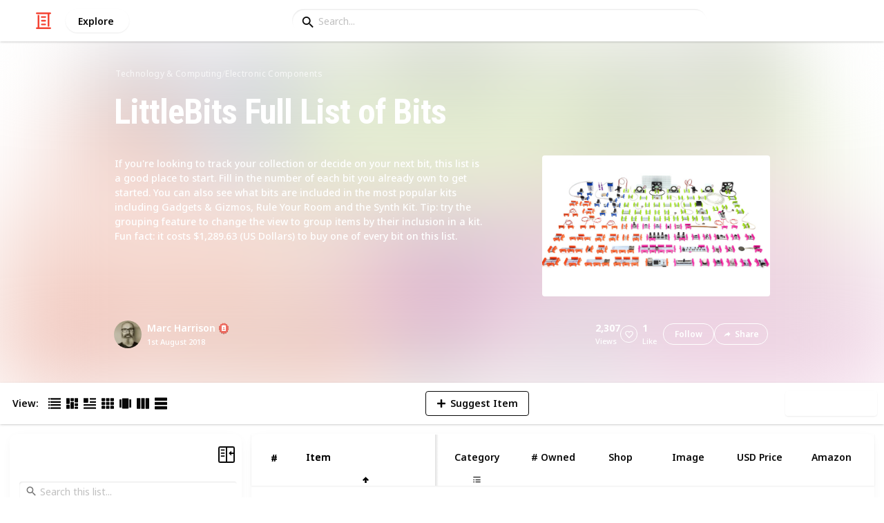

--- FILE ---
content_type: text/html; charset=utf-8
request_url: https://listium.com/@Marc/35515/littlebits-full-list-of-bits/10/oscillator
body_size: 35858
content:
<!doctype html>
<html lang="en-us" class="no-js* -mouse-active MouseInterface -desktop-environment DesktopEnvironment" data-reactroot=""><head><title data-react-helmet="true">Oscillator | LittleBits Full List of Bits</title><meta data-react-helmet="true" charSet="utf-8"/><meta data-react-helmet="true" property="og:title" content="Oscillator | LittleBits Full List of Bits"/><meta data-react-helmet="true" name="description" content="The oscillator is a sound source that is capable of creating audio tones that will be used in almost every sound experiment you create with littleBits. This is ... - by @Marc"/><meta data-react-helmet="true" property="og:description" content="The oscillator is a sound source that is capable of creating audio tones that will be used in almost every sound experiment you create with littleBits. This is ... - by @Marc"/><meta data-react-helmet="true" property="og:image" content="https://listium-res.cloudinary.com/image/upload/f_auto,c_fill,h_630,w_1200,q_auto/drlpngjg2xshylroat4g.jpg"/><meta data-react-helmet="true" property="og:locale" content="en_US"/><meta data-react-helmet="true" property="og:site_name" content="Listium"/><meta data-react-helmet="true" property="og:type" content="website"/><meta data-react-helmet="true" property="article:published_time" content="2018-07-27T08:05:24.782Z"/><meta data-react-helmet="true" property="article:author" content="Marc"/><meta data-react-helmet="true" property="og:type" content="article"/><meta data-react-helmet="true" property="article:publisher" content="https://www.facebook.com/Listium"/><meta data-react-helmet="true" name="twitter:card" content="summary_large_image"/><meta data-react-helmet="true" name="twitter:site" content="@listium"/><meta data-react-helmet="true" name="twitter:title" content="Oscillator | LittleBits Full List of Bits"/><meta data-react-helmet="true" name="twitter:description" content="The oscillator is a sound source that is capable of creating audio tones that will be used in almost every sound experiment you create with littleBits. This is ... - by @Marc"/><meta data-react-helmet="true" name="twitter:image" content="https://listium-res.cloudinary.com/image/upload/f_auto,c_fill,h_630,w_1200,q_auto/drlpngjg2xshylroat4g.jpg"/><meta data-react-helmet="true" name="twitter:image:alt" content="Oscillator | LittleBits Full List of Bits"/><meta data-react-helmet="true" name="twitter:site:id" content="12005917"/><meta property="og:url" content="https://listium.com/@Marc/35515/littlebits-full-list-of-bits/10/oscillator"/><link rel="canonical" href="https://listium.com/@Marc/35515/littlebits-full-list-of-bits/10/oscillator"/><meta name="viewport" content="width=device-width, initial-scale=1.0, maximum-scale=1.0,
    user-scalable=0, viewport-fit=cover"/><meta http-equiv="X-UA-Compatible" content="IE=edge,chrome=1"/><meta http-equiv="Content-Type" content="text/html;charset=utf-8"/><meta http-equiv="Accept-CH" content="DPR, Width"/><link rel="preconnect" href="https://fonts.gstatic.com"/><link rel="preconnect" href="https://fonts.googleapis.com"/><link rel="preconnect" href="https://listium-res.cloudinary.com"/><link rel="preconnect" href="https://securepubads.g.doubleclick.net"/><link rel="dns-prefetch" href="https://securepubads.g.doubleclick.net"/><script>
            ;(function() {
              var svh, svw, html = document.documentElement;
              html.classList.remove('no-js*');
              html.classList.add('js*');
              function setViewportHeightCSSVariable() {
                var _svh = html.clientHeight + "px";
                var _svw = (html.clientWidth) + "px";
                if (_svh !== svh) {
                  svh = _svh;
                  html.style.setProperty("--svh", svh);
                }
                if (_svw !== svw) {
                  svw = _svw;
                  html.style.setProperty("--svw", svw);
                }
              }
              var viewportInterval = setInterval(setViewportHeightCSSVariable, 300);
              setTimeout(function() {
                clearInterval(viewportInterval);
              }, 1500);
              window.addEventListener("resize", setViewportHeightCSSVariable, { passive: true });
            })();
          </script><script>
            if (window.performance) {
              window.ListiumPerformance = {
                // 'SERVER_PREFETCH': XXSERVER_PREFETCHXX,
                // 'SERVER_RENDER_TO_STRING': XXSERVER_RENDER_TO_STRINGXX,
                // 'SERVER_PAGE_GENERATION': XXSERVER_PAGE_GENERATIONXX,
                // 'CLIENT_START': window.performance.now(),
                // 'REQUEST_URL': window.location.href,
              };
            }
            // TD - TECHDEBT - SEE REST OF COMMIT
            window.PANELLED_MODAL_COUNTER = 0;
            window.FIRST_LOADED_PATH = window.location.pathname;
          </script><meta name="google-site-verification" content="HCYaX2DXFgygntVJ74nh_AVOrlj82At6e5AH20Ebcks"/><meta name="norton-safeweb-site-verification" content="qfyls62zpa-2qgostq-ujc8zge13bpr194kmzg8q-csvvvcjp13jr6qf1mbgw8s98666y7rr7cqbcy1m-c7sc3fd2am52kl0s6jmkus9yx98905nuyl0qmz0494ign8t"/><meta name="apple-mobile-web-app-capable" content="yes"/><meta name="theme-color" content="#000000"/><meta name="mobile-web-app-capable" content="yes"/><meta name="apple-mobile-web-app-status-bar-style" content="black-translucent"/><meta name="HandheldFriendly" content="true"/><link rel="shortcut icon" href="https://cdn.listium.com/221b4e63defbf371fedbfbed86ad8ce8c8eb9077/public/assetsApp/images/icons/prod/favicon-32.png" type="image/x-icon"/><link rel="apple-touch-icon" href="https://cdn.listium.com/221b4e63defbf371fedbfbed86ad8ce8c8eb9077/public/assetsApp/images/icons/prod/icon-180.png"/><link rel="apple-touch-icon" sizes="180x180" href="https://cdn.listium.com/221b4e63defbf371fedbfbed86ad8ce8c8eb9077/public/assetsApp/images/icons/prod/icon-180.png"/><link rel="apple-touch-icon" sizes="167x167" href="https://cdn.listium.com/221b4e63defbf371fedbfbed86ad8ce8c8eb9077/public/assetsApp/images/icons/prod/icon-167.png"/><link rel="apple-touch-icon" sizes="152x152" href="https://cdn.listium.com/221b4e63defbf371fedbfbed86ad8ce8c8eb9077/public/assetsApp/images/icons/prod/icon-152.png"/><link rel="apple-touch-icon" sizes="120x120" href="https://cdn.listium.com/221b4e63defbf371fedbfbed86ad8ce8c8eb9077/public/assetsApp/images/icons/prod/icon-120.png"/><link href="https://fonts.googleapis.com/css2?family=Roboto+Condensed:wght@700&amp;family=Noto+Sans:ital,wght@0,300..800;1,300..700&amp;display=swap" rel="stylesheet" type="text/css"/><link rel="stylesheet" href="https://cdn.listium.com/221b4e63defbf371fedbfbed86ad8ce8c8eb9077/public/assetsApp/css/listium-desktop.min.css"/><meta name="listium-logged-in-css" content="https://cdn.listium.com/221b4e63defbf371fedbfbed86ad8ce8c8eb9077/public/assetsApp/css/listium-desktop-logged-in.min.css"/><script>
            ;(function() {
              var loggedInCssPath = document
                .querySelector('meta[name="listium-logged-in-css"]')
                .getAttribute('content');

              try {
                var loggedIn = window.localStorage.getItem('listiumLoggedIn') == 'true';
                if (loggedIn) {
                  var loggedInCss = document.createElement('link');
                  loggedInCss.setAttribute('rel', 'stylesheet');
                  loggedInCss.setAttribute('href', loggedInCssPath);
                  document.head.appendChild(loggedInCss);
                }
              } catch {
              }
            })();
          </script><meta name="p:domain_verify" content="3b4fc272a9e7baf86dc1c6574994a522"/><meta name="app-script-path" content="https://cdn.listium.com/221b4e63defbf371fedbfbed86ad8ce8c8eb9077/public/assetsApp/scripts/app-bundle.js"/><meta name="dependencies-script-path" content="https://cdn.listium.com/221b4e63defbf371fedbfbed86ad8ce8c8eb9077/public/assetsApp/scripts/dependencies-bundle.js"/><link rel="manifest" href="/api/manifest.json?display=minimal-ui&amp;environment=prod"/><script src="https://cdn.onesignal.com/sdks/OneSignalSDK.js" async=""></script><script>
            var OneSignal = window.OneSignal || [];
            OneSignal.push(["init", {
              appId: "55e34330-173e-440c-b61a-e4955f0ea1a3",
              autoRegister: false,
              allowLocalhostAsSecureOrigin: true,
              notifyButton: {
                enable: false
              },
              welcomeNotification: {
                disable: true
              }
            }]);
          </script><script async="" src="https://www.googletagmanager.com/gtag/js?id=G-LJEC0QT2YC"></script><script>
            window.dataLayer = window.dataLayer || [];
            function gtag(){dataLayer.push(arguments);}
            gtag('js', new Date());
            gtag('set', {cookie_flags: 'SameSite=None;Secure'});
            gtag('config', 'G-LJEC0QT2YC', {
              client_storage: 'auto',
              cookie_domain: '.listium.com'
            });
            </script><script type="application/ld+json">{"@context":"http://schema.org","@type":"WebSite","name":"Listium","alternateName":"Listium","url":"https://listium.com"}</script></head><body><div id="listiumApp"><div class="AppLayout has-NavBar is-Mouse"><div class="AppLayout__container"><div id="ad-slot-above-navbar" class="AdSlotMount AdSlotMount--above-navbar AppLayout__adSlotContainer" data-ad-slot="above-navbar"></div><nav class="NavBar"><div class="NavBar__site-panel"><div class="NavBar__list"><div class="NavBarItem NavBarItem--ListiumMark"><a class="NavBarItem__action" href="/" aria-label="Home Page"><div class="NavBarItem__icon"><svg class="icon icon--ListiumMark" role="graphics-symbol" xmlns="http://www.w3.org/2000/svg" width="240" height="240" viewBox="0 0 240 240"><g fill="#F44636"><path d="M36 216V46.8c0-6.627 5.373-12 12-12s12 5.373 12 12V216h156c6.627 0 12 5.373 12 12s-5.373 12-12 12H24c-6.627 0-12-5.373-12-12s5.373-12 12-12h12z"></path><path d="M94.8 78c-6.627 0-12-5.373-12-12s5.373-12 12-12h50.4c6.627 0 12 5.373 12 12s-5.373 12-12 12H94.8zm1.2 54c-6.627 0-12-5.373-12-12s5.373-12 12-12h48c6.627 0 12 5.373 12 12s-5.373 12-12 12H96zm48 30c6.627 0 12 5.373 12 12s-5.373 12-12 12H96c-6.627 0-12-5.373-12-12s5.373-12 12-12h48z"></path><path d="M204 24v170.4c0 6.627-5.373 12-12 12s-12-5.373-12-12V24H24c-6.627 0-12-5.373-12-12S17.373 0 24 0h192c6.627 0 12 5.373 12 12s-5.373 12-12 12h-12z"></path></g></svg></div></a></div><div class="NavBarItem NavBarItem--Explore"><a class="NavBarItem__action" href="/explore" aria-label="Explore"><div class="NavBarItem__title">Explore</div></a></div></div></div><div class="NavBar__searchBoxContainer"><form class="SiteSearchBox"><div class="SiteSearchBox__inputBoxWrapper"><span class="SiteSearchBox__inputBoxSearchIcon"><i class="icon icon--search"></i></span><input type="text" value="" placeholder="Search..." class="SiteSearchBox__input" role="combobox" aria-expanded="false" aria-activedescendant=""/></div></form></div><div class="NavBar__account-panel"><div class="NavBar__list"></div></div></nav><div class="AppLayout__main"><div class="ListiumList ListiumList--tableMode ListiumList--desktopMode ListiumList--isSorted ListiumList--isGrouped ListiumList--sidebarLeftVisible ListiumList--sidebarRightHidden ListiumList--read-only ListiumList--public ListiumList--published" id=""><style>
    :root {
      --color-list-hue: 304.23deg;
      --color-list-000: oklch(100% 0 none);
      --color-list-000-l: 100%;
      --color-list-000-c: 0;
      --color-list-050: oklch(97.63% 0.01 308.94deg);
      --color-list-050-l: 97.71%;
      --color-list-050-c: 0.0182;
      --color-list-100: oklch(95.09% 0.03 312.34deg);
      --color-list-100-l: 95.42%;
      --color-list-100-c: 0.0451;
      --color-list-200: oklch(89.21% 0.07 309.64deg);
      --color-list-200-l: 89.69%;
      --color-list-200-c: 0.0867;
      --color-list-300: oklch(81.99% 0.12 309.48deg);
      --color-list-300-l: 82.82%;
      --color-list-300-c: 0.1439;
      --color-list-400: oklch(62.2% 0.2 304.23deg);
      --color-list-400-l: 62.2%;
      --color-list-400-c: 0.2004;
      --color-list-500: oklch(42.73% 0.22 304.23deg);
      --color-list-500-l: 42.73%;
      --color-list-500-c: 0.2229;
      --color-list-600: oklch(36.53% 0.19 301.76deg);
      --color-list-600-l: 34.19%;
      --color-list-600-c: 0.2186;
      --color-list-700: oklch(31.03% 0.16 301.27deg);
      --color-list-700-l: 28.63%;
      --color-list-700-c: 0.1907;
      --color-list-800: oklch(23.96% 0.13 300.19deg);
      --color-list-800-l: 21.37%;
      --color-list-800-c: 0.1559;
      --color-list-900: oklch(18.64% 0.1 299.49deg);
      --color-list-900-l: 16.24%;
      --color-list-900-c: 0.1258;
      --color-list-950: oklch(12.27% 0.07 297.24deg);
      --color-list-950-l: 9.83%;
      --color-list-950-c: 0.093;
      --color-list-999: oklch(0% 0 none);
      --color-list-999-l: 0%;
      --color-list-999-c: 0;
      --color-list-select-anchor: var(--color-list-500, red);
      --color-list-select-00: oklch(97.47% 0.01 315.51deg);
      --color-list-select-0: oklch(48.39% 0.01 314.97deg);
      --color-list-select-1: oklch(56.32% 0.23 5.57deg);
      --color-list-select-2: oklch(53% 0.22 28.38deg);
      --color-list-select-3: oklch(50.26% 0.16 38.54deg);
      --color-list-select-4: oklch(49% 0.1 77.32deg);
      --color-list-select-5: oklch(47.69% 0.13 128.81deg);
      --color-list-select-6: oklch(48.4% 0.16 142.5deg);
      --color-list-select-7: oklch(51.71% 0.09 179.43deg);
      --color-list-select-8: oklch(54.69% 0.11 233.59deg);
      --color-list-select-9: oklch(57.89% 0.2 256.63deg);
      --color-list-select-10: oklch(54.78% 0.23 260.79deg);
      --color-list-select-11: oklch(50.14% 0.23 270.68deg);
      --color-list-select-12: oklch(51.93% 0.24 323.63deg);
    }
  </style> <!-- --> <header id="listBanner" class="ListBanner ListBanner--published ListBanner--hasDescription ListBanner--hasCoverImage"><div class="ListBanner__scrollContainer"><div class="ListBanner__backgroundImageContainer"><div class="ListBanner__backgroundImageOverlay"></div><img src="https://listium-res.cloudinary.com/image/upload/w_800,h_800,c_limit,q_auto,f_auto/fhm2awvwjzmsoqo0p8vl.png" alt="LittleBits Full List of Bits" class="ListBanner__backgroundImage ImageLoader__img"/></div><div class="ListBanner__textContentContainer"><div class="ListBanner__featureMedia"><img src="https://listium-res.cloudinary.com/image/upload/w_800,h_800,c_limit,q_auto,f_auto/fhm2awvwjzmsoqo0p8vl.png" alt="LittleBits Full List of Bits" class="ListBanner__featureMediaImage ImageLoader__img"/></div><div class="ListBanner__category"><a class="ListBanner__categoryLink" href="/explore/technology-and-computing">technology &amp; computing</a><span class="ListBanner__categorySeparator"> / </span><a class="ListBanner__categoryLink" href="/explore/electronic-components">electronic components</a></div><div class="ListBanner__title"><h1 class="ListBannerTitle">LittleBits Full List of Bits</h1></div><div class="ListBanner__description"><div class="ListBannerDescription"><div class="RichTextEditor RichTextEditor--readOnly RichTextEditor--disabled ql-bubble"><div class="ql-editor"><p>If you're looking to track your collection or decide on your next bit, this list is a good place to start. Fill in the number of each bit you already own to get started.
You can also see what bits are included in the most popular kits including Gadgets &amp; Gizmos, Rule Your Room and the Synth Kit.
Tip: try the grouping feature to change the view to group items by their inclusion in a kit.
Fun&nbsp;fact: it costs $1,289.63 (US Dollars) to buy one of every bit on this list.</p></div></div></div></div><div class="ListBanner__sharePublishStrip"><div class="ListBannerSharePublishStrip"><div class="ListBannerSharePublishStrip__userContainer"><a href="/@Marc"><img class="Avatar Avatar--medium ListBannerSharePublishStrip__avatar" src="https://listium-res.cloudinary.com/image/upload/w_112,h_112,c_limit,q_auto,f_auto/v1647584086/hbhsi6milfhkgf3qcqzh.png?type=normal" alt="Marc Harrison"/></a><div class="ListBannerSharePublishStrip__userContent"><a class="ListBannerSharePublishStrip__user" href="/@Marc"><div class="ListBannerSharePublishStrip__userName">Marc Harrison</div><div class="UserBadges UserBadges--small"><span class="UserBadge__help"><div class="UserBadge UserBadge--small"><svg class="icon icon--SealId UserBadge__badgeIcon" role="graphics-symbol" width="253" height="268" viewBox="0 0 253 268" fill="none" xmlns="http://www.w3.org/2000/svg"><path d="M246 152.878v.267h-.004a7.46 7.46 0 0 1-2.307 5.151l-17.788 17.03 1.024 13.153v14.204c.013.251.012.501 0 .748v.038h-.002a7.49 7.49 0 0 1-5.415 6.797l-25.165 7.237-10.25 24.072c-1.385 3.282-4.922 5.154-8.404 4.416l-25.663-5.255-20.27 16.568A7.588 7.588 0 0 1 127 259a7.57 7.57 0 0 1-4.756-1.696l-20.27-16.568-25.663 5.255c-3.49.756-7.019-1.143-8.404-4.416l-10.25-24.072-25.165-7.237a7.502 7.502 0 0 1-5.415-6.797h-.01v-.32a7.364 7.364 0 0 1 0-.183v-14.487l1.032-13.152-17.788-17.031a7.469 7.469 0 0 1-2.307-5.151H8v-14.989l3.87-8.631 8.054-12.456-5.051-15.067a7.485 7.485 0 0 1-.358-3.074V84.362h18.964l7.463-4.293 4.183-25.823c.554-3.513 3.537-6.14 7.102-6.288l26.17-1.023 15.727-20.929c2.143-2.84 6.003-3.798 9.217-2.268L127 34.977l23.65-11.239a7.46 7.46 0 0 1 9.216 2.268l15.727 20.928 26.171 1.024c3.574.147 6.547 2.775 7.111 6.288l4.183 25.823 7.463 4.293h18.964v14.654c.08.986-.036 2-.367 2.986l-5.042 15.04 9.476 14.854 2.448 6.26v14.722z" fill="#ED6C61" filter="url(#filter0_i_2575_2466)"></path><path d="M244.835 133.883l-14.028-22.09 8.311-24.79a7.49 7.49 0 0 0-3.361-8.88L213.058 65.07l-4.183-25.823c-.564-3.513-3.537-6.14-7.111-6.288l-26.171-1.023-15.727-20.929a7.46 7.46 0 0 0-9.216-2.268L127 19.977 103.341 8.738c-3.214-1.53-7.074-.571-9.216 2.268L78.397 31.934l-26.171 1.024c-3.565.147-6.548 2.775-7.102 6.288l-4.183 25.823-22.699 13.055a7.49 7.49 0 0 0-3.37 8.878l8.31 24.791-14.018 22.09a7.477 7.477 0 0 0 1.146 9.413l18.903 18.098-2.124 26.054a7.502 7.502 0 0 0 5.402 7.818l25.165 7.237 10.25 24.072c1.386 3.273 4.913 5.172 8.404 4.416l25.663-5.255 20.27 16.568A7.57 7.57 0 0 0 127 244c1.69 0 3.371-.581 4.756-1.696l20.27-16.568 25.663 5.255c3.482.738 7.019-1.134 8.404-4.416l10.25-24.072 25.165-7.237a7.495 7.495 0 0 0 5.402-7.818l-2.124-26.054 18.903-18.098a7.476 7.476 0 0 0 1.146-9.413z" fill="#ED6C61"></path><g filter="url(#filter1_d_2575_2466)" fill="#fff"><path d="M133.402 64.333h-12.534v-6.666c0-3.68 2.808-6.667 6.267-6.667 3.459 0 6.267 2.987 6.267 6.667v6.666z"></path><path d="M133.402 64.333h-12.534v-6.666c0-3.68 2.808-6.667 6.267-6.667 3.459 0 6.267 2.987 6.267 6.667v6.666zM164.736 64.333h-31.334V71c0 3.68-2.808 6.666-6.267 6.666-3.459 0-6.267-2.986-6.267-6.666v-6.667H89.534C82.609 64.333 77 70.3 77 77.666v100C77 185.033 82.609 191 89.534 191h75.202c6.925 0 12.534-5.967 12.534-13.334v-100c0-7.366-5.609-13.333-12.534-13.333zm-37.601 33.333c8.88 0 15.667 7.22 15.667 16.667 0 9.447-6.787 16.667-15.667 16.667-8.88 0-15.667-7.22-15.667-16.667 0-9.447 6.787-16.667 15.667-16.667zm27.418 66.667H99.718c-2.163 0-3.917-1.987-3.917-4.447v-2.513c0-11.627 14.219-19.707 31.334-19.707 17.115 0 31.335 8.08 31.335 19.714v2.513c0 2.453-1.755 4.44-3.917 4.44z"></path><path d="M164.736 64.333h-31.334V71c0 3.68-2.808 6.666-6.267 6.666-3.459 0-6.267-2.986-6.267-6.666v-6.667H89.534C82.609 64.333 77 70.3 77 77.666v100C77 185.033 82.609 191 89.534 191h75.202c6.925 0 12.534-5.967 12.534-13.334v-100c0-7.366-5.609-13.333-12.534-13.333zm-37.601 33.333c8.88 0 15.667 7.22 15.667 16.667 0 9.447-6.787 16.667-15.667 16.667-8.88 0-15.667-7.22-15.667-16.667 0-9.447 6.787-16.667 15.667-16.667zm27.418 66.667H99.718c-2.163 0-3.917-1.987-3.917-4.447v-2.513c0-11.627 14.219-19.707 31.334-19.707 17.115 0 31.335 8.08 31.335 19.714v2.513c0 2.453-1.755 4.44-3.917 4.44z"></path></g><defs><filter id="filter0_i_2575_2466" x="8" y="23" width="238" height="240" filterUnits="userSpaceOnUse" color-interpolation-filters="sRGB"><feFlood flood-opacity="0" result="BackgroundImageFix"></feFlood><feBlend in="SourceGraphic" in2="BackgroundImageFix" result="shape"></feBlend><feColorMatrix in="SourceAlpha" values="0 0 0 0 0 0 0 0 0 0 0 0 0 0 0 0 0 0 127 0" result="hardAlpha"></feColorMatrix><feOffset dy="4"></feOffset><feGaussianBlur stdDeviation="22.5"></feGaussianBlur><feComposite in2="hardAlpha" operator="arithmetic" k2="-1" k3="1"></feComposite><feColorMatrix values="0 0 0 0 0 0 0 0 0 0 0 0 0 0 0 0 0 0 0.35 0"></feColorMatrix><feBlend in2="shape" result="effect1_innerShadow_2575_2466"></feBlend></filter><filter id="filter1_d_2575_2466" x="73" y="51" width="108.27" height="148" filterUnits="userSpaceOnUse" color-interpolation-filters="sRGB"><feFlood flood-opacity="0" result="BackgroundImageFix"></feFlood><feColorMatrix in="SourceAlpha" values="0 0 0 0 0 0 0 0 0 0 0 0 0 0 0 0 0 0 127 0" result="hardAlpha"></feColorMatrix><feOffset dy="4"></feOffset><feGaussianBlur stdDeviation="2"></feGaussianBlur><feComposite in2="hardAlpha" operator="out"></feComposite><feColorMatrix values="0 0 0 0 0 0 0 0 0 0 0 0 0 0 0 0 0 0 0.25 0"></feColorMatrix><feBlend in2="BackgroundImageFix" result="effect1_dropShadow_2575_2466"></feBlend><feBlend in="SourceGraphic" in2="effect1_dropShadow_2575_2466" result="shape"></feBlend></filter></defs></svg></div></span></div></a><div class="ListBannerSharePublishStrip__publishDate">1st August 2018</div></div></div></div><div class="ListBannerSharePublishStrip"><div class="ListBannerSharePublishStrip__social"><div class="ListBannerSharePublishStrip__stats"><div class="ListBannerSharePublishStrip__stat ListBannerSharePublishStrip__viewsStat"><div class="ListBannerSharePublishStrip__metricNumber">2,307</div><div class="ListBannerSharePublishStrip__metricTextLabel">views</div></div><div class="ListBannerSharePublishStrip__likeStatsContainer"><div class="Button Button--borderBack Button--smallSize Button--circleShape Button--whiteColor Button--compact Button--rightMargin ListBannerSharePublishStrip__userAction ListBannerSharePublishStrip__likeButton ," aria-label="Like" role="button"><i class="icon icon--heart Button__icon ,__icon"></i></div><div class="ListBannerSharePublishStrip__stat ListBannerSharePublishStrip__likesStat"><div class="ListBannerSharePublishStrip__metricNumber">1</div><div class="ListBannerSharePublishStrip__metricTextLabel">Like</div></div></div></div><div class="ListBannerSharePublishStrip__actions"><span delay="600"><div class="Button Button--borderBack Button--smallSize Button--roundShape Button--whiteColor Button--rightMargin ListBannerSharePublishStrip__userAction ListBannerSharePublishStrip__followButton ," role="button"><span class="Button__text ,__text">Follow</span></div></span><div class="Button Button--borderBack Button--smallSize Button--roundShape Button--whiteColor ListBannerSharePublishStrip__userAction ListBannerSharePublishStrip__socialShareButton ," role="button"><i class="icon icon--share Button__icon ,__icon"></i><span class="Button__text ,__text">Share</span></div></div></div></div></div></div></div></header><div class="ListSettingsBarDesktop"><div class="ListSettingsBarDesktop__setting-container-group ListSettingsBarDesktop__setting-container-group-one"><div class="ListSettingsBarDesktop__setting-container ListSettingsBarDesktop__setting-view-container"><div class="ListSettingsBarDesktop__setting-label ListSettingsBarDesktop__setting-label--view-switch">View:</div><div class="ListSettingsBarDesktop__setting-options"><span delay="600"><div class="Button Button--hoverBack Button--noShadow Button--tinySquareShape Button--defaultColor active ," aria-label="Table View" role="button"><svg class="icon icon--ViewTable Button__icon Button__icon--svg ,__icon" role="graphics-symbol" width="24" height="24" viewBox="0 0 24 24" fill="none" xmlns="http://www.w3.org/2000/svg"><g fill="#000"><path d="M.567 4.5h1.866A.567.567 0 0 0 3 3.933V2.067a.567.567 0 0 0-.567-.567H.567A.567.567 0 0 0 0 2.067v1.866a.567.567 0 0 0 .567.567zM23.433 4.5H4.567A.567.567 0 0 1 4 3.933V2.067a.567.567 0 0 1 .567-.567h18.866a.567.567 0 0 1 .567.567v1.866a.567.567 0 0 1-.567.567zM.567 10.5h1.866A.567.567 0 0 0 3 9.933V8.067a.567.567 0 0 0-.567-.567H.567A.567.567 0 0 0 0 8.067v1.866a.567.567 0 0 0 .567.567zM23.433 10.5H4.567A.567.567 0 0 1 4 9.933V8.067a.567.567 0 0 1 .567-.567h18.866a.567.567 0 0 1 .567.567v1.866a.567.567 0 0 1-.567.567zM.567 16.5h1.866A.567.567 0 0 0 3 15.933v-1.866a.567.567 0 0 0-.567-.567H.567a.567.567 0 0 0-.567.567v1.866a.567.567 0 0 0 .567.567zM23.433 16.5H4.567A.567.567 0 0 1 4 15.933v-1.866a.567.567 0 0 1 .567-.567h18.866a.568.568 0 0 1 .567.567v1.866a.567.567 0 0 1-.567.567zM.567 22.5h1.866A.567.567 0 0 0 3 21.933v-1.866a.567.567 0 0 0-.567-.567H.567a.565.565 0 0 0-.567.567v1.866a.567.567 0 0 0 .567.567zM23.433 22.5H4.567A.567.567 0 0 1 4 21.933v-1.866a.567.567 0 0 1 .567-.567h18.866a.568.568 0 0 1 .567.567v1.866a.567.567 0 0 1-.567.567z"></path></g></svg></div></span><span delay="600"><div class="Button Button--hoverBack Button--noShadow Button--tinySquareShape Button--defaultColor ," aria-label="Card View" role="button"><svg class="icon icon--ViewBoard Button__icon Button__icon--svg ,__icon" role="graphics-symbol" width="24" height="24" viewBox="0 0 24 24" fill="none" xmlns="http://www.w3.org/2000/svg"><path d="M7 2.625v9.25C7 12.496 6.496 13 5.875 13h-4.75A1.125 1.125 0 0 1 0 11.875v-9.25C0 2.004.504 1.5 1.125 1.5h4.75C6.496 1.5 7 2.004 7 2.625zm8.5 18.75v-11.25C15.5 9.504 14.996 9 14.375 9h-4.75C9.004 9 8.5 9.504 8.5 10.125v11.25c0 .621.504 1.125 1.125 1.125h4.75c.621 0 1.125-.504 1.125-1.125zM17 2.625v6.25c0 .621.504 1.125 1.125 1.125h4.75C23.496 10 24 9.496 24 8.875v-6.25c0-.621-.504-1.125-1.125-1.125h-4.75C17.504 1.5 17 2.004 17 2.625zm-1.5 3.75v-3.75c0-.621-.504-1.125-1.125-1.125h-4.75c-.621 0-1.125.504-1.125 1.125v3.75c0 .621.504 1.125 1.125 1.125h4.75c.621 0 1.125-.504 1.125-1.125zM0 15.625v5.75c0 .621.504 1.125 1.125 1.125h4.75C6.496 22.5 7 21.996 7 21.375v-5.75c0-.621-.504-1.125-1.125-1.125h-4.75C.504 14.5 0 15.004 0 15.625zM18.125 17h4.75c.621 0 1.125-.504 1.125-1.125v-3.25c0-.621-.504-1.125-1.125-1.125h-4.75c-.621 0-1.125.504-1.125 1.125v3.25c0 .621.504 1.125 1.125 1.125zm0 5.5h4.75c.621 0 1.125-.504 1.125-1.125v-1.75c0-.621-.504-1.125-1.125-1.125h-4.75c-.621 0-1.125.504-1.125 1.125v1.75c0 .621.504 1.125 1.125 1.125z" fill="#000"></path></svg></div></span><span delay="600"><div class="Button Button--hoverBack Button--noShadow Button--tinySquareShape Button--defaultColor ," aria-label="Article View" role="button"><svg class="icon icon--ViewArticle Button__icon Button__icon--svg ,__icon" role="graphics-symbol" width="24" height="24" viewBox="0 0 24 24" fill="none" xmlns="http://www.w3.org/2000/svg"><g fill="#000"><path d="M.567 10.5h7.866A.567.567 0 0 0 9 9.933l-.043-7.866A.567.567 0 0 0 8.39 1.5H.567A.567.567 0 0 0 0 2.067v7.866a.567.567 0 0 0 .567.567zM23.433 4.5l-10.866.043A.567.567 0 0 1 12 3.976V2.11a.567.567 0 0 1 .567-.567L23.433 1.5a.567.567 0 0 1 .567.567v1.866a.567.567 0 0 1-.567.567zM23.433 10.5l-10.866.043A.567.567 0 0 1 12 9.976V8.11a.567.567 0 0 1 .567-.567L23.433 7.5a.567.567 0 0 1 .567.567v1.866a.567.567 0 0 1-.567.567zM23.433 16.5H.567A.567.567 0 0 1 0 15.933v-1.866a.567.567 0 0 1 .567-.567h22.866a.568.568 0 0 1 .567.567v1.866a.567.567 0 0 1-.567.567zM23.433 22.5H.567A.567.567 0 0 1 0 21.933v-1.866a.567.567 0 0 1 .567-.567h22.866a.568.568 0 0 1 .567.567v1.866a.567.567 0 0 1-.567.567z"></path></g></svg></div></span><span delay="600"><div class="Button Button--hoverBack Button--noShadow Button--tinySquareShape Button--defaultColor ," aria-label="Grid View" role="button"><svg class="icon icon--ViewGrid Button__icon Button__icon--svg ,__icon" role="graphics-symbol" width="24" height="24" viewBox="0 0 24 24" fill="none" xmlns="http://www.w3.org/2000/svg"><path d="M7 2.625v3.75C7 6.996 6.496 7.5 5.875 7.5h-4.75A1.125 1.125 0 0 1 0 6.375v-3.75C0 2.004.504 1.5 1.125 1.5h4.75C6.496 1.5 7 2.004 7 2.625zm8.5 11.25v-3.75C15.5 9.504 14.996 9 14.375 9h-4.75C9.004 9 8.5 9.504 8.5 10.125v3.75c0 .621.504 1.125 1.125 1.125h4.75c.621 0 1.125-.504 1.125-1.125zM17 2.625v3.75c0 .621.504 1.125 1.125 1.125h4.75C23.496 7.5 24 6.996 24 6.375v-3.75c0-.621-.504-1.125-1.125-1.125h-4.75C17.504 1.5 17 2.004 17 2.625zm-1.5 3.75v-3.75c0-.621-.504-1.125-1.125-1.125h-4.75c-.621 0-1.125.504-1.125 1.125v3.75c0 .621.504 1.125 1.125 1.125h4.75c.621 0 1.125-.504 1.125-1.125zM5.875 9h-4.75C.504 9 0 9.504 0 10.125v3.75C0 14.496.504 15 1.125 15h4.75C6.496 15 7 14.496 7 13.875v-3.75C7 9.504 6.496 9 5.875 9zM0 17.625v3.75c0 .621.504 1.125 1.125 1.125h4.75C6.496 22.5 7 21.996 7 21.375v-3.75c0-.621-.504-1.125-1.125-1.125h-4.75C.504 16.5 0 17.004 0 17.625zM18.125 15h4.75c.621 0 1.125-.504 1.125-1.125v-3.75C24 9.504 23.496 9 22.875 9h-4.75C17.504 9 17 9.504 17 10.125v3.75c0 .621.504 1.125 1.125 1.125zm0 7.5h4.75c.621 0 1.125-.504 1.125-1.125v-3.75c0-.621-.504-1.125-1.125-1.125h-4.75c-.621 0-1.125.504-1.125 1.125v3.75c0 .621.504 1.125 1.125 1.125zM8.5 17.625v3.75c0 .621.504 1.125 1.125 1.125h4.75c.621 0 1.125-.504 1.125-1.125v-3.75c0-.621-.504-1.125-1.125-1.125h-4.75c-.621 0-1.125.504-1.125 1.125z" fill="#000"></path></svg></div></span><span delay="600"><div class="Button Button--hoverBack Button--noShadow Button--tinySquareShape Button--defaultColor ," aria-label="Slide View" role="button"><svg class="icon icon--ViewSlideshow Button__icon Button__icon--svg ,__icon" role="graphics-symbol" width="24" height="24" viewBox="0 0 24 24" fill="none" xmlns="http://www.w3.org/2000/svg"><path d="M17.375 1.875H6.625C6.004 1.875 5.5 2.379 5.5 3v17.875c0 .621.504 1.125 1.125 1.125h10.75c.621 0 1.125-.504 1.125-1.125V3c0-.621-.504-1.125-1.125-1.125zM0 5v13.875C0 19.496.504 20 1.125 20h1.75C3.496 20 4 19.496 4 18.875V5c0-.621-.504-1.125-1.125-1.125h-1.75C.504 3.875 0 4.379 0 5zM20 18.875V5c0-.621.504-1.125 1.125-1.125h1.75C23.496 3.875 24 4.379 24 5v13.875c0 .621-.504 1.125-1.125 1.125h-1.75A1.125 1.125 0 0 1 20 18.875z" fill="#000"></path></svg></div></span><span delay="600"><div class="Button Button--hoverBack Button--noShadow Button--tinySquareShape Button--defaultColor ," aria-label="Comparison View" role="button"><svg class="icon icon--ViewComparison Button__icon Button__icon--svg ,__icon" role="graphics-symbol" width="24" height="24" viewBox="0 0 24 24" fill="none" xmlns="http://www.w3.org/2000/svg"><path d="M7 2.625v18.75c0 .621-.504 1.125-1.125 1.125h-4.75A1.125 1.125 0 0 1 0 21.375V2.625C0 2.004.504 1.5 1.125 1.5h4.75C6.496 1.5 7 2.004 7 2.625zm10 0v18.75c0 .621.504 1.125 1.125 1.125h4.75c.621 0 1.125-.504 1.125-1.125V2.625c0-.621-.504-1.125-1.125-1.125h-4.75C17.504 1.5 17 2.004 17 2.625zm-1.5 18.75V2.625c0-.621-.504-1.125-1.125-1.125h-4.75c-.621 0-1.125.504-1.125 1.125v18.75c0 .621.504 1.125 1.125 1.125h4.75c.621 0 1.125-.504 1.125-1.125z" fill="#000"></path></svg></div></span><span delay="600"><div class="Button Button--hoverBack Button--noShadow Button--tinySquareShape Button--defaultColor ," aria-label="List View" role="button"><svg class="icon icon--ViewList Button__icon Button__icon--svg ,__icon" role="graphics-symbol" width="23" height="22" viewBox="0 0 23 22" fill="none" xmlns="http://www.w3.org/2000/svg"><path d="M0 17a1 1 0 0 1 1-1h21a1 1 0 0 1 1 1v4a1 1 0 0 1-1 1H1a1 1 0 0 1-1-1v-4zM0 1a1 1 0 0 1 1-1h21a1 1 0 0 1 1 1v4a1 1 0 0 1-1 1H1a1 1 0 0 1-1-1V1zM0 9a1 1 0 0 1 1-1h21a1 1 0 0 1 1 1v4a1 1 0 0 1-1 1H1a1 1 0 0 1-1-1V9z" fill="#000"></path></svg></div></span></div></div></div><div class="ListSettingsBarDesktop__setting-container-group ListSettingsBarDesktop__setting-container-group-two"><div class="ListSettingsBarDesktop__setting-container"></div><div class="ListSettingsBarDesktop__setting-container"><div class="Button Button--borderBack Button--listColor Button--svgScale-u10 Button--leftMargin ListSettingsBarDesktop__setting-button ListSettingsBarDesktop__setting-suggest-item-button ," aria-label="Suggest Item" role="button"><svg class="icon icon--Plus Button__icon Button__icon--svg ,__icon" role="graphics-symbol" xmlns="http://www.w3.org/2000/svg" viewBox="0 0 26 26"><path d="M22 15H4c-.6 0-1-.4-1-1v-2c0-.6.4-1 1-1h18c.6 0 1 .4 1 1v2c0 .6-.4 1-1 1z"></path><path d="M11 22V4c0-.6.4-1 1-1h2c.6 0 1 .4 1 1v18c0 .6-.4 1-1 1h-2c-.6 0-1-.4-1-1z"></path></svg><span class="Button__text ,__text">Suggest Item</span></div></div></div><div class="ListSettingsBarDesktop__setting-container-group ListSettingsBarDesktop__setting-container-group-three"><div class="ListSettingsBarDesktop__setting-container ListSettingsBarDesktop__setting-buttons-container"><span class="UseThisListLockup UseThisListLockup--desktop-bar"><div class="Button Button--solidBack Button--listColor Button--leftMargin UseThisListLockup__useListLockupToggle ," aria-label="Use this list" role="button"><i class="icon icon--check-square Button__icon ,__icon"></i><span class="Button__text">Use this list</span></div><span class="UseThisListLockup__useListActions"><button class="UseThisListLockup__useListAction is-disabled" disabled=""><span class="UseThisListLockup__useListActionIcon"><svg class="icon icon--ForkRight" role="graphics-symbol" width="24" height="24" viewBox="0 0 24 24" fill="none" xmlns="http://www.w3.org/2000/svg"><g clip-path="url(#clip0_3183_2707)"><path fill-rule="evenodd" clip-rule="evenodd" d="M8.384.066l7.614 7.614H11.76v5.207c.966-.32 2.376-.577 4.56-.635V7.92l7.086 7.44-7.086 7.44v-4.28c-1.13.092-2.227.342-3.082.697-.55.228-.951.48-1.2.717-.245.235-.278.391-.278.466v4.08H5.52V7.68H1.116L8.384.066zm.032 2.748L5.604 5.76H7.44v16.8h2.4V20.4c0-.765.387-1.39.87-1.852.478-.46 1.112-.823 1.792-1.105 1.364-.565 3.111-.883 4.778-.883h.96V18l2.514-2.64-2.514-2.64v1.44h-.96c-4.213 0-5.442.702-5.948 1.039l-1.492.995V5.76h1.522L8.416 2.814z" fill="#000"></path></g><defs><clipPath id="clip0_3183_2707"><path fill="#fff" d="M0 0h24v24H0z"></path></clipPath></defs></svg></span><span class="UseThisListLockup__useListActionText"><span class="UseThisListLockup__useListActionTextHeader">Create a spin-off<!-- --> (DISABLED)</span><p class="UseThisListLockup__useListActionTextDescription">Add your own information to the list while also receiving updates from the original list.</p></span><span class="UseThisListLockup__useListActionRight"><svg class="icon icon--ChevronRight" role="graphics-symbol" width="17" height="28" viewBox="0 0 17 28" fill="none" xmlns="http://www.w3.org/2000/svg"><path fill-rule="evenodd" clip-rule="evenodd" d="M.17 2.44l11.55 11.58L.17 25.54l2.22 2.19L16.1 14.02 2.39.22.17 2.44z" fill="#000"></path></svg></span></button><button class="UseThisListLockup__useListAction"><span class="UseThisListLockup__useListActionIcon"><svg class="icon icon--Clone" role="graphics-symbol" width="25" height="28" viewBox="0 0 25 28" fill="none" xmlns="http://www.w3.org/2000/svg"><path fill-rule="evenodd" clip-rule="evenodd" d="M11.74 20.26H3.01a2.43 2.43 0 0 1-1.785-.735A2.395 2.395 0 0 1 .49 17.77v-15c0-.68.245-1.265.735-1.755A2.43 2.43 0 0 1 3.01.28h15v2.49h-15v15h8.73v-2.49l5.01 3.75-5.01 3.75v-2.52zm10.02 5.01V7.78H7.99v7.5H5.5v-7.5c0-.68.245-1.27.735-1.77s1.075-.75 1.755-.75h13.77c.68 0 1.265.245 1.755.735s.735 1.085.735 1.785v17.49c0 .68-.24 1.265-.72 1.755s-1.07.735-1.77.735H7.99c-.68 0-1.265-.245-1.755-.735A2.395 2.395 0 0 1 5.5 25.27v-2.49h2.49v2.49h13.77z" fill="#000"></path></svg></span><span class="UseThisListLockup__useListActionText"><span class="UseThisListLockup__useListActionTextHeader">Create a copy</span><p class="UseThisListLockup__useListActionTextDescription">Full access to your copy of the list, but no ongoing updates from the original list.</p></span><span class="UseThisListLockup__useListActionRight"><svg class="icon icon--ChevronRight" role="graphics-symbol" width="17" height="28" viewBox="0 0 17 28" fill="none" xmlns="http://www.w3.org/2000/svg"><path fill-rule="evenodd" clip-rule="evenodd" d="M.17 2.44l11.55 11.58L.17 25.54l2.22 2.19L16.1 14.02 2.39.22.17 2.44z" fill="#000"></path></svg></span></button></span></span></div></div></div><div class="ListiumList__listWrapper ListiumList__listWrapper--tableView"><div class="ListiumList__listContainer" id="listContainer"><div class="ListiumList__listContainerInner"><main class="ListTableView ListTableView--published ListTableView--firstRender ListTableView--totalsInactive"><div class="ListTableViewHeader"><div class="ListTableViewHeader__freezeRegion" style="width:266px"><div class="ListTableViewHeader__columnHeaders"><div class="ListTableViewHeaderCell ListTableViewHeaderCell--index ListTableViewHeaderCell--hasCaptions"><button class="ListTableViewHeaderCell__content"><div></div><div class="ListTableViewHeaderCell__title"><div class="ListTableViewHeaderCell__index-hash">#</div><div class="ListTableViewHeaderCell__index-check"><i class="icon--selection-check"></i></div></div></button></div><div class="ListTableViewHeaderCell__wrapper -primary" style="width:201px" data-col-key="0"><div class="ListTableViewHeaderCell ListTableViewHeaderCell--hasCaptions ListTableViewHeaderCell--data ListTableViewHeaderCell--primary" style="width:201px"><span class="ListTableViewHeaderCell__touch-blocker"></span><button class="ListTableViewHeaderCell__clickHandler" aria-label="Sort by Item"></button><div class="ListTableViewHeaderCell__fieldSettingsButton" aria-label="Edit Item column settings"></div><div class="ListTableViewHeaderCell__content"><div></div><div class="ListTableViewHeaderCell__title">Item</div><div class="ListTableViewHeaderCell__caption"></div><div class="ListTableViewHeaderCell__status"><div class="sort-state -priority-1 -up"></div></div></div><div class="ListTableViewHeaderCell__resize-handle"></div></div></div></div></div><div class="ListTableViewHeader__scrollRegion"><div class="ListTableViewHeader__columnHeaders"><div class="ListTableViewHeaderCell ListTableViewHeaderCell--index ListTableViewHeaderCell--hasCaptions"><button class="ListTableViewHeaderCell__content"><div></div><div class="ListTableViewHeaderCell__title"><div class="ListTableViewHeaderCell__index-hash">#</div><div class="ListTableViewHeaderCell__index-check"><i class="icon--selection-check"></i></div></div></button></div><div class="ListTableViewHeaderCell__wrapper -primary" style="width:201px" data-col-key="0"><div class="ListTableViewHeaderCell ListTableViewHeaderCell--hasCaptions ListTableViewHeaderCell--data ListTableViewHeaderCell--primary" style="width:201px"><span class="ListTableViewHeaderCell__touch-blocker"></span><button class="ListTableViewHeaderCell__clickHandler" aria-label="Sort by Item"></button><div class="ListTableViewHeaderCell__fieldSettingsButton" aria-label="Edit Item column settings"></div><div class="ListTableViewHeaderCell__content"><div></div><div class="ListTableViewHeaderCell__title">Item</div><div class="ListTableViewHeaderCell__caption"></div><div class="ListTableViewHeaderCell__status"><div class="sort-state -priority-1 -up"></div></div></div><div class="ListTableViewHeaderCell__resize-handle"></div></div></div><div class="ListTableViewHeaderCell__wrapper -not-primary" style="width:121px" data-col-key="4"><div class="ListTableViewHeaderCell ListTableViewHeaderCell--hasCaptions ListTableViewHeaderCell--data ListTableViewHeaderCell--not-primary ListTableViewHeaderCell--multiselect" style="width:121px"><span class="ListTableViewHeaderCell__touch-blocker"></span><button class="ListTableViewHeaderCell__clickHandler" aria-label="Sort by Category"></button><div class="ListTableViewHeaderCell__fieldSettingsButton" aria-label="Edit Category column settings"></div><div class="ListTableViewHeaderCell__content"><div class="ListTableViewHeaderCell__reorder-handle"><svg class="icon icon--DragHandle" role="graphics-symbol" viewBox="0 0 14 6"><path d="M1 2a1 1 0 1 1 0-2 1 1 0 0 1 0 2zm0 4a1 1 0 1 1 0-2 1 1 0 0 1 0 2zm4-4a1 1 0 1 1 0-2 1 1 0 0 1 0 2zm0 4a1 1 0 1 1 0-2 1 1 0 0 1 0 2zm4-4a1 1 0 1 1 0-2 1 1 0 0 1 0 2zm0 4a1 1 0 1 1 0-2 1 1 0 0 1 0 2zm4-4a1 1 0 1 1 0-2 1 1 0 0 1 0 2zm0 4a1 1 0 1 1 0-2 1 1 0 0 1 0 2z"></path></svg></div><div class="ListTableViewHeaderCell__title">Category</div><div class="ListTableViewHeaderCell__caption"></div><div class="ListTableViewHeaderCell__status"><div class="sort-state -priority-0 -none"></div><div class="grouped"></div></div></div><div class="ListTableViewHeaderCell__resize-handle"></div></div></div><div class="ListTableViewHeaderCell__wrapper -not-primary" style="width:100px" data-col-key="13"><div class="ListTableViewHeaderCell ListTableViewHeaderCell--hasCaptions ListTableViewHeaderCell--data ListTableViewHeaderCell--not-primary ListTableViewHeaderCell--number" style="width:100px"><span class="ListTableViewHeaderCell__touch-blocker"></span><button class="ListTableViewHeaderCell__clickHandler" aria-label="Sort by # Owned"></button><div class="ListTableViewHeaderCell__fieldSettingsButton" aria-label="Edit # Owned column settings"></div><div class="ListTableViewHeaderCell__content"><div class="ListTableViewHeaderCell__reorder-handle"><svg class="icon icon--DragHandle" role="graphics-symbol" viewBox="0 0 14 6"><path d="M1 2a1 1 0 1 1 0-2 1 1 0 0 1 0 2zm0 4a1 1 0 1 1 0-2 1 1 0 0 1 0 2zm4-4a1 1 0 1 1 0-2 1 1 0 0 1 0 2zm0 4a1 1 0 1 1 0-2 1 1 0 0 1 0 2zm4-4a1 1 0 1 1 0-2 1 1 0 0 1 0 2zm0 4a1 1 0 1 1 0-2 1 1 0 0 1 0 2zm4-4a1 1 0 1 1 0-2 1 1 0 0 1 0 2zm0 4a1 1 0 1 1 0-2 1 1 0 0 1 0 2z"></path></svg></div><div class="ListTableViewHeaderCell__title"># Owned</div><div class="ListTableViewHeaderCell__caption"></div><div class="ListTableViewHeaderCell__status"><div class="sort-state -priority-0 -none"></div></div></div><div class="ListTableViewHeaderCell__resize-handle"></div></div></div><div class="ListTableViewHeaderCell__wrapper -not-primary" style="width:95px" data-col-key="1"><div class="ListTableViewHeaderCell ListTableViewHeaderCell--hasCaptions ListTableViewHeaderCell--data ListTableViewHeaderCell--not-primary ListTableViewHeaderCell--manualurl" style="width:95px"><span class="ListTableViewHeaderCell__touch-blocker"></span><button class="ListTableViewHeaderCell__clickHandler" aria-label="Sort by Shop"></button><div class="ListTableViewHeaderCell__fieldSettingsButton" aria-label="Edit Shop column settings"></div><div class="ListTableViewHeaderCell__content"><div class="ListTableViewHeaderCell__reorder-handle"><svg class="icon icon--DragHandle" role="graphics-symbol" viewBox="0 0 14 6"><path d="M1 2a1 1 0 1 1 0-2 1 1 0 0 1 0 2zm0 4a1 1 0 1 1 0-2 1 1 0 0 1 0 2zm4-4a1 1 0 1 1 0-2 1 1 0 0 1 0 2zm0 4a1 1 0 1 1 0-2 1 1 0 0 1 0 2zm4-4a1 1 0 1 1 0-2 1 1 0 0 1 0 2zm0 4a1 1 0 1 1 0-2 1 1 0 0 1 0 2zm4-4a1 1 0 1 1 0-2 1 1 0 0 1 0 2zm0 4a1 1 0 1 1 0-2 1 1 0 0 1 0 2z"></path></svg></div><div class="ListTableViewHeaderCell__title">Shop</div><div class="ListTableViewHeaderCell__caption"></div><div class="ListTableViewHeaderCell__status"><div class="sort-state -priority-0 -none"></div></div></div><div class="ListTableViewHeaderCell__resize-handle"></div></div></div><div class="ListTableViewHeaderCell__wrapper -not-primary" style="width:100px" data-col-key="2"><div class="ListTableViewHeaderCell ListTableViewHeaderCell--hasCaptions ListTableViewHeaderCell--data ListTableViewHeaderCell--not-primary ListTableViewHeaderCell--imageattachment" style="width:100px"><span class="ListTableViewHeaderCell__touch-blocker"></span><button class="ListTableViewHeaderCell__clickHandler" aria-label="Sort by Image"></button><div class="ListTableViewHeaderCell__fieldSettingsButton" aria-label="Edit Image column settings"></div><div class="ListTableViewHeaderCell__content"><div class="ListTableViewHeaderCell__reorder-handle"><svg class="icon icon--DragHandle" role="graphics-symbol" viewBox="0 0 14 6"><path d="M1 2a1 1 0 1 1 0-2 1 1 0 0 1 0 2zm0 4a1 1 0 1 1 0-2 1 1 0 0 1 0 2zm4-4a1 1 0 1 1 0-2 1 1 0 0 1 0 2zm0 4a1 1 0 1 1 0-2 1 1 0 0 1 0 2zm4-4a1 1 0 1 1 0-2 1 1 0 0 1 0 2zm0 4a1 1 0 1 1 0-2 1 1 0 0 1 0 2zm4-4a1 1 0 1 1 0-2 1 1 0 0 1 0 2zm0 4a1 1 0 1 1 0-2 1 1 0 0 1 0 2z"></path></svg></div><div class="ListTableViewHeaderCell__title">Image</div><div class="ListTableViewHeaderCell__caption"></div><div class="ListTableViewHeaderCell__status"><div class="sort-state -priority-0 -none"></div></div></div><div class="ListTableViewHeaderCell__resize-handle"></div></div></div><div class="ListTableViewHeaderCell__wrapper -not-primary" style="width:107px" data-col-key="3"><div class="ListTableViewHeaderCell ListTableViewHeaderCell--hasCaptions ListTableViewHeaderCell--data ListTableViewHeaderCell--not-primary ListTableViewHeaderCell--number" style="width:107px"><span class="ListTableViewHeaderCell__touch-blocker"></span><button class="ListTableViewHeaderCell__clickHandler" aria-label="Sort by USD Price"></button><div class="ListTableViewHeaderCell__fieldSettingsButton" aria-label="Edit USD Price column settings"></div><div class="ListTableViewHeaderCell__content"><div class="ListTableViewHeaderCell__reorder-handle"><svg class="icon icon--DragHandle" role="graphics-symbol" viewBox="0 0 14 6"><path d="M1 2a1 1 0 1 1 0-2 1 1 0 0 1 0 2zm0 4a1 1 0 1 1 0-2 1 1 0 0 1 0 2zm4-4a1 1 0 1 1 0-2 1 1 0 0 1 0 2zm0 4a1 1 0 1 1 0-2 1 1 0 0 1 0 2zm4-4a1 1 0 1 1 0-2 1 1 0 0 1 0 2zm0 4a1 1 0 1 1 0-2 1 1 0 0 1 0 2zm4-4a1 1 0 1 1 0-2 1 1 0 0 1 0 2zm0 4a1 1 0 1 1 0-2 1 1 0 0 1 0 2z"></path></svg></div><div class="ListTableViewHeaderCell__title">USD Price</div><div class="ListTableViewHeaderCell__caption"></div><div class="ListTableViewHeaderCell__status"><div class="sort-state -priority-0 -none"></div></div></div><div class="ListTableViewHeaderCell__resize-handle"></div></div></div><div class="ListTableViewHeaderCell__wrapper -not-primary" style="width:101px" data-col-key="5"><div class="ListTableViewHeaderCell ListTableViewHeaderCell--hasCaptions ListTableViewHeaderCell--data ListTableViewHeaderCell--not-primary ListTableViewHeaderCell--shoplink" style="width:101px"><span class="ListTableViewHeaderCell__touch-blocker"></span><button class="ListTableViewHeaderCell__clickHandler" aria-label="Sort by Amazon"></button><div class="ListTableViewHeaderCell__fieldSettingsButton" aria-label="Edit Amazon column settings"></div><div class="ListTableViewHeaderCell__content"><div class="ListTableViewHeaderCell__reorder-handle"><svg class="icon icon--DragHandle" role="graphics-symbol" viewBox="0 0 14 6"><path d="M1 2a1 1 0 1 1 0-2 1 1 0 0 1 0 2zm0 4a1 1 0 1 1 0-2 1 1 0 0 1 0 2zm4-4a1 1 0 1 1 0-2 1 1 0 0 1 0 2zm0 4a1 1 0 1 1 0-2 1 1 0 0 1 0 2zm4-4a1 1 0 1 1 0-2 1 1 0 0 1 0 2zm0 4a1 1 0 1 1 0-2 1 1 0 0 1 0 2zm4-4a1 1 0 1 1 0-2 1 1 0 0 1 0 2zm0 4a1 1 0 1 1 0-2 1 1 0 0 1 0 2z"></path></svg></div><div class="ListTableViewHeaderCell__title">Amazon</div><div class="ListTableViewHeaderCell__caption"></div><div class="ListTableViewHeaderCell__status"><div class="sort-state -priority-0 -none"></div></div></div><div class="ListTableViewHeaderCell__resize-handle"></div></div></div><div class="ListTableViewHeaderCell__wrapper -not-primary" style="width:120px" data-col-key="6"><div class="ListTableViewHeaderCell ListTableViewHeaderCell--hasCaptions ListTableViewHeaderCell--data ListTableViewHeaderCell--not-primary ListTableViewHeaderCell--text" style="width:120px"><span class="ListTableViewHeaderCell__touch-blocker"></span><button class="ListTableViewHeaderCell__clickHandler" aria-label="Sort by Description"></button><div class="ListTableViewHeaderCell__fieldSettingsButton" aria-label="Edit Description column settings"></div><div class="ListTableViewHeaderCell__content"><div class="ListTableViewHeaderCell__reorder-handle"><svg class="icon icon--DragHandle" role="graphics-symbol" viewBox="0 0 14 6"><path d="M1 2a1 1 0 1 1 0-2 1 1 0 0 1 0 2zm0 4a1 1 0 1 1 0-2 1 1 0 0 1 0 2zm4-4a1 1 0 1 1 0-2 1 1 0 0 1 0 2zm0 4a1 1 0 1 1 0-2 1 1 0 0 1 0 2zm4-4a1 1 0 1 1 0-2 1 1 0 0 1 0 2zm0 4a1 1 0 1 1 0-2 1 1 0 0 1 0 2zm4-4a1 1 0 1 1 0-2 1 1 0 0 1 0 2zm0 4a1 1 0 1 1 0-2 1 1 0 0 1 0 2z"></path></svg></div><div class="ListTableViewHeaderCell__title">Description</div><div class="ListTableViewHeaderCell__caption"></div><div class="ListTableViewHeaderCell__status"><div class="sort-state -priority-0 -none"></div></div></div><div class="ListTableViewHeaderCell__resize-handle"></div></div></div><div class="ListTableViewHeaderCell__wrapper -not-primary" style="width:102px" data-col-key="7"><div class="ListTableViewHeaderCell ListTableViewHeaderCell--hasCaptions ListTableViewHeaderCell--data ListTableViewHeaderCell--not-primary ListTableViewHeaderCell--symbolcol" style="width:102px"><span class="ListTableViewHeaderCell__touch-blocker"></span><button class="ListTableViewHeaderCell__clickHandler" aria-label="Sort by G&amp;G Ed2"></button><div class="ListTableViewHeaderCell__fieldSettingsButton" aria-label="Edit G&amp;G Ed2 column settings"></div><div class="ListTableViewHeaderCell__content"><div class="ListTableViewHeaderCell__reorder-handle"><svg class="icon icon--DragHandle" role="graphics-symbol" viewBox="0 0 14 6"><path d="M1 2a1 1 0 1 1 0-2 1 1 0 0 1 0 2zm0 4a1 1 0 1 1 0-2 1 1 0 0 1 0 2zm4-4a1 1 0 1 1 0-2 1 1 0 0 1 0 2zm0 4a1 1 0 1 1 0-2 1 1 0 0 1 0 2zm4-4a1 1 0 1 1 0-2 1 1 0 0 1 0 2zm0 4a1 1 0 1 1 0-2 1 1 0 0 1 0 2zm4-4a1 1 0 1 1 0-2 1 1 0 0 1 0 2zm0 4a1 1 0 1 1 0-2 1 1 0 0 1 0 2z"></path></svg></div><div class="ListTableViewHeaderCell__title">G&amp;G Ed2</div><div class="ListTableViewHeaderCell__caption">$199.95</div><div class="ListTableViewHeaderCell__status"><div class="sort-state -priority-0 -none"></div></div></div><div class="ListTableViewHeaderCell__resize-handle"></div></div></div><div class="ListTableViewHeaderCell__wrapper -not-primary" style="width:91px" data-col-key="8"><div class="ListTableViewHeaderCell ListTableViewHeaderCell--hasCaptions ListTableViewHeaderCell--data ListTableViewHeaderCell--not-primary ListTableViewHeaderCell--symbolcol" style="width:91px"><span class="ListTableViewHeaderCell__touch-blocker"></span><button class="ListTableViewHeaderCell__clickHandler" aria-label="Sort by RYR"></button><div class="ListTableViewHeaderCell__fieldSettingsButton" aria-label="Edit RYR column settings"></div><div class="ListTableViewHeaderCell__content"><div class="ListTableViewHeaderCell__reorder-handle"><svg class="icon icon--DragHandle" role="graphics-symbol" viewBox="0 0 14 6"><path d="M1 2a1 1 0 1 1 0-2 1 1 0 0 1 0 2zm0 4a1 1 0 1 1 0-2 1 1 0 0 1 0 2zm4-4a1 1 0 1 1 0-2 1 1 0 0 1 0 2zm0 4a1 1 0 1 1 0-2 1 1 0 0 1 0 2zm4-4a1 1 0 1 1 0-2 1 1 0 0 1 0 2zm0 4a1 1 0 1 1 0-2 1 1 0 0 1 0 2zm4-4a1 1 0 1 1 0-2 1 1 0 0 1 0 2zm0 4a1 1 0 1 1 0-2 1 1 0 0 1 0 2z"></path></svg></div><div class="ListTableViewHeaderCell__title">RYR</div><div class="ListTableViewHeaderCell__caption">$79.95</div><div class="ListTableViewHeaderCell__status"><div class="sort-state -priority-0 -none"></div></div></div><div class="ListTableViewHeaderCell__resize-handle"></div></div></div><div class="ListTableViewHeaderCell__wrapper -not-primary" style="width:88px" data-col-key="10"><div class="ListTableViewHeaderCell ListTableViewHeaderCell--hasCaptions ListTableViewHeaderCell--data ListTableViewHeaderCell--not-primary ListTableViewHeaderCell--symbolcol" style="width:88px"><span class="ListTableViewHeaderCell__touch-blocker"></span><button class="ListTableViewHeaderCell__clickHandler" aria-label="Sort by Synth"></button><div class="ListTableViewHeaderCell__fieldSettingsButton" aria-label="Edit Synth column settings"></div><div class="ListTableViewHeaderCell__content"><div class="ListTableViewHeaderCell__reorder-handle"><svg class="icon icon--DragHandle" role="graphics-symbol" viewBox="0 0 14 6"><path d="M1 2a1 1 0 1 1 0-2 1 1 0 0 1 0 2zm0 4a1 1 0 1 1 0-2 1 1 0 0 1 0 2zm4-4a1 1 0 1 1 0-2 1 1 0 0 1 0 2zm0 4a1 1 0 1 1 0-2 1 1 0 0 1 0 2zm4-4a1 1 0 1 1 0-2 1 1 0 0 1 0 2zm0 4a1 1 0 1 1 0-2 1 1 0 0 1 0 2zm4-4a1 1 0 1 1 0-2 1 1 0 0 1 0 2zm0 4a1 1 0 1 1 0-2 1 1 0 0 1 0 2z"></path></svg></div><div class="ListTableViewHeaderCell__title">Synth</div><div class="ListTableViewHeaderCell__caption">$159.00</div><div class="ListTableViewHeaderCell__status"><div class="sort-state -priority-0 -none"></div></div></div><div class="ListTableViewHeaderCell__resize-handle"></div></div></div><div class="ListTableViewHeaderCell__wrapper -not-primary" style="width:88px" data-col-key="11"><div class="ListTableViewHeaderCell ListTableViewHeaderCell--hasCaptions ListTableViewHeaderCell--data ListTableViewHeaderCell--not-primary ListTableViewHeaderCell--symbolcol" style="width:88px"><span class="ListTableViewHeaderCell__touch-blocker"></span><button class="ListTableViewHeaderCell__clickHandler" aria-label="Sort by STEAM"></button><div class="ListTableViewHeaderCell__fieldSettingsButton" aria-label="Edit STEAM column settings"></div><div class="ListTableViewHeaderCell__content"><div class="ListTableViewHeaderCell__reorder-handle"><svg class="icon icon--DragHandle" role="graphics-symbol" viewBox="0 0 14 6"><path d="M1 2a1 1 0 1 1 0-2 1 1 0 0 1 0 2zm0 4a1 1 0 1 1 0-2 1 1 0 0 1 0 2zm4-4a1 1 0 1 1 0-2 1 1 0 0 1 0 2zm0 4a1 1 0 1 1 0-2 1 1 0 0 1 0 2zm4-4a1 1 0 1 1 0-2 1 1 0 0 1 0 2zm0 4a1 1 0 1 1 0-2 1 1 0 0 1 0 2zm4-4a1 1 0 1 1 0-2 1 1 0 0 1 0 2zm0 4a1 1 0 1 1 0-2 1 1 0 0 1 0 2z"></path></svg></div><div class="ListTableViewHeaderCell__title">STEAM</div><div class="ListTableViewHeaderCell__caption">$299.95</div><div class="ListTableViewHeaderCell__status"><div class="sort-state -priority-0 -none"></div></div></div><div class="ListTableViewHeaderCell__resize-handle"></div></div></div><div class="ListTableViewHeaderCell__wrapper -not-primary" style="width:77px" data-col-key="12"><div class="ListTableViewHeaderCell ListTableViewHeaderCell--hasCaptions ListTableViewHeaderCell--data ListTableViewHeaderCell--not-primary ListTableViewHeaderCell--symbolcol" style="width:77px"><span class="ListTableViewHeaderCell__touch-blocker"></span><button class="ListTableViewHeaderCell__clickHandler" aria-label="Sort by Code"></button><div class="ListTableViewHeaderCell__fieldSettingsButton" aria-label="Edit Code column settings"></div><div class="ListTableViewHeaderCell__content"><div class="ListTableViewHeaderCell__reorder-handle"><svg class="icon icon--DragHandle" role="graphics-symbol" viewBox="0 0 14 6"><path d="M1 2a1 1 0 1 1 0-2 1 1 0 0 1 0 2zm0 4a1 1 0 1 1 0-2 1 1 0 0 1 0 2zm4-4a1 1 0 1 1 0-2 1 1 0 0 1 0 2zm0 4a1 1 0 1 1 0-2 1 1 0 0 1 0 2zm4-4a1 1 0 1 1 0-2 1 1 0 0 1 0 2zm0 4a1 1 0 1 1 0-2 1 1 0 0 1 0 2zm4-4a1 1 0 1 1 0-2 1 1 0 0 1 0 2zm0 4a1 1 0 1 1 0-2 1 1 0 0 1 0 2z"></path></svg></div><div class="ListTableViewHeaderCell__title">Code</div><div class="ListTableViewHeaderCell__caption">$299.95</div><div class="ListTableViewHeaderCell__status"><div class="sort-state -priority-0 -none"></div></div></div><div class="ListTableViewHeaderCell__resize-handle"></div></div></div><div class="ListTableViewHeaderCell__wrapper -not-primary" style="width:117px" data-col-key="15"><div class="ListTableViewHeaderCell ListTableViewHeaderCell--hasCaptions ListTableViewHeaderCell--data ListTableViewHeaderCell--not-primary ListTableViewHeaderCell--symbolcol" style="width:117px"><span class="ListTableViewHeaderCell__touch-blocker"></span><button class="ListTableViewHeaderCell__clickHandler" aria-label="Sort by Smarthome"></button><div class="ListTableViewHeaderCell__fieldSettingsButton" aria-label="Edit Smarthome column settings"></div><div class="ListTableViewHeaderCell__content"><div class="ListTableViewHeaderCell__reorder-handle"><svg class="icon icon--DragHandle" role="graphics-symbol" viewBox="0 0 14 6"><path d="M1 2a1 1 0 1 1 0-2 1 1 0 0 1 0 2zm0 4a1 1 0 1 1 0-2 1 1 0 0 1 0 2zm4-4a1 1 0 1 1 0-2 1 1 0 0 1 0 2zm0 4a1 1 0 1 1 0-2 1 1 0 0 1 0 2zm4-4a1 1 0 1 1 0-2 1 1 0 0 1 0 2zm0 4a1 1 0 1 1 0-2 1 1 0 0 1 0 2zm4-4a1 1 0 1 1 0-2 1 1 0 0 1 0 2zm0 4a1 1 0 1 1 0-2 1 1 0 0 1 0 2z"></path></svg></div><div class="ListTableViewHeaderCell__title">Smarthome</div><div class="ListTableViewHeaderCell__caption">Superceded</div><div class="ListTableViewHeaderCell__status"><div class="sort-state -priority-0 -none"></div></div></div><div class="ListTableViewHeaderCell__resize-handle"></div></div></div><div class="ListTableViewHeaderCell__wrapper -not-primary" style="width:127px" data-col-key="14"><div class="ListTableViewHeaderCell ListTableViewHeaderCell--hasCaptions ListTableViewHeaderCell--data ListTableViewHeaderCell--not-primary ListTableViewHeaderCell--symbolcol" style="width:127px"><span class="ListTableViewHeaderCell__touch-blocker"></span><button class="ListTableViewHeaderCell__clickHandler" aria-label="Sort by CloudBit  Strtr"></button><div class="ListTableViewHeaderCell__fieldSettingsButton" aria-label="Edit CloudBit  Strtr column settings"></div><div class="ListTableViewHeaderCell__content"><div class="ListTableViewHeaderCell__reorder-handle"><svg class="icon icon--DragHandle" role="graphics-symbol" viewBox="0 0 14 6"><path d="M1 2a1 1 0 1 1 0-2 1 1 0 0 1 0 2zm0 4a1 1 0 1 1 0-2 1 1 0 0 1 0 2zm4-4a1 1 0 1 1 0-2 1 1 0 0 1 0 2zm0 4a1 1 0 1 1 0-2 1 1 0 0 1 0 2zm4-4a1 1 0 1 1 0-2 1 1 0 0 1 0 2zm0 4a1 1 0 1 1 0-2 1 1 0 0 1 0 2zm4-4a1 1 0 1 1 0-2 1 1 0 0 1 0 2zm0 4a1 1 0 1 1 0-2 1 1 0 0 1 0 2z"></path></svg></div><div class="ListTableViewHeaderCell__title">CloudBit  Strtr</div><div class="ListTableViewHeaderCell__caption">Superceded</div><div class="ListTableViewHeaderCell__status"><div class="sort-state -priority-0 -none"></div></div></div><div class="ListTableViewHeaderCell__resize-handle"></div></div></div><div class="ListTableViewHeaderCell ListTableViewHeaderCell--action ListTableViewHeaderCell--actionNarrow ListTableViewHeaderCell--hasCaptions"><div class="ListTableViewHeaderCell__content"><div></div><div class="Button Button--solidBack Button--defaultColor new-column-button ," role="button"><span class="Button__icon"><i class="icon--new-column"></i></span></div></div></div></div></div></div><div class="ListTableView__scrollContainer"><div class="ListTableView__scrollRegion"><div class="ListTableView__rows" style="width:1770px"><div class="ListTableViewGroupRow ListTableViewGroupRow--firstGroup"><span class="ListTableViewGroupRow__container" style="width:1770px"><h2 class="ListGroupHeader ListGroupHeader--listTableView" style="display:inline-block;width:201px"><div class="ListGroupHeader__fieldName">Category</div><div class="ListGroupHeader__title">Input</div></h2><span class="BaseCell--total BaseCell" style="width:121px;padding-left:26px;padding-right:26px"></span><span class="BaseCell BaseCell--number BaseCell--total" style="width:100px;padding-left:27px;padding-right:27px"></span><span class="BaseCell--total BaseCell" style="width:95px;padding-left:2px;padding-right:2px"></span><span class="BaseCell--total BaseCell" style="width:100px;padding-left:2px;padding-right:2px"></span><span class="BaseCell BaseCell--number BaseCell--total" style="width:107px;padding-left:31px;padding-right:31px"></span><span class="BaseCell--total BaseCell" style="width:101px;padding-left:2px;padding-right:2px"></span><span class="BaseCell BaseCell--text BaseCell--total" style="width:120px;padding-left:2px;padding-right:2px"></span><span class="BaseCell--total BaseCell" style="width:102px;padding-left:28px;padding-right:28px"></span><span class="BaseCell--total BaseCell" style="width:91px;padding-left:23px;padding-right:23px"></span><span class="BaseCell--total BaseCell" style="width:88px;padding-left:21px;padding-right:21px"></span><span class="BaseCell--total BaseCell" style="width:88px;padding-left:21px;padding-right:21px"></span><span class="BaseCell--total BaseCell" style="width:77px;padding-left:16px;padding-right:16px"></span><span class="BaseCell--total BaseCell" style="width:117px;padding-left:36px;padding-right:36px"></span><span class="BaseCell--total BaseCell" style="width:127px;padding-left:41px;padding-right:41px"></span></span></div><div class="ListTableViewRow ListTableViewRow--visible" data-row-key="0" data-group-value="0"><div class="BaseCell RowIndexCell RowIndexCell-noEditing" data-row-key="0"><a class="RowIndexCell__inner" href="/@Marc/35515/littlebits-full-list-of-bits/0/bend-sensor-"><div class="RowIndexCell__dragHandle RowIndexCell__dragHandle--empty"></div><div class="RowIndexCell__indexNumber">1</div><i class="icon--arrow-expand RowIndexCell__quick-select"></i></a></div><span class="ListTableViewRowCell BaseCell BaseCell--full-cell BaseCell--primary BaseCell--primary-short" style="width:201px;padding-left:2px;padding-right:2px"><h3><span class="InlineEdit ShortTextCell PrimaryCell"><span class="InlineEdit__display">Bend Sensor
</span><div class="InlineEdit__wrapper"><input type="text" class="" value="Bend Sensor
" novalidate="" placeholder="" style="pointer-events:none" list="field-0" autoComplete="off"/></div></span></h3></span><span class="ListTableViewRowCell BaseCell BaseCell--multiselect" style="width:121px;padding-left:26px;padding-right:26px"><a class="MultiSelect"><div class="MultiSelect__valueList"><div class="MultiSelect__value MultiSelect__value--single" style="background-color:var(--color-list-select-6)">Input</div></div></a></span><span class="ListTableViewRowCell BaseCell BaseCell--number BaseCell--number-unformattedinteger" style="width:100px;padding-left:27px;padding-right:27px"><span class="InlineEdit"><span class="InlineEdit__display"></span><div class="InlineEdit__wrapper"><input type="text" class="" value="" novalidate="" style="pointer-events:none" list="field-13" autoComplete="off"/></div></span></span><span class="ListTableViewRowCell BaseCell BaseCell--full-cell BaseCell--manualurl BaseCell--manualurl-short" style="width:95px;padding-left:2px;padding-right:2px"><span class="LinkEditor has-value"><span class="LinkEditor__content"><a tabindex="0" href="https://shop.littlebits.com/products/bend-sensor" target="_blank" rel="noopener" class="LinkEditor__icon"><i class="icon--link-ext"></i></a></span></span></span><span class="ListTableViewRowCell BaseCell BaseCell--full-cell BaseCell--imageattachment" style="width:100px;padding-left:2px;padding-right:2px"><div class="image-link image-link-desktop" tabindex="0" role="button" aria-label="Bend Sensor
"><img src="https://listium-res.cloudinary.com/image/upload/if_ar_lt_1/c_pad,b_auto,w_36,h_36/if_else/c_fill,g_auto,w_36,h_36/if_end/bqgpj0ksirbonu1lsl8u.jpg" alt="Bend Sensor
" class="Attachment__image ImageLoader__img"/></div></span><span class="ListTableViewRowCell BaseCell BaseCell--number BaseCell--number-decimal" style="width:107px;padding-left:31px;padding-right:31px"><span class="InlineEdit"><span class="InlineEdit__display">17.95</span><div class="InlineEdit__wrapper"><input type="text" class="" value="17.95" novalidate="" style="pointer-events:none" list="field-3" autoComplete="off"/></div></span></span><span class="ListTableViewRowCell BaseCell BaseCell--full-cell BaseCell--shoplink" style="width:101px;padding-left:2px;padding-right:2px"><a href="https://www.amazon.com/gp/search?ie=UTF8&amp;keywords=Bend+Sensor+LittleBits&amp;tag=listium03-20" target="_blank">Shop</a></span><span class="ListTableViewRowCell BaseCell BaseCell--full-cell BaseCell--text BaseCell--text-long" style="width:120px;padding-left:2px;padding-right:2px"><div tabindex="0" class="long-text-button"><div style="width:46px;display:inline-block"><i class="icon--long-text"></i></div></div></span><span class="ListTableViewRowCell BaseCell BaseCell--symbolcol" style="width:102px;padding-left:28px;padding-right:28px"><button class="IconCycle IconCycle--blankValue IconCycle--tick_cross" style="color:#212121" tabindex="0"><i class="icon icon--check-square-empty"></i></button></span><span class="ListTableViewRowCell BaseCell BaseCell--symbolcol" style="width:91px;padding-left:23px;padding-right:23px"><button class="IconCycle IconCycle--blankValue IconCycle--tick_cross" style="color:#212121" tabindex="0"><i class="icon icon--check-square-empty"></i></button></span><span class="ListTableViewRowCell BaseCell BaseCell--symbolcol" style="width:88px;padding-left:21px;padding-right:21px"><button class="IconCycle IconCycle--blankValue IconCycle--tick_cross" style="color:#212121" tabindex="0"><i class="icon icon--check-square-empty"></i></button></span><span class="ListTableViewRowCell BaseCell BaseCell--symbolcol" style="width:88px;padding-left:21px;padding-right:21px"><button class="IconCycle IconCycle--blankValue IconCycle--tick_cross" style="color:#212121" tabindex="0"><i class="icon icon--check-square-empty"></i></button></span><span class="ListTableViewRowCell BaseCell BaseCell--narrow BaseCell--symbolcol" style="width:77px;padding-left:16px;padding-right:16px"><button class="IconCycle IconCycle--blankValue IconCycle--tick_cross" style="color:#212121" tabindex="0"><i class="icon icon--check-square-empty"></i></button></span><span class="ListTableViewRowCell BaseCell BaseCell--symbolcol" style="width:117px;padding-left:36px;padding-right:36px"><button class="IconCycle IconCycle--blankValue IconCycle--tick_cross" style="color:#212121" tabindex="0"><i class="icon icon--check-square-empty"></i></button></span><span class="ListTableViewRowCell BaseCell BaseCell--symbolcol" style="width:127px;padding-left:41px;padding-right:41px"><button class="IconCycle IconCycle--blankValue IconCycle--tick_cross" style="color:#212121" tabindex="0"><i class="icon icon--check-square-empty"></i></button></span><span class="ListTableViewRow__spacer" style="width:5rem;display:inline-block"></span></div><div class="ListTableViewRow ListTableViewRow--visible" data-row-key="26" data-group-value="0"><div class="BaseCell RowIndexCell RowIndexCell-noEditing" data-row-key="26"><a class="RowIndexCell__inner" href="/@Marc/35515/littlebits-full-list-of-bits/26/button"><div class="RowIndexCell__dragHandle RowIndexCell__dragHandle--empty"></div><div class="RowIndexCell__indexNumber">27</div><i class="icon--arrow-expand RowIndexCell__quick-select"></i></a></div><span class="ListTableViewRowCell BaseCell BaseCell--full-cell BaseCell--primary BaseCell--primary-short" style="width:201px;padding-left:2px;padding-right:2px"><h3><span class="InlineEdit ShortTextCell PrimaryCell"><span class="InlineEdit__display">Button</span><div class="InlineEdit__wrapper"><input type="text" class="" value="Button" novalidate="" placeholder="" style="pointer-events:none" list="field-0" autoComplete="off"/></div></span></h3></span><span class="ListTableViewRowCell BaseCell BaseCell--multiselect" style="width:121px;padding-left:26px;padding-right:26px"><a class="MultiSelect"><div class="MultiSelect__valueList"><div class="MultiSelect__value MultiSelect__value--single" style="background-color:var(--color-list-select-6)">Input</div></div></a></span><span class="ListTableViewRowCell BaseCell BaseCell--number BaseCell--number-unformattedinteger" style="width:100px;padding-left:27px;padding-right:27px"><span class="InlineEdit"><span class="InlineEdit__display"></span><div class="InlineEdit__wrapper"><input type="text" class="cr-26-13-0" value="" novalidate="" style="pointer-events:none" list="field-13" autoComplete="off"/></div></span></span><span class="ListTableViewRowCell BaseCell BaseCell--full-cell BaseCell--manualurl BaseCell--manualurl-short" style="width:95px;padding-left:2px;padding-right:2px"><span class="LinkEditor has-value"><span class="LinkEditor__content"><a tabindex="0" href="https://shop.littlebits.com/products/button" target="_blank" rel="noopener" class="LinkEditor__icon"><i class="icon--link-ext"></i></a></span></span></span><span class="ListTableViewRowCell BaseCell BaseCell--full-cell BaseCell--imageattachment" style="width:100px;padding-left:2px;padding-right:2px"><div class="image-link image-link-desktop" tabindex="0" role="button" aria-label="Button"><img src="https://listium-res.cloudinary.com/image/upload/if_ar_lt_1/c_pad,b_auto,w_36,h_36/if_else/c_fill,g_auto,w_36,h_36/if_end/pen8bymuewg1watp30oh.jpg" alt="Button" class="Attachment__image ImageLoader__img"/></div></span><span class="ListTableViewRowCell BaseCell BaseCell--number BaseCell--number-decimal" style="width:107px;padding-left:31px;padding-right:31px"><span class="InlineEdit"><span class="InlineEdit__display">7.95</span><div class="InlineEdit__wrapper"><input type="text" class="cr-26-3-0" value="7.95" novalidate="" style="pointer-events:none" list="field-3" autoComplete="off"/></div></span></span><span class="ListTableViewRowCell BaseCell BaseCell--full-cell BaseCell--shoplink" style="width:101px;padding-left:2px;padding-right:2px"><a href="https://www.amazon.com/gp/search?ie=UTF8&amp;keywords=Button+LittleBits&amp;tag=listium03-20" target="_blank">Shop</a></span><span class="ListTableViewRowCell BaseCell BaseCell--full-cell BaseCell--text BaseCell--text-long" style="width:120px;padding-left:2px;padding-right:2px"><div tabindex="0" class="long-text-button"><div style="width:46px;display:inline-block"><i class="icon--long-text"></i></div></div></span><span class="ListTableViewRowCell BaseCell BaseCell--symbolcol" style="width:102px;padding-left:28px;padding-right:28px"><button class="IconCycle IconCycle--blankValue IconCycle--tick_cross" style="color:#212121" tabindex="0"><i class="icon icon--check-square-empty"></i></button></span><span class="ListTableViewRowCell BaseCell BaseCell--symbolcol" style="width:91px;padding-left:23px;padding-right:23px"><button class="IconCycle IconCycle--blankValue IconCycle--tick_cross" style="color:#212121" tabindex="0"><i class="icon icon--check-square-empty"></i></button></span><span class="ListTableViewRowCell BaseCell BaseCell--symbolcol" style="width:88px;padding-left:21px;padding-right:21px"><button class="IconCycle IconCycle--blankValue IconCycle--tick_cross" style="color:#212121" tabindex="0"><i class="icon icon--check-square-empty"></i></button></span><span class="ListTableViewRowCell BaseCell BaseCell--symbolcol" style="width:88px;padding-left:21px;padding-right:21px"><button class="IconCycle IconCycle--tick_cross" style="color:#4CB243" tabindex="0"><i class="icon icon--ok"></i></button></span><span class="ListTableViewRowCell BaseCell BaseCell--narrow BaseCell--symbolcol" style="width:77px;padding-left:16px;padding-right:16px"><button class="IconCycle IconCycle--tick_cross" style="color:#4CB243" tabindex="0"><i class="icon icon--ok"></i></button></span><span class="ListTableViewRowCell BaseCell BaseCell--symbolcol" style="width:117px;padding-left:36px;padding-right:36px"><button class="IconCycle IconCycle--tick_cross" style="color:#4CB243" tabindex="0"><i class="icon icon--ok"></i></button></span><span class="ListTableViewRowCell BaseCell BaseCell--symbolcol" style="width:127px;padding-left:41px;padding-right:41px"><button class="IconCycle IconCycle--tick_cross" style="color:#4CB243" tabindex="0"><i class="icon icon--ok"></i></button></span><span class="ListTableViewRow__spacer" style="width:5rem;display:inline-block"></span></div><div class="ListTableViewRow ListTableViewRow--visible" data-row-key="25" data-group-value="0"><div class="BaseCell RowIndexCell RowIndexCell-noEditing" data-row-key="25"><a class="RowIndexCell__inner" href="/@Marc/35515/littlebits-full-list-of-bits/25/delay-"><div class="RowIndexCell__dragHandle RowIndexCell__dragHandle--empty"></div><div class="RowIndexCell__indexNumber">26</div><i class="icon--arrow-expand RowIndexCell__quick-select"></i></a></div><span class="ListTableViewRowCell BaseCell BaseCell--full-cell BaseCell--primary BaseCell--primary-short" style="width:201px;padding-left:2px;padding-right:2px"><h3><span class="InlineEdit ShortTextCell PrimaryCell"><span class="InlineEdit__display">Delay
</span><div class="InlineEdit__wrapper"><input type="text" class="" value="Delay
" novalidate="" placeholder="" style="pointer-events:none" list="field-0" autoComplete="off"/></div></span></h3></span><span class="ListTableViewRowCell BaseCell BaseCell--multiselect" style="width:121px;padding-left:26px;padding-right:26px"><a class="MultiSelect"><div class="MultiSelect__valueList"><div class="MultiSelect__value MultiSelect__value--single" style="background-color:var(--color-list-select-6)">Input</div></div></a></span><span class="ListTableViewRowCell BaseCell BaseCell--number BaseCell--number-unformattedinteger" style="width:100px;padding-left:27px;padding-right:27px"><span class="InlineEdit"><span class="InlineEdit__display"></span><div class="InlineEdit__wrapper"><input type="text" class="cr-25-13-0" value="" novalidate="" style="pointer-events:none" list="field-13" autoComplete="off"/></div></span></span><span class="ListTableViewRowCell BaseCell BaseCell--full-cell BaseCell--manualurl BaseCell--manualurl-short" style="width:95px;padding-left:2px;padding-right:2px"><span class="LinkEditor has-value"><span class="LinkEditor__content"><a tabindex="0" href="https://shop.littlebits.com/products/delay" target="_blank" rel="noopener" class="LinkEditor__icon"><i class="icon--link-ext"></i></a></span></span></span><span class="ListTableViewRowCell BaseCell BaseCell--full-cell BaseCell--imageattachment" style="width:100px;padding-left:2px;padding-right:2px"><div class="image-link image-link-desktop" tabindex="0" role="button" aria-label="Delay
"><img src="https://listium-res.cloudinary.com/image/upload/if_ar_lt_1/c_pad,b_auto,w_36,h_36/if_else/c_fill,g_auto,w_36,h_36/if_end/u7xynu1uvgflxgeth7a7.jpg" alt="Delay
" class="Attachment__image ImageLoader__img"/></div></span><span class="ListTableViewRowCell BaseCell BaseCell--number BaseCell--number-decimal" style="width:107px;padding-left:31px;padding-right:31px"><span class="InlineEdit"><span class="InlineEdit__display">15.95</span><div class="InlineEdit__wrapper"><input type="text" class="cr-25-3-0" value="15.95" novalidate="" style="pointer-events:none" list="field-3" autoComplete="off"/></div></span></span><span class="ListTableViewRowCell BaseCell BaseCell--full-cell BaseCell--shoplink" style="width:101px;padding-left:2px;padding-right:2px"><a href="https://www.amazon.com/gp/search?ie=UTF8&amp;keywords=Delay+LittleBits&amp;tag=listium03-20" target="_blank">Shop</a></span><span class="ListTableViewRowCell BaseCell BaseCell--full-cell BaseCell--text BaseCell--text-long" style="width:120px;padding-left:2px;padding-right:2px"><div tabindex="0" class="long-text-button"><div style="width:46px;display:inline-block"><i class="icon--long-text"></i></div></div></span><span class="ListTableViewRowCell BaseCell BaseCell--symbolcol" style="width:102px;padding-left:28px;padding-right:28px"><button class="IconCycle IconCycle--blankValue IconCycle--tick_cross" style="color:#212121" tabindex="0"><i class="icon icon--check-square-empty"></i></button></span><span class="ListTableViewRowCell BaseCell BaseCell--symbolcol" style="width:91px;padding-left:23px;padding-right:23px"><button class="IconCycle IconCycle--blankValue IconCycle--tick_cross" style="color:#212121" tabindex="0"><i class="icon icon--check-square-empty"></i></button></span><span class="ListTableViewRowCell BaseCell BaseCell--symbolcol" style="width:88px;padding-left:21px;padding-right:21px"><button class="IconCycle IconCycle--tick_cross" style="color:#4CB243" tabindex="0"><i class="icon icon--ok"></i></button></span><span class="ListTableViewRowCell BaseCell BaseCell--symbolcol" style="width:88px;padding-left:21px;padding-right:21px"><button class="IconCycle IconCycle--blankValue IconCycle--tick_cross" style="color:#212121" tabindex="0"><i class="icon icon--check-square-empty"></i></button></span><span class="ListTableViewRowCell BaseCell BaseCell--narrow BaseCell--symbolcol" style="width:77px;padding-left:16px;padding-right:16px"><button class="IconCycle IconCycle--blankValue IconCycle--tick_cross" style="color:#212121" tabindex="0"><i class="icon icon--check-square-empty"></i></button></span><span class="ListTableViewRowCell BaseCell BaseCell--symbolcol" style="width:117px;padding-left:36px;padding-right:36px"><button class="IconCycle IconCycle--blankValue IconCycle--tick_cross" style="color:#212121" tabindex="0"><i class="icon icon--check-square-empty"></i></button></span><span class="ListTableViewRowCell BaseCell BaseCell--symbolcol" style="width:127px;padding-left:41px;padding-right:41px"><button class="IconCycle IconCycle--blankValue IconCycle--tick_cross" style="color:#212121" tabindex="0"><i class="icon icon--check-square-empty"></i></button></span><span class="ListTableViewRow__spacer" style="width:5rem;display:inline-block"></span></div><div class="ListTableViewRow ListTableViewRow--visible" data-row-key="24" data-group-value="0"><div class="BaseCell RowIndexCell RowIndexCell-noEditing" data-row-key="24"><a class="RowIndexCell__inner" href="/@Marc/35515/littlebits-full-list-of-bits/24/dimmer"><div class="RowIndexCell__dragHandle RowIndexCell__dragHandle--empty"></div><div class="RowIndexCell__indexNumber">25</div><i class="icon--arrow-expand RowIndexCell__quick-select"></i></a></div><span class="ListTableViewRowCell BaseCell BaseCell--full-cell BaseCell--primary BaseCell--primary-short" style="width:201px;padding-left:2px;padding-right:2px"><h3><span class="InlineEdit ShortTextCell PrimaryCell"><span class="InlineEdit__display">Dimmer</span><div class="InlineEdit__wrapper"><input type="text" class="" value="Dimmer" novalidate="" placeholder="" style="pointer-events:none" list="field-0" autoComplete="off"/></div></span></h3></span><span class="ListTableViewRowCell BaseCell BaseCell--multiselect" style="width:121px;padding-left:26px;padding-right:26px"><a class="MultiSelect"><div class="MultiSelect__valueList"><div class="MultiSelect__value MultiSelect__value--single" style="background-color:var(--color-list-select-6)">Input</div></div></a></span><span class="ListTableViewRowCell BaseCell BaseCell--number BaseCell--number-unformattedinteger" style="width:100px;padding-left:27px;padding-right:27px"><span class="InlineEdit"><span class="InlineEdit__display"></span><div class="InlineEdit__wrapper"><input type="text" class="cr-24-13-0" value="" novalidate="" style="pointer-events:none" list="field-13" autoComplete="off"/></div></span></span><span class="ListTableViewRowCell BaseCell BaseCell--full-cell BaseCell--manualurl BaseCell--manualurl-short" style="width:95px;padding-left:2px;padding-right:2px"><span class="LinkEditor has-value"><span class="LinkEditor__content"><a tabindex="0" href="https://shop.littlebits.com/products/dimmer" target="_blank" rel="noopener" class="LinkEditor__icon"><i class="icon--link-ext"></i></a></span></span></span><span class="ListTableViewRowCell BaseCell BaseCell--full-cell BaseCell--imageattachment" style="width:100px;padding-left:2px;padding-right:2px"><div class="image-link image-link-desktop" tabindex="0" role="button" aria-label="Dimmer"><img src="https://listium-res.cloudinary.com/image/upload/if_ar_lt_1/c_pad,b_auto,w_36,h_36/if_else/c_fill,g_auto,w_36,h_36/if_end/msl6eoc8mt5dmqjdnco4.jpg" alt="Dimmer" class="Attachment__image ImageLoader__img"/></div></span><span class="ListTableViewRowCell BaseCell BaseCell--number BaseCell--number-decimal" style="width:107px;padding-left:31px;padding-right:31px"><span class="InlineEdit"><span class="InlineEdit__display">7.95</span><div class="InlineEdit__wrapper"><input type="text" class="cr-24-3-0" value="7.95" novalidate="" style="pointer-events:none" list="field-3" autoComplete="off"/></div></span></span><span class="ListTableViewRowCell BaseCell BaseCell--full-cell BaseCell--shoplink" style="width:101px;padding-left:2px;padding-right:2px"><a href="https://www.amazon.com/gp/search?ie=UTF8&amp;keywords=Dimmer+LittleBits&amp;tag=listium03-20" target="_blank">Shop</a></span><span class="ListTableViewRowCell BaseCell BaseCell--full-cell BaseCell--text BaseCell--text-long" style="width:120px;padding-left:2px;padding-right:2px"><div tabindex="0" class="long-text-button"><div style="width:46px;display:inline-block"><i class="icon--long-text"></i></div></div></span><span class="ListTableViewRowCell BaseCell BaseCell--symbolcol" style="width:102px;padding-left:28px;padding-right:28px"><button class="IconCycle IconCycle--blankValue IconCycle--tick_cross" style="color:#212121" tabindex="0"><i class="icon icon--check-square-empty"></i></button></span><span class="ListTableViewRowCell BaseCell BaseCell--symbolcol" style="width:91px;padding-left:23px;padding-right:23px"><button class="IconCycle IconCycle--tick_cross" style="color:#4CB243" tabindex="0"><i class="icon icon--ok"></i></button></span><span class="ListTableViewRowCell BaseCell BaseCell--symbolcol" style="width:88px;padding-left:21px;padding-right:21px"><button class="IconCycle IconCycle--blankValue IconCycle--tick_cross" style="color:#212121" tabindex="0"><i class="icon icon--check-square-empty"></i></button></span><span class="ListTableViewRowCell BaseCell BaseCell--symbolcol" style="width:88px;padding-left:21px;padding-right:21px"><button class="IconCycle IconCycle--blankValue IconCycle--tick_cross" style="color:#212121" tabindex="0"><i class="icon icon--check-square-empty"></i></button></span><span class="ListTableViewRowCell BaseCell BaseCell--narrow BaseCell--symbolcol" style="width:77px;padding-left:16px;padding-right:16px"><button class="IconCycle IconCycle--tick_cross" style="color:#4CB243" tabindex="0"><i class="icon icon--ok"></i></button></span><span class="ListTableViewRowCell BaseCell BaseCell--symbolcol" style="width:117px;padding-left:36px;padding-right:36px"><button class="IconCycle IconCycle--blankValue IconCycle--tick_cross" style="color:#212121" tabindex="0"><i class="icon icon--check-square-empty"></i></button></span><span class="ListTableViewRowCell BaseCell BaseCell--symbolcol" style="width:127px;padding-left:41px;padding-right:41px"><button class="IconCycle IconCycle--blankValue IconCycle--tick_cross" style="color:#212121" tabindex="0"><i class="icon icon--check-square-empty"></i></button></span><span class="ListTableViewRow__spacer" style="width:5rem;display:inline-block"></span></div><div class="ListTableViewRow ListTableViewRow--visible" data-row-key="23" data-group-value="0"><div class="BaseCell RowIndexCell RowIndexCell-noEditing" data-row-key="23"><a class="RowIndexCell__inner" href="/@Marc/35515/littlebits-full-list-of-bits/23/envelope-"><div class="RowIndexCell__dragHandle RowIndexCell__dragHandle--empty"></div><div class="RowIndexCell__indexNumber">24</div><i class="icon--arrow-expand RowIndexCell__quick-select"></i></a></div><span class="ListTableViewRowCell BaseCell BaseCell--full-cell BaseCell--primary BaseCell--primary-short" style="width:201px;padding-left:2px;padding-right:2px"><h3><span class="InlineEdit ShortTextCell PrimaryCell"><span class="InlineEdit__display">Envelope
</span><div class="InlineEdit__wrapper"><input type="text" class="" value="Envelope
" novalidate="" placeholder="" style="pointer-events:none" list="field-0" autoComplete="off"/></div></span></h3></span><span class="ListTableViewRowCell BaseCell BaseCell--multiselect" style="width:121px;padding-left:26px;padding-right:26px"><a class="MultiSelect"><div class="MultiSelect__valueList"><div class="MultiSelect__value MultiSelect__value--single" style="background-color:var(--color-list-select-6)">Input</div></div></a></span><span class="ListTableViewRowCell BaseCell BaseCell--number BaseCell--number-unformattedinteger" style="width:100px;padding-left:27px;padding-right:27px"><span class="InlineEdit"><span class="InlineEdit__display"></span><div class="InlineEdit__wrapper"><input type="text" class="cr-23-13-0" value="" novalidate="" style="pointer-events:none" list="field-13" autoComplete="off"/></div></span></span><span class="ListTableViewRowCell BaseCell BaseCell--full-cell BaseCell--manualurl BaseCell--manualurl-short" style="width:95px;padding-left:2px;padding-right:2px"><span class="LinkEditor has-value"><span class="LinkEditor__content"><a tabindex="0" href="https://shop.littlebits.com/products/envelope" target="_blank" rel="noopener" class="LinkEditor__icon"><i class="icon--link-ext"></i></a></span></span></span><span class="ListTableViewRowCell BaseCell BaseCell--full-cell BaseCell--imageattachment" style="width:100px;padding-left:2px;padding-right:2px"><div class="image-link image-link-desktop" tabindex="0" role="button" aria-label="Envelope
"><img src="https://listium-res.cloudinary.com/image/upload/if_ar_lt_1/c_pad,b_auto,w_36,h_36/if_else/c_fill,g_auto,w_36,h_36/if_end/qfqm5xaccr7dzxn95gho.jpg" alt="Envelope
" class="Attachment__image ImageLoader__img"/></div></span><span class="ListTableViewRowCell BaseCell BaseCell--number BaseCell--number-decimal" style="width:107px;padding-left:31px;padding-right:31px"><span class="InlineEdit"><span class="InlineEdit__display">17.95</span><div class="InlineEdit__wrapper"><input type="text" class="cr-23-3-0" value="17.95" novalidate="" style="pointer-events:none" list="field-3" autoComplete="off"/></div></span></span><span class="ListTableViewRowCell BaseCell BaseCell--full-cell BaseCell--shoplink" style="width:101px;padding-left:2px;padding-right:2px"><a href="https://www.amazon.com/gp/search?ie=UTF8&amp;keywords=Envelope+LittleBits&amp;tag=listium03-20" target="_blank">Shop</a></span><span class="ListTableViewRowCell BaseCell BaseCell--full-cell BaseCell--text BaseCell--text-long" style="width:120px;padding-left:2px;padding-right:2px"><div tabindex="0" class="long-text-button"><div style="width:46px;display:inline-block"><i class="icon--long-text"></i></div></div></span><span class="ListTableViewRowCell BaseCell BaseCell--symbolcol" style="width:102px;padding-left:28px;padding-right:28px"><button class="IconCycle IconCycle--blankValue IconCycle--tick_cross" style="color:#212121" tabindex="0"><i class="icon icon--check-square-empty"></i></button></span><span class="ListTableViewRowCell BaseCell BaseCell--symbolcol" style="width:91px;padding-left:23px;padding-right:23px"><button class="IconCycle IconCycle--blankValue IconCycle--tick_cross" style="color:#212121" tabindex="0"><i class="icon icon--check-square-empty"></i></button></span><span class="ListTableViewRowCell BaseCell BaseCell--symbolcol" style="width:88px;padding-left:21px;padding-right:21px"><button class="IconCycle IconCycle--tick_cross" style="color:#4CB243" tabindex="0"><i class="icon icon--ok"></i></button></span><span class="ListTableViewRowCell BaseCell BaseCell--symbolcol" style="width:88px;padding-left:21px;padding-right:21px"><button class="IconCycle IconCycle--blankValue IconCycle--tick_cross" style="color:#212121" tabindex="0"><i class="icon icon--check-square-empty"></i></button></span><span class="ListTableViewRowCell BaseCell BaseCell--narrow BaseCell--symbolcol" style="width:77px;padding-left:16px;padding-right:16px"><button class="IconCycle IconCycle--blankValue IconCycle--tick_cross" style="color:#212121" tabindex="0"><i class="icon icon--check-square-empty"></i></button></span><span class="ListTableViewRowCell BaseCell BaseCell--symbolcol" style="width:117px;padding-left:36px;padding-right:36px"><button class="IconCycle IconCycle--blankValue IconCycle--tick_cross" style="color:#212121" tabindex="0"><i class="icon icon--check-square-empty"></i></button></span><span class="ListTableViewRowCell BaseCell BaseCell--symbolcol" style="width:127px;padding-left:41px;padding-right:41px"><button class="IconCycle IconCycle--blankValue IconCycle--tick_cross" style="color:#212121" tabindex="0"><i class="icon icon--check-square-empty"></i></button></span><span class="ListTableViewRow__spacer" style="width:5rem;display:inline-block"></span></div><div class="ListTableViewRow ListTableViewRow--visible" data-row-key="22" data-group-value="0"><div class="BaseCell RowIndexCell RowIndexCell-noEditing" data-row-key="22"><a class="RowIndexCell__inner" href="/@Marc/35515/littlebits-full-list-of-bits/22/filter"><div class="RowIndexCell__dragHandle RowIndexCell__dragHandle--empty"></div><div class="RowIndexCell__indexNumber">23</div><i class="icon--arrow-expand RowIndexCell__quick-select"></i></a></div><span class="ListTableViewRowCell BaseCell BaseCell--full-cell BaseCell--primary BaseCell--primary-short" style="width:201px;padding-left:2px;padding-right:2px"><h3><span class="InlineEdit ShortTextCell PrimaryCell"><span class="InlineEdit__display">Filter</span><div class="InlineEdit__wrapper"><input type="text" class="" value="Filter" novalidate="" placeholder="" style="pointer-events:none" list="field-0" autoComplete="off"/></div></span></h3></span><span class="ListTableViewRowCell BaseCell BaseCell--multiselect" style="width:121px;padding-left:26px;padding-right:26px"><a class="MultiSelect"><div class="MultiSelect__valueList"><div class="MultiSelect__value MultiSelect__value--single" style="background-color:var(--color-list-select-6)">Input</div></div></a></span><span class="ListTableViewRowCell BaseCell BaseCell--number BaseCell--number-unformattedinteger" style="width:100px;padding-left:27px;padding-right:27px"><span class="InlineEdit"><span class="InlineEdit__display"></span><div class="InlineEdit__wrapper"><input type="text" class="cr-22-13-0" value="" novalidate="" style="pointer-events:none" list="field-13" autoComplete="off"/></div></span></span><span class="ListTableViewRowCell BaseCell BaseCell--full-cell BaseCell--manualurl BaseCell--manualurl-short" style="width:95px;padding-left:2px;padding-right:2px"><span class="LinkEditor has-value"><span class="LinkEditor__content"><a tabindex="0" href="https://shop.littlebits.com/products/filter" target="_blank" rel="noopener" class="LinkEditor__icon"><i class="icon--link-ext"></i></a></span></span></span><span class="ListTableViewRowCell BaseCell BaseCell--full-cell BaseCell--imageattachment" style="width:100px;padding-left:2px;padding-right:2px"><div class="image-link image-link-desktop" tabindex="0" role="button" aria-label="Filter"><img src="https://listium-res.cloudinary.com/image/upload/if_ar_lt_1/c_pad,b_auto,w_36,h_36/if_else/c_fill,g_auto,w_36,h_36/if_end/jzmimbwepkal4ntjpezi.jpg" alt="Filter" class="Attachment__image ImageLoader__img"/></div></span><span class="ListTableViewRowCell BaseCell BaseCell--number BaseCell--number-decimal" style="width:107px;padding-left:31px;padding-right:31px"><span class="InlineEdit"><span class="InlineEdit__display">17.95</span><div class="InlineEdit__wrapper"><input type="text" class="cr-22-3-0" value="17.95" novalidate="" style="pointer-events:none" list="field-3" autoComplete="off"/></div></span></span><span class="ListTableViewRowCell BaseCell BaseCell--full-cell BaseCell--shoplink" style="width:101px;padding-left:2px;padding-right:2px"><a href="https://www.amazon.com/gp/search?ie=UTF8&amp;keywords=Filter+LittleBits&amp;tag=listium03-20" target="_blank">Shop</a></span><span class="ListTableViewRowCell BaseCell BaseCell--full-cell BaseCell--text BaseCell--text-long" style="width:120px;padding-left:2px;padding-right:2px"><div tabindex="0" class="long-text-button"><div style="width:46px;display:inline-block"><i class="icon--long-text"></i></div></div></span><span class="ListTableViewRowCell BaseCell BaseCell--symbolcol" style="width:102px;padding-left:28px;padding-right:28px"><button class="IconCycle IconCycle--blankValue IconCycle--tick_cross" style="color:#212121" tabindex="0"><i class="icon icon--check-square-empty"></i></button></span><span class="ListTableViewRowCell BaseCell BaseCell--symbolcol" style="width:91px;padding-left:23px;padding-right:23px"><button class="IconCycle IconCycle--blankValue IconCycle--tick_cross" style="color:#212121" tabindex="0"><i class="icon icon--check-square-empty"></i></button></span><span class="ListTableViewRowCell BaseCell BaseCell--symbolcol" style="width:88px;padding-left:21px;padding-right:21px"><button class="IconCycle IconCycle--tick_cross" style="color:#4CB243" tabindex="0"><i class="icon icon--ok"></i></button></span><span class="ListTableViewRowCell BaseCell BaseCell--symbolcol" style="width:88px;padding-left:21px;padding-right:21px"><button class="IconCycle IconCycle--blankValue IconCycle--tick_cross" style="color:#212121" tabindex="0"><i class="icon icon--check-square-empty"></i></button></span><span class="ListTableViewRowCell BaseCell BaseCell--narrow BaseCell--symbolcol" style="width:77px;padding-left:16px;padding-right:16px"><button class="IconCycle IconCycle--blankValue IconCycle--tick_cross" style="color:#212121" tabindex="0"><i class="icon icon--check-square-empty"></i></button></span><span class="ListTableViewRowCell BaseCell BaseCell--symbolcol" style="width:117px;padding-left:36px;padding-right:36px"><button class="IconCycle IconCycle--blankValue IconCycle--tick_cross" style="color:#212121" tabindex="0"><i class="icon icon--check-square-empty"></i></button></span><span class="ListTableViewRowCell BaseCell BaseCell--symbolcol" style="width:127px;padding-left:41px;padding-right:41px"><button class="IconCycle IconCycle--blankValue IconCycle--tick_cross" style="color:#212121" tabindex="0"><i class="icon icon--check-square-empty"></i></button></span><span class="ListTableViewRow__spacer" style="width:5rem;display:inline-block"></span></div><div class="ListTableViewRow ListTableViewRow--visible" data-row-key="18" data-group-value="0"><div class="BaseCell RowIndexCell RowIndexCell-noEditing" data-row-key="18"><a class="RowIndexCell__inner" href="/@Marc/35515/littlebits-full-list-of-bits/18/keyboard-"><div class="RowIndexCell__dragHandle RowIndexCell__dragHandle--empty"></div><div class="RowIndexCell__indexNumber">19</div><i class="icon--arrow-expand RowIndexCell__quick-select"></i></a></div><span class="ListTableViewRowCell BaseCell BaseCell--full-cell BaseCell--primary BaseCell--primary-short" style="width:201px;padding-left:2px;padding-right:2px"><h3><span class="InlineEdit ShortTextCell PrimaryCell"><span class="InlineEdit__display">Keyboard
</span><div class="InlineEdit__wrapper"><input type="text" class="" value="Keyboard
" novalidate="" placeholder="" style="pointer-events:none" list="field-0" autoComplete="off"/></div></span></h3></span><span class="ListTableViewRowCell BaseCell BaseCell--multiselect" style="width:121px;padding-left:26px;padding-right:26px"><a class="MultiSelect"><div class="MultiSelect__valueList"><div class="MultiSelect__value MultiSelect__value--single" style="background-color:var(--color-list-select-6)">Input</div></div></a></span><span class="ListTableViewRowCell BaseCell BaseCell--number BaseCell--number-unformattedinteger" style="width:100px;padding-left:27px;padding-right:27px"><span class="InlineEdit"><span class="InlineEdit__display"></span><div class="InlineEdit__wrapper"><input type="text" class="cr-18-13-0" value="" novalidate="" style="pointer-events:none" list="field-13" autoComplete="off"/></div></span></span><span class="ListTableViewRowCell BaseCell BaseCell--full-cell BaseCell--manualurl BaseCell--manualurl-short" style="width:95px;padding-left:2px;padding-right:2px"><span class="LinkEditor has-value"><span class="LinkEditor__content"><a tabindex="0" href="https://shop.littlebits.com/products/keyboard" target="_blank" rel="noopener" class="LinkEditor__icon"><i class="icon--link-ext"></i></a></span></span></span><span class="ListTableViewRowCell BaseCell BaseCell--full-cell BaseCell--imageattachment" style="width:100px;padding-left:2px;padding-right:2px"><div class="image-link image-link-desktop" tabindex="0" role="button" aria-label="Keyboard
"><img src="https://listium-res.cloudinary.com/image/upload/if_ar_lt_1/c_pad,b_auto,w_36,h_36/if_else/c_fill,g_auto,w_36,h_36/if_end/manyphqu3xlop1l9otah.jpg" alt="Keyboard
" class="Attachment__image ImageLoader__img"/></div></span><span class="ListTableViewRowCell BaseCell BaseCell--number BaseCell--number-decimal" style="width:107px;padding-left:31px;padding-right:31px"><span class="InlineEdit"><span class="InlineEdit__display">19.95</span><div class="InlineEdit__wrapper"><input type="text" class="cr-18-3-0" value="19.95" novalidate="" style="pointer-events:none" list="field-3" autoComplete="off"/></div></span></span><span class="ListTableViewRowCell BaseCell BaseCell--full-cell BaseCell--shoplink" style="width:101px;padding-left:2px;padding-right:2px"><a href="https://www.amazon.com/gp/search?ie=UTF8&amp;keywords=Keyboard+LittleBits&amp;tag=listium03-20" target="_blank">Shop</a></span><span class="ListTableViewRowCell BaseCell BaseCell--full-cell BaseCell--text BaseCell--text-long" style="width:120px;padding-left:2px;padding-right:2px"><div tabindex="0" class="long-text-button"><div style="width:46px;display:inline-block"><i class="icon--long-text"></i></div></div></span><span class="ListTableViewRowCell BaseCell BaseCell--symbolcol" style="width:102px;padding-left:28px;padding-right:28px"><button class="IconCycle IconCycle--blankValue IconCycle--tick_cross" style="color:#212121" tabindex="0"><i class="icon icon--check-square-empty"></i></button></span><span class="ListTableViewRowCell BaseCell BaseCell--symbolcol" style="width:91px;padding-left:23px;padding-right:23px"><button class="IconCycle IconCycle--blankValue IconCycle--tick_cross" style="color:#212121" tabindex="0"><i class="icon icon--check-square-empty"></i></button></span><span class="ListTableViewRowCell BaseCell BaseCell--symbolcol" style="width:88px;padding-left:21px;padding-right:21px"><button class="IconCycle IconCycle--tick_cross" style="color:#4CB243" tabindex="0"><i class="icon icon--ok"></i></button></span><span class="ListTableViewRowCell BaseCell BaseCell--symbolcol" style="width:88px;padding-left:21px;padding-right:21px"><button class="IconCycle IconCycle--blankValue IconCycle--tick_cross" style="color:#212121" tabindex="0"><i class="icon icon--check-square-empty"></i></button></span><span class="ListTableViewRowCell BaseCell BaseCell--narrow BaseCell--symbolcol" style="width:77px;padding-left:16px;padding-right:16px"><button class="IconCycle IconCycle--blankValue IconCycle--tick_cross" style="color:#212121" tabindex="0"><i class="icon icon--check-square-empty"></i></button></span><span class="ListTableViewRowCell BaseCell BaseCell--symbolcol" style="width:117px;padding-left:36px;padding-right:36px"><button class="IconCycle IconCycle--blankValue IconCycle--tick_cross" style="color:#212121" tabindex="0"><i class="icon icon--check-square-empty"></i></button></span><span class="ListTableViewRowCell BaseCell BaseCell--symbolcol" style="width:127px;padding-left:41px;padding-right:41px"><button class="IconCycle IconCycle--blankValue IconCycle--tick_cross" style="color:#212121" tabindex="0"><i class="icon icon--check-square-empty"></i></button></span><span class="ListTableViewRow__spacer" style="width:5rem;display:inline-block"></span></div><div class="ListTableViewRow ListTableViewRow--visible" data-row-key="17" data-group-value="0"><div class="BaseCell RowIndexCell RowIndexCell-noEditing" data-row-key="17"><a class="RowIndexCell__inner" href="/@Marc/35515/littlebits-full-list-of-bits/17/light-sensor"><div class="RowIndexCell__dragHandle RowIndexCell__dragHandle--empty"></div><div class="RowIndexCell__indexNumber">18</div><i class="icon--arrow-expand RowIndexCell__quick-select"></i></a></div><span class="ListTableViewRowCell BaseCell BaseCell--full-cell BaseCell--primary BaseCell--primary-short" style="width:201px;padding-left:2px;padding-right:2px"><h3><span class="InlineEdit ShortTextCell PrimaryCell"><span class="InlineEdit__display">Light Sensor</span><div class="InlineEdit__wrapper"><input type="text" class="" value="Light Sensor" novalidate="" placeholder="" style="pointer-events:none" list="field-0" autoComplete="off"/></div></span></h3></span><span class="ListTableViewRowCell BaseCell BaseCell--multiselect" style="width:121px;padding-left:26px;padding-right:26px"><a class="MultiSelect"><div class="MultiSelect__valueList"><div class="MultiSelect__value MultiSelect__value--single" style="background-color:var(--color-list-select-6)">Input</div></div></a></span><span class="ListTableViewRowCell BaseCell BaseCell--number BaseCell--number-unformattedinteger" style="width:100px;padding-left:27px;padding-right:27px"><span class="InlineEdit"><span class="InlineEdit__display"></span><div class="InlineEdit__wrapper"><input type="text" class="cr-17-13-0" value="" novalidate="" style="pointer-events:none" list="field-13" autoComplete="off"/></div></span></span><span class="ListTableViewRowCell BaseCell BaseCell--full-cell BaseCell--manualurl BaseCell--manualurl-short" style="width:95px;padding-left:2px;padding-right:2px"><span class="LinkEditor has-value"><span class="LinkEditor__content"><a tabindex="0" href="https://shop.littlebits.com/products/light-sensor" target="_blank" rel="noopener" class="LinkEditor__icon"><i class="icon--link-ext"></i></a></span></span></span><span class="ListTableViewRowCell BaseCell BaseCell--full-cell BaseCell--imageattachment" style="width:100px;padding-left:2px;padding-right:2px"><div class="image-link image-link-desktop" tabindex="0" role="button" aria-label="Light Sensor"><img src="https://listium-res.cloudinary.com/image/upload/if_ar_lt_1/c_pad,b_auto,w_36,h_36/if_else/c_fill,g_auto,w_36,h_36/if_end/v8qq6xbeljpgzucpgdqh.jpg" alt="Light Sensor" class="Attachment__image ImageLoader__img"/></div></span><span class="ListTableViewRowCell BaseCell BaseCell--number BaseCell--number-decimal" style="width:107px;padding-left:31px;padding-right:31px"><span class="InlineEdit"><span class="InlineEdit__display">11.95</span><div class="InlineEdit__wrapper"><input type="text" class="cr-17-3-0" value="11.95" novalidate="" style="pointer-events:none" list="field-3" autoComplete="off"/></div></span></span><span class="ListTableViewRowCell BaseCell BaseCell--full-cell BaseCell--shoplink" style="width:101px;padding-left:2px;padding-right:2px"><a href="https://www.amazon.com/gp/search?ie=UTF8&amp;keywords=Light+Sensor+LittleBits&amp;tag=listium03-20" target="_blank">Shop</a></span><span class="ListTableViewRowCell BaseCell BaseCell--full-cell BaseCell--text BaseCell--text-long" style="width:120px;padding-left:2px;padding-right:2px"><div tabindex="0" class="long-text-button"><div style="width:46px;display:inline-block"><i class="icon--long-text"></i></div></div></span><span class="ListTableViewRowCell BaseCell BaseCell--symbolcol" style="width:102px;padding-left:28px;padding-right:28px"><button class="IconCycle IconCycle--tick_cross" style="color:#4CB243" tabindex="0"><i class="icon icon--ok"></i></button></span><span class="ListTableViewRowCell BaseCell BaseCell--symbolcol" style="width:91px;padding-left:23px;padding-right:23px"><button class="IconCycle IconCycle--blankValue IconCycle--tick_cross" style="color:#212121" tabindex="0"><i class="icon icon--check-square-empty"></i></button></span><span class="ListTableViewRowCell BaseCell BaseCell--symbolcol" style="width:88px;padding-left:21px;padding-right:21px"><button class="IconCycle IconCycle--blankValue IconCycle--tick_cross" style="color:#212121" tabindex="0"><i class="icon icon--check-square-empty"></i></button></span><span class="ListTableViewRowCell BaseCell BaseCell--symbolcol" style="width:88px;padding-left:21px;padding-right:21px"><button class="IconCycle IconCycle--tick_cross" style="color:#4CB243" tabindex="0"><i class="icon icon--ok"></i></button></span><span class="ListTableViewRowCell BaseCell BaseCell--narrow BaseCell--symbolcol" style="width:77px;padding-left:16px;padding-right:16px"><button class="IconCycle IconCycle--blankValue IconCycle--tick_cross" style="color:#212121" tabindex="0"><i class="icon icon--check-square-empty"></i></button></span><span class="ListTableViewRowCell BaseCell BaseCell--symbolcol" style="width:117px;padding-left:36px;padding-right:36px"><button class="IconCycle IconCycle--tick_cross" style="color:#4CB243" tabindex="0"><i class="icon icon--ok"></i></button></span><span class="ListTableViewRowCell BaseCell BaseCell--symbolcol" style="width:127px;padding-left:41px;padding-right:41px"><button class="IconCycle IconCycle--blankValue IconCycle--tick_cross" style="color:#212121" tabindex="0"><i class="icon icon--check-square-empty"></i></button></span><span class="ListTableViewRow__spacer" style="width:5rem;display:inline-block"></span></div><div class="ListTableViewRow ListTableViewRow--visible" data-row-key="20" data-group-value="0"><div class="BaseCell RowIndexCell RowIndexCell-noEditing" data-row-key="20"><a class="RowIndexCell__inner" href="/@Marc/35515/littlebits-full-list-of-bits/20/micro-sequencer"><div class="RowIndexCell__dragHandle RowIndexCell__dragHandle--empty"></div><div class="RowIndexCell__indexNumber">21</div><i class="icon--arrow-expand RowIndexCell__quick-select"></i></a></div><span class="ListTableViewRowCell BaseCell BaseCell--full-cell BaseCell--primary BaseCell--primary-short" style="width:201px;padding-left:2px;padding-right:2px"><h3><span class="InlineEdit ShortTextCell PrimaryCell"><span class="InlineEdit__display">Micro Sequencer</span><div class="InlineEdit__wrapper"><input type="text" class="" value="Micro Sequencer" novalidate="" placeholder="" style="pointer-events:none" list="field-0" autoComplete="off"/></div></span></h3></span><span class="ListTableViewRowCell BaseCell BaseCell--multiselect" style="width:121px;padding-left:26px;padding-right:26px"><a class="MultiSelect"><div class="MultiSelect__valueList"><div class="MultiSelect__value MultiSelect__value--single" style="background-color:var(--color-list-select-6)">Input</div></div></a></span><span class="ListTableViewRowCell BaseCell BaseCell--number BaseCell--number-unformattedinteger" style="width:100px;padding-left:27px;padding-right:27px"><span class="InlineEdit"><span class="InlineEdit__display"></span><div class="InlineEdit__wrapper"><input type="text" class="cr-20-13-0" value="" novalidate="" style="pointer-events:none" list="field-13" autoComplete="off"/></div></span></span><span class="ListTableViewRowCell BaseCell BaseCell--full-cell BaseCell--manualurl BaseCell--manualurl-short" style="width:95px;padding-left:2px;padding-right:2px"><span class="LinkEditor has-value"><span class="LinkEditor__content"><a tabindex="0" href="https://shop.littlebits.com/products/microsequencer" target="_blank" rel="noopener" class="LinkEditor__icon"><i class="icon--link-ext"></i></a></span></span></span><span class="ListTableViewRowCell BaseCell BaseCell--full-cell BaseCell--imageattachment" style="width:100px;padding-left:2px;padding-right:2px"><div class="image-link image-link-desktop" tabindex="0" role="button" aria-label="Micro Sequencer"><img src="https://listium-res.cloudinary.com/image/upload/if_ar_lt_1/c_pad,b_auto,w_36,h_36/if_else/c_fill,g_auto,w_36,h_36/if_end/rolslo7neyvcp0lzvu04.jpg" alt="Micro Sequencer" class="Attachment__image ImageLoader__img"/></div></span><span class="ListTableViewRowCell BaseCell BaseCell--number BaseCell--number-decimal" style="width:107px;padding-left:31px;padding-right:31px"><span class="InlineEdit"><span class="InlineEdit__display">21.95</span><div class="InlineEdit__wrapper"><input type="text" class="cr-20-3-0" value="21.95" novalidate="" style="pointer-events:none" list="field-3" autoComplete="off"/></div></span></span><span class="ListTableViewRowCell BaseCell BaseCell--full-cell BaseCell--shoplink" style="width:101px;padding-left:2px;padding-right:2px"><a href="https://www.amazon.com/gp/search?ie=UTF8&amp;keywords=Micro+Sequencer+LittleBits&amp;tag=listium03-20" target="_blank">Shop</a></span><span class="ListTableViewRowCell BaseCell BaseCell--full-cell BaseCell--text BaseCell--text-long" style="width:120px;padding-left:2px;padding-right:2px"><div tabindex="0" class="long-text-button"><div style="width:46px;display:inline-block"><i class="icon--long-text"></i></div></div></span><span class="ListTableViewRowCell BaseCell BaseCell--symbolcol" style="width:102px;padding-left:28px;padding-right:28px"><button class="IconCycle IconCycle--blankValue IconCycle--tick_cross" style="color:#212121" tabindex="0"><i class="icon icon--check-square-empty"></i></button></span><span class="ListTableViewRowCell BaseCell BaseCell--symbolcol" style="width:91px;padding-left:23px;padding-right:23px"><button class="IconCycle IconCycle--blankValue IconCycle--tick_cross" style="color:#212121" tabindex="0"><i class="icon icon--check-square-empty"></i></button></span><span class="ListTableViewRowCell BaseCell BaseCell--symbolcol" style="width:88px;padding-left:21px;padding-right:21px"><button class="IconCycle IconCycle--tick_cross" style="color:#4CB243" tabindex="0"><i class="icon icon--ok"></i></button></span><span class="ListTableViewRowCell BaseCell BaseCell--symbolcol" style="width:88px;padding-left:21px;padding-right:21px"><button class="IconCycle IconCycle--blankValue IconCycle--tick_cross" style="color:#212121" tabindex="0"><i class="icon icon--check-square-empty"></i></button></span><span class="ListTableViewRowCell BaseCell BaseCell--narrow BaseCell--symbolcol" style="width:77px;padding-left:16px;padding-right:16px"><button class="IconCycle IconCycle--blankValue IconCycle--tick_cross" style="color:#212121" tabindex="0"><i class="icon icon--check-square-empty"></i></button></span><span class="ListTableViewRowCell BaseCell BaseCell--symbolcol" style="width:117px;padding-left:36px;padding-right:36px"><button class="IconCycle IconCycle--blankValue IconCycle--tick_cross" style="color:#212121" tabindex="0"><i class="icon icon--check-square-empty"></i></button></span><span class="ListTableViewRowCell BaseCell BaseCell--symbolcol" style="width:127px;padding-left:41px;padding-right:41px"><button class="IconCycle IconCycle--blankValue IconCycle--tick_cross" style="color:#212121" tabindex="0"><i class="icon icon--check-square-empty"></i></button></span><span class="ListTableViewRow__spacer" style="width:5rem;display:inline-block"></span></div><div class="ListTableViewRow ListTableViewRow--visible" data-row-key="21" data-group-value="0"><div class="BaseCell RowIndexCell RowIndexCell-noEditing" data-row-key="21"><a class="RowIndexCell__inner" href="/@Marc/35515/littlebits-full-list-of-bits/21/microphone"><div class="RowIndexCell__dragHandle RowIndexCell__dragHandle--empty"></div><div class="RowIndexCell__indexNumber">22</div><i class="icon--arrow-expand RowIndexCell__quick-select"></i></a></div><span class="ListTableViewRowCell BaseCell BaseCell--full-cell BaseCell--primary BaseCell--primary-short" style="width:201px;padding-left:2px;padding-right:2px"><h3><span class="InlineEdit ShortTextCell PrimaryCell"><span class="InlineEdit__display">Microphone</span><div class="InlineEdit__wrapper"><input type="text" class="" value="Microphone" novalidate="" placeholder="" style="pointer-events:none" list="field-0" autoComplete="off"/></div></span></h3></span><span class="ListTableViewRowCell BaseCell BaseCell--multiselect" style="width:121px;padding-left:26px;padding-right:26px"><a class="MultiSelect"><div class="MultiSelect__valueList"><div class="MultiSelect__value MultiSelect__value--single" style="background-color:var(--color-list-select-6)">Input</div></div></a></span><span class="ListTableViewRowCell BaseCell BaseCell--number BaseCell--number-unformattedinteger" style="width:100px;padding-left:27px;padding-right:27px"><span class="InlineEdit"><span class="InlineEdit__display"></span><div class="InlineEdit__wrapper"><input type="text" class="cr-21-13-0" value="" novalidate="" style="pointer-events:none" list="field-13" autoComplete="off"/></div></span></span><span class="ListTableViewRowCell BaseCell BaseCell--full-cell BaseCell--manualurl BaseCell--manualurl-short" style="width:95px;padding-left:2px;padding-right:2px"><span class="LinkEditor has-value"><span class="LinkEditor__content"><a tabindex="0" href="https://shop.littlebits.com/products/microphone" target="_blank" rel="noopener" class="LinkEditor__icon"><i class="icon--link-ext"></i></a></span></span></span><span class="ListTableViewRowCell BaseCell BaseCell--full-cell BaseCell--imageattachment" style="width:100px;padding-left:2px;padding-right:2px"><div class="image-link image-link-desktop" tabindex="0" role="button" aria-label="Microphone"><img src="https://listium-res.cloudinary.com/image/upload/if_ar_lt_1/c_pad,b_auto,w_36,h_36/if_else/c_fill,g_auto,w_36,h_36/if_end/nqxmyztfvldq1m43cicv.jpg" alt="Microphone" class="Attachment__image ImageLoader__img"/></div></span><span class="ListTableViewRowCell BaseCell BaseCell--number BaseCell--number-decimal" style="width:107px;padding-left:31px;padding-right:31px"><span class="InlineEdit"><span class="InlineEdit__display">15.95</span><div class="InlineEdit__wrapper"><input type="text" class="cr-21-3-0" value="15.95" novalidate="" style="pointer-events:none" list="field-3" autoComplete="off"/></div></span></span><span class="ListTableViewRowCell BaseCell BaseCell--full-cell BaseCell--shoplink" style="width:101px;padding-left:2px;padding-right:2px"><a href="https://www.amazon.com/gp/search?ie=UTF8&amp;keywords=Microphone+LittleBits&amp;tag=listium03-20" target="_blank">Shop</a></span><span class="ListTableViewRowCell BaseCell BaseCell--full-cell BaseCell--text BaseCell--text-long" style="width:120px;padding-left:2px;padding-right:2px"><div tabindex="0" class="long-text-button"><div style="width:46px;display:inline-block"><i class="icon--long-text"></i></div></div></span><span class="ListTableViewRowCell BaseCell BaseCell--symbolcol" style="width:102px;padding-left:28px;padding-right:28px"><button class="IconCycle IconCycle--blankValue IconCycle--tick_cross" style="color:#212121" tabindex="0"><i class="icon icon--check-square-empty"></i></button></span><span class="ListTableViewRowCell BaseCell BaseCell--symbolcol" style="width:91px;padding-left:23px;padding-right:23px"><button class="IconCycle IconCycle--blankValue IconCycle--tick_cross" style="color:#212121" tabindex="0"><i class="icon icon--check-square-empty"></i></button></span><span class="ListTableViewRowCell BaseCell BaseCell--symbolcol" style="width:88px;padding-left:21px;padding-right:21px"><button class="IconCycle IconCycle--blankValue IconCycle--tick_cross" style="color:#212121" tabindex="0"><i class="icon icon--check-square-empty"></i></button></span><span class="ListTableViewRowCell BaseCell BaseCell--symbolcol" style="width:88px;padding-left:21px;padding-right:21px"><button class="IconCycle IconCycle--blankValue IconCycle--tick_cross" style="color:#212121" tabindex="0"><i class="icon icon--check-square-empty"></i></button></span><span class="ListTableViewRowCell BaseCell BaseCell--narrow BaseCell--symbolcol" style="width:77px;padding-left:16px;padding-right:16px"><button class="IconCycle IconCycle--blankValue IconCycle--tick_cross" style="color:#212121" tabindex="0"><i class="icon icon--check-square-empty"></i></button></span><span class="ListTableViewRowCell BaseCell BaseCell--symbolcol" style="width:117px;padding-left:36px;padding-right:36px"><button class="IconCycle IconCycle--blankValue IconCycle--tick_cross" style="color:#212121" tabindex="0"><i class="icon icon--check-square-empty"></i></button></span><span class="ListTableViewRowCell BaseCell BaseCell--symbolcol" style="width:127px;padding-left:41px;padding-right:41px"><button class="IconCycle IconCycle--blankValue IconCycle--tick_cross" style="color:#212121" tabindex="0"><i class="icon icon--check-square-empty"></i></button></span><span class="ListTableViewRow__spacer" style="width:5rem;display:inline-block"></span></div><div class="ListTableViewRow ListTableViewRow--visible" data-row-key="16" data-group-value="0"><div class="BaseCell RowIndexCell RowIndexCell-noEditing" data-row-key="16"><a class="RowIndexCell__inner" href="/@Marc/35515/littlebits-full-list-of-bits/16/mix"><div class="RowIndexCell__dragHandle RowIndexCell__dragHandle--empty"></div><div class="RowIndexCell__indexNumber">17</div><i class="icon--arrow-expand RowIndexCell__quick-select"></i></a></div><span class="ListTableViewRowCell BaseCell BaseCell--full-cell BaseCell--primary BaseCell--primary-short" style="width:201px;padding-left:2px;padding-right:2px"><h3><span class="InlineEdit ShortTextCell PrimaryCell"><span class="InlineEdit__display">Mix</span><div class="InlineEdit__wrapper"><input type="text" class="" value="Mix" novalidate="" placeholder="" style="pointer-events:none" list="field-0" autoComplete="off"/></div></span></h3></span><span class="ListTableViewRowCell BaseCell BaseCell--multiselect" style="width:121px;padding-left:26px;padding-right:26px"><a class="MultiSelect"><div class="MultiSelect__valueList"><div class="MultiSelect__value MultiSelect__value--single" style="background-color:var(--color-list-select-6)">Input</div></div></a></span><span class="ListTableViewRowCell BaseCell BaseCell--number BaseCell--number-unformattedinteger" style="width:100px;padding-left:27px;padding-right:27px"><span class="InlineEdit"><span class="InlineEdit__display"></span><div class="InlineEdit__wrapper"><input type="text" class="cr-16-13-0" value="" novalidate="" style="pointer-events:none" list="field-13" autoComplete="off"/></div></span></span><span class="ListTableViewRowCell BaseCell BaseCell--full-cell BaseCell--manualurl BaseCell--manualurl-short" style="width:95px;padding-left:2px;padding-right:2px"><span class="LinkEditor has-value"><span class="LinkEditor__content"><a tabindex="0" href="https://shop.littlebits.com/products/mix" target="_blank" rel="noopener" class="LinkEditor__icon"><i class="icon--link-ext"></i></a></span></span></span><span class="ListTableViewRowCell BaseCell BaseCell--full-cell BaseCell--imageattachment" style="width:100px;padding-left:2px;padding-right:2px"><div class="image-link image-link-desktop" tabindex="0" role="button" aria-label="Mix"><img src="https://listium-res.cloudinary.com/image/upload/if_ar_lt_1/c_pad,b_auto,w_36,h_36/if_else/c_fill,g_auto,w_36,h_36/if_end/jcntqxwgcjssxkoaxnff.jpg" alt="Mix" class="Attachment__image ImageLoader__img"/></div></span><span class="ListTableViewRowCell BaseCell BaseCell--number BaseCell--number-decimal" style="width:107px;padding-left:31px;padding-right:31px"><span class="InlineEdit"><span class="InlineEdit__display">17.95</span><div class="InlineEdit__wrapper"><input type="text" class="cr-16-3-0" value="17.95" novalidate="" style="pointer-events:none" list="field-3" autoComplete="off"/></div></span></span><span class="ListTableViewRowCell BaseCell BaseCell--full-cell BaseCell--shoplink" style="width:101px;padding-left:2px;padding-right:2px"><a href="https://www.amazon.com/gp/search?ie=UTF8&amp;keywords=Mix+LittleBits&amp;tag=listium03-20" target="_blank">Shop</a></span><span class="ListTableViewRowCell BaseCell BaseCell--full-cell BaseCell--text BaseCell--text-long" style="width:120px;padding-left:2px;padding-right:2px"><div tabindex="0" class="long-text-button"><div style="width:46px;display:inline-block"><i class="icon--long-text"></i></div></div></span><span class="ListTableViewRowCell BaseCell BaseCell--symbolcol" style="width:102px;padding-left:28px;padding-right:28px"><button class="IconCycle IconCycle--blankValue IconCycle--tick_cross" style="color:#212121" tabindex="0"><i class="icon icon--check-square-empty"></i></button></span><span class="ListTableViewRowCell BaseCell BaseCell--symbolcol" style="width:91px;padding-left:23px;padding-right:23px"><button class="IconCycle IconCycle--blankValue IconCycle--tick_cross" style="color:#212121" tabindex="0"><i class="icon icon--check-square-empty"></i></button></span><span class="ListTableViewRowCell BaseCell BaseCell--symbolcol" style="width:88px;padding-left:21px;padding-right:21px"><button class="IconCycle IconCycle--tick_cross" style="color:#4CB243" tabindex="0"><i class="icon icon--ok"></i></button></span><span class="ListTableViewRowCell BaseCell BaseCell--symbolcol" style="width:88px;padding-left:21px;padding-right:21px"><button class="IconCycle IconCycle--blankValue IconCycle--tick_cross" style="color:#212121" tabindex="0"><i class="icon icon--check-square-empty"></i></button></span><span class="ListTableViewRowCell BaseCell BaseCell--narrow BaseCell--symbolcol" style="width:77px;padding-left:16px;padding-right:16px"><button class="IconCycle IconCycle--blankValue IconCycle--tick_cross" style="color:#212121" tabindex="0"><i class="icon icon--check-square-empty"></i></button></span><span class="ListTableViewRowCell BaseCell BaseCell--symbolcol" style="width:117px;padding-left:36px;padding-right:36px"><button class="IconCycle IconCycle--blankValue IconCycle--tick_cross" style="color:#212121" tabindex="0"><i class="icon icon--check-square-empty"></i></button></span><span class="ListTableViewRowCell BaseCell BaseCell--symbolcol" style="width:127px;padding-left:41px;padding-right:41px"><button class="IconCycle IconCycle--blankValue IconCycle--tick_cross" style="color:#212121" tabindex="0"><i class="icon icon--check-square-empty"></i></button></span><span class="ListTableViewRow__spacer" style="width:5rem;display:inline-block"></span></div><div class="ListTableViewRow ListTableViewRow--visible" data-row-key="12" data-group-value="0"><div class="BaseCell RowIndexCell RowIndexCell-noEditing" data-row-key="12"><a class="RowIndexCell__inner" href="/@Marc/35515/littlebits-full-list-of-bits/12/motion-trigger"><div class="RowIndexCell__dragHandle RowIndexCell__dragHandle--empty"></div><div class="RowIndexCell__indexNumber">13</div><i class="icon--arrow-expand RowIndexCell__quick-select"></i></a></div><span class="ListTableViewRowCell BaseCell BaseCell--full-cell BaseCell--primary BaseCell--primary-short" style="width:201px;padding-left:2px;padding-right:2px"><h3><span class="InlineEdit ShortTextCell PrimaryCell"><span class="InlineEdit__display">Motion Trigger</span><div class="InlineEdit__wrapper"><input type="text" class="" value="Motion Trigger" novalidate="" placeholder="" style="pointer-events:none" list="field-0" autoComplete="off"/></div></span></h3></span><span class="ListTableViewRowCell BaseCell BaseCell--multiselect" style="width:121px;padding-left:26px;padding-right:26px"><a class="MultiSelect"><div class="MultiSelect__valueList"><div class="MultiSelect__value MultiSelect__value--single" style="background-color:var(--color-list-select-6)">Input</div></div></a></span><span class="ListTableViewRowCell BaseCell BaseCell--number BaseCell--number-unformattedinteger" style="width:100px;padding-left:27px;padding-right:27px"><span class="InlineEdit"><span class="InlineEdit__display"></span><div class="InlineEdit__wrapper"><input type="text" class="cr-12-13-0" value="" novalidate="" style="pointer-events:none" list="field-13" autoComplete="off"/></div></span></span><span class="ListTableViewRowCell BaseCell BaseCell--full-cell BaseCell--manualurl BaseCell--manualurl-short" style="width:95px;padding-left:2px;padding-right:2px"><span class="LinkEditor has-value"><span class="LinkEditor__content"><a tabindex="0" href="https://shop.littlebits.com/products/motion-trigger" target="_blank" rel="noopener" class="LinkEditor__icon"><i class="icon--link-ext"></i></a></span></span></span><span class="ListTableViewRowCell BaseCell BaseCell--full-cell BaseCell--imageattachment" style="width:100px;padding-left:2px;padding-right:2px"><div class="image-link image-link-desktop" tabindex="0" role="button" aria-label="Motion Trigger"><img src="https://listium-res.cloudinary.com/image/upload/if_ar_lt_1/c_pad,b_auto,w_36,h_36/if_else/c_fill,g_auto,w_36,h_36/if_end/fwodzg6tswgo4ascjctk.jpg" alt="Motion Trigger" class="Attachment__image ImageLoader__img"/></div></span><span class="ListTableViewRowCell BaseCell BaseCell--number BaseCell--number-decimal" style="width:107px;padding-left:31px;padding-right:31px"><span class="InlineEdit"><span class="InlineEdit__display">25.98</span><div class="InlineEdit__wrapper"><input type="text" class="cr-12-3-0" value="25.98" novalidate="" style="pointer-events:none" list="field-3" autoComplete="off"/></div></span></span><span class="ListTableViewRowCell BaseCell BaseCell--full-cell BaseCell--shoplink" style="width:101px;padding-left:2px;padding-right:2px"><a href="https://www.amazon.com/gp/search?ie=UTF8&amp;keywords=Motion+Trigger+LittleBits&amp;tag=listium03-20" target="_blank">Shop</a></span><span class="ListTableViewRowCell BaseCell BaseCell--full-cell BaseCell--text BaseCell--text-long" style="width:120px;padding-left:2px;padding-right:2px"><div tabindex="0" class="long-text-button"><div style="width:46px;display:inline-block"><i class="icon--long-text"></i></div></div></span><span class="ListTableViewRowCell BaseCell BaseCell--symbolcol" style="width:102px;padding-left:28px;padding-right:28px"><button class="IconCycle IconCycle--blankValue IconCycle--tick_cross" style="color:#212121" tabindex="0"><i class="icon icon--check-square-empty"></i></button></span><span class="ListTableViewRowCell BaseCell BaseCell--symbolcol" style="width:91px;padding-left:23px;padding-right:23px"><button class="IconCycle IconCycle--blankValue IconCycle--tick_cross" style="color:#212121" tabindex="0"><i class="icon icon--check-square-empty"></i></button></span><span class="ListTableViewRowCell BaseCell BaseCell--symbolcol" style="width:88px;padding-left:21px;padding-right:21px"><button class="IconCycle IconCycle--blankValue IconCycle--tick_cross" style="color:#212121" tabindex="0"><i class="icon icon--check-square-empty"></i></button></span><span class="ListTableViewRowCell BaseCell BaseCell--symbolcol" style="width:88px;padding-left:21px;padding-right:21px"><button class="IconCycle IconCycle--blankValue IconCycle--tick_cross" style="color:#212121" tabindex="0"><i class="icon icon--check-square-empty"></i></button></span><span class="ListTableViewRowCell BaseCell BaseCell--narrow BaseCell--symbolcol" style="width:77px;padding-left:16px;padding-right:16px"><button class="IconCycle IconCycle--blankValue IconCycle--tick_cross" style="color:#212121" tabindex="0"><i class="icon icon--check-square-empty"></i></button></span><span class="ListTableViewRowCell BaseCell BaseCell--symbolcol" style="width:117px;padding-left:36px;padding-right:36px"><button class="IconCycle IconCycle--blankValue IconCycle--tick_cross" style="color:#212121" tabindex="0"><i class="icon icon--check-square-empty"></i></button></span><span class="ListTableViewRowCell BaseCell BaseCell--symbolcol" style="width:127px;padding-left:41px;padding-right:41px"><button class="IconCycle IconCycle--blankValue IconCycle--tick_cross" style="color:#212121" tabindex="0"><i class="icon icon--check-square-empty"></i></button></span><span class="ListTableViewRow__spacer" style="width:5rem;display:inline-block"></span></div><div class="ListTableViewRow ListTableViewRow--visible" data-row-key="11" data-group-value="0"><div class="BaseCell RowIndexCell RowIndexCell-noEditing" data-row-key="11"><a class="RowIndexCell__inner" href="/@Marc/35515/littlebits-full-list-of-bits/11/mp3-player"><div class="RowIndexCell__dragHandle RowIndexCell__dragHandle--empty"></div><div class="RowIndexCell__indexNumber">12</div><i class="icon--arrow-expand RowIndexCell__quick-select"></i></a></div><span class="ListTableViewRowCell BaseCell BaseCell--full-cell BaseCell--primary BaseCell--primary-short" style="width:201px;padding-left:2px;padding-right:2px"><h3><span class="InlineEdit ShortTextCell PrimaryCell"><span class="InlineEdit__display">MP3 Player</span><div class="InlineEdit__wrapper"><input type="text" class="" value="MP3 Player" novalidate="" placeholder="" style="pointer-events:none" list="field-0" autoComplete="off"/></div></span></h3></span><span class="ListTableViewRowCell BaseCell BaseCell--multiselect" style="width:121px;padding-left:26px;padding-right:26px"><a class="MultiSelect"><div class="MultiSelect__valueList"><div class="MultiSelect__value MultiSelect__value--single" style="background-color:var(--color-list-select-6)">Input</div></div></a></span><span class="ListTableViewRowCell BaseCell BaseCell--number BaseCell--number-unformattedinteger" style="width:100px;padding-left:27px;padding-right:27px"><span class="InlineEdit"><span class="InlineEdit__display"></span><div class="InlineEdit__wrapper"><input type="text" class="cr-11-13-0" value="" novalidate="" style="pointer-events:none" list="field-13" autoComplete="off"/></div></span></span><span class="ListTableViewRowCell BaseCell BaseCell--full-cell BaseCell--manualurl BaseCell--manualurl-short" style="width:95px;padding-left:2px;padding-right:2px"><span class="LinkEditor has-value"><span class="LinkEditor__content"><a tabindex="0" href="https://shop.littlebits.com/products/mp3-player" target="_blank" rel="noopener" class="LinkEditor__icon"><i class="icon--link-ext"></i></a></span></span></span><span class="ListTableViewRowCell BaseCell BaseCell--full-cell BaseCell--imageattachment" style="width:100px;padding-left:2px;padding-right:2px"><div class="image-link image-link-desktop" tabindex="0" role="button" aria-label="MP3 Player"><img src="https://listium-res.cloudinary.com/image/upload/if_ar_lt_1/c_pad,b_auto,w_36,h_36/if_else/c_fill,g_auto,w_36,h_36/if_end/agdipme4cubiqja7tjza.jpg" alt="MP3 Player" class="Attachment__image ImageLoader__img"/></div></span><span class="ListTableViewRowCell BaseCell BaseCell--number BaseCell--number-decimal" style="width:107px;padding-left:31px;padding-right:31px"><span class="InlineEdit"><span class="InlineEdit__display">49.95</span><div class="InlineEdit__wrapper"><input type="text" class="cr-11-3-0" value="49.95" novalidate="" style="pointer-events:none" list="field-3" autoComplete="off"/></div></span></span><span class="ListTableViewRowCell BaseCell BaseCell--full-cell BaseCell--shoplink" style="width:101px;padding-left:2px;padding-right:2px"><a href="https://www.amazon.com/gp/search?ie=UTF8&amp;keywords=MP3+Player+LittleBits&amp;tag=listium03-20" target="_blank">Shop</a></span><span class="ListTableViewRowCell BaseCell BaseCell--full-cell BaseCell--text BaseCell--text-long" style="width:120px;padding-left:2px;padding-right:2px"><div tabindex="0" class="long-text-button"><div style="width:46px;display:inline-block"><i class="icon--long-text"></i></div></div></span><span class="ListTableViewRowCell BaseCell BaseCell--symbolcol" style="width:102px;padding-left:28px;padding-right:28px"><button class="IconCycle IconCycle--blankValue IconCycle--tick_cross" style="color:#212121" tabindex="0"><i class="icon icon--check-square-empty"></i></button></span><span class="ListTableViewRowCell BaseCell BaseCell--symbolcol" style="width:91px;padding-left:23px;padding-right:23px"><button class="IconCycle IconCycle--blankValue IconCycle--tick_cross" style="color:#212121" tabindex="0"><i class="icon icon--check-square-empty"></i></button></span><span class="ListTableViewRowCell BaseCell BaseCell--symbolcol" style="width:88px;padding-left:21px;padding-right:21px"><button class="IconCycle IconCycle--blankValue IconCycle--tick_cross" style="color:#212121" tabindex="0"><i class="icon icon--check-square-empty"></i></button></span><span class="ListTableViewRowCell BaseCell BaseCell--symbolcol" style="width:88px;padding-left:21px;padding-right:21px"><button class="IconCycle IconCycle--blankValue IconCycle--tick_cross" style="color:#212121" tabindex="0"><i class="icon icon--check-square-empty"></i></button></span><span class="ListTableViewRowCell BaseCell BaseCell--narrow BaseCell--symbolcol" style="width:77px;padding-left:16px;padding-right:16px"><button class="IconCycle IconCycle--blankValue IconCycle--tick_cross" style="color:#212121" tabindex="0"><i class="icon icon--check-square-empty"></i></button></span><span class="ListTableViewRowCell BaseCell BaseCell--symbolcol" style="width:117px;padding-left:36px;padding-right:36px"><button class="IconCycle IconCycle--tick_cross" style="color:#4CB243" tabindex="0"><i class="icon icon--ok"></i></button></span><span class="ListTableViewRowCell BaseCell BaseCell--symbolcol" style="width:127px;padding-left:41px;padding-right:41px"><button class="IconCycle IconCycle--blankValue IconCycle--tick_cross" style="color:#212121" tabindex="0"><i class="icon icon--check-square-empty"></i></button></span><span class="ListTableViewRow__spacer" style="width:5rem;display:inline-block"></span></div><div class="ListTableViewRow ListTableViewRow--visible" data-row-key="10" data-group-value="0"><div class="BaseCell RowIndexCell RowIndexCell-noEditing" data-row-key="10"><a class="RowIndexCell__inner" href="/@Marc/35515/littlebits-full-list-of-bits/10/oscillator"><div class="RowIndexCell__dragHandle RowIndexCell__dragHandle--empty"></div><div class="RowIndexCell__indexNumber">11</div><i class="icon--arrow-expand RowIndexCell__quick-select"></i></a></div><span class="ListTableViewRowCell BaseCell BaseCell--full-cell BaseCell--primary BaseCell--primary-short" style="width:201px;padding-left:2px;padding-right:2px"><h3><span class="InlineEdit ShortTextCell PrimaryCell"><span class="InlineEdit__display">Oscillator</span><div class="InlineEdit__wrapper"><input type="text" class="" value="Oscillator" novalidate="" placeholder="" style="pointer-events:none" list="field-0" autoComplete="off"/></div></span></h3></span><span class="ListTableViewRowCell BaseCell BaseCell--multiselect" style="width:121px;padding-left:26px;padding-right:26px"><a class="MultiSelect"><div class="MultiSelect__valueList"><div class="MultiSelect__value MultiSelect__value--single" style="background-color:var(--color-list-select-6)">Input</div></div></a></span><span class="ListTableViewRowCell BaseCell BaseCell--number BaseCell--number-unformattedinteger" style="width:100px;padding-left:27px;padding-right:27px"><span class="InlineEdit"><span class="InlineEdit__display"></span><div class="InlineEdit__wrapper"><input type="text" class="cr-10-13-0" value="" novalidate="" style="pointer-events:none" list="field-13" autoComplete="off"/></div></span></span><span class="ListTableViewRowCell BaseCell BaseCell--full-cell BaseCell--manualurl BaseCell--manualurl-short" style="width:95px;padding-left:2px;padding-right:2px"><span class="LinkEditor has-value"><span class="LinkEditor__content"><a tabindex="0" href="https://shop.littlebits.com/products/oscillator" target="_blank" rel="noopener" class="LinkEditor__icon"><i class="icon--link-ext"></i></a></span></span></span><span class="ListTableViewRowCell BaseCell BaseCell--full-cell BaseCell--imageattachment" style="width:100px;padding-left:2px;padding-right:2px"><div class="image-link image-link-desktop" tabindex="0" role="button" aria-label="Oscillator"><img src="https://listium-res.cloudinary.com/image/upload/if_ar_lt_1/c_pad,b_auto,w_36,h_36/if_else/c_fill,g_auto,w_36,h_36/if_end/drlpngjg2xshylroat4g.jpg" alt="Oscillator" class="Attachment__image ImageLoader__img"/></div></span><span class="ListTableViewRowCell BaseCell BaseCell--number BaseCell--number-decimal" style="width:107px;padding-left:31px;padding-right:31px"><span class="InlineEdit"><span class="InlineEdit__display">15.95</span><div class="InlineEdit__wrapper"><input type="text" class="cr-10-3-0" value="15.95" novalidate="" style="pointer-events:none" list="field-3" autoComplete="off"/></div></span></span><span class="ListTableViewRowCell BaseCell BaseCell--full-cell BaseCell--shoplink" style="width:101px;padding-left:2px;padding-right:2px"><a href="https://www.amazon.com/gp/search?ie=UTF8&amp;keywords=Oscillator+LittleBits&amp;tag=listium03-20" target="_blank">Shop</a></span><span class="ListTableViewRowCell BaseCell BaseCell--full-cell BaseCell--text BaseCell--text-long" style="width:120px;padding-left:2px;padding-right:2px"><div tabindex="0" class="long-text-button"><div style="width:46px;display:inline-block"><i class="icon--long-text"></i></div></div></span><span class="ListTableViewRowCell BaseCell BaseCell--symbolcol" style="width:102px;padding-left:28px;padding-right:28px"><button class="IconCycle IconCycle--blankValue IconCycle--tick_cross" style="color:#212121" tabindex="0"><i class="icon icon--check-square-empty"></i></button></span><span class="ListTableViewRowCell BaseCell BaseCell--symbolcol" style="width:91px;padding-left:23px;padding-right:23px"><button class="IconCycle IconCycle--blankValue IconCycle--tick_cross" style="color:#212121" tabindex="0"><i class="icon icon--check-square-empty"></i></button></span><span class="ListTableViewRowCell BaseCell BaseCell--symbolcol" style="width:88px;padding-left:21px;padding-right:21px"><button class="IconCycle IconCycle--tick_cross" style="color:#4CB243" tabindex="0"><i class="icon icon--ok"></i></button></span><span class="ListTableViewRowCell BaseCell BaseCell--symbolcol" style="width:88px;padding-left:21px;padding-right:21px"><button class="IconCycle IconCycle--blankValue IconCycle--tick_cross" style="color:#212121" tabindex="0"><i class="icon icon--check-square-empty"></i></button></span><span class="ListTableViewRowCell BaseCell BaseCell--narrow BaseCell--symbolcol" style="width:77px;padding-left:16px;padding-right:16px"><button class="IconCycle IconCycle--blankValue IconCycle--tick_cross" style="color:#212121" tabindex="0"><i class="icon icon--check-square-empty"></i></button></span><span class="ListTableViewRowCell BaseCell BaseCell--symbolcol" style="width:117px;padding-left:36px;padding-right:36px"><button class="IconCycle IconCycle--blankValue IconCycle--tick_cross" style="color:#212121" tabindex="0"><i class="icon icon--check-square-empty"></i></button></span><span class="ListTableViewRowCell BaseCell BaseCell--symbolcol" style="width:127px;padding-left:41px;padding-right:41px"><button class="IconCycle IconCycle--blankValue IconCycle--tick_cross" style="color:#212121" tabindex="0"><i class="icon icon--check-square-empty"></i></button></span><span class="ListTableViewRow__spacer" style="width:5rem;display:inline-block"></span></div><div class="ListTableViewRow ListTableViewRow--visible" data-row-key="9" data-group-value="0"><div class="BaseCell RowIndexCell RowIndexCell-noEditing" data-row-key="9"><a class="RowIndexCell__inner" href="/@Marc/35515/littlebits-full-list-of-bits/9/pressure-sensor"><div class="RowIndexCell__dragHandle RowIndexCell__dragHandle--empty"></div><div class="RowIndexCell__indexNumber">10</div><i class="icon--arrow-expand RowIndexCell__quick-select"></i></a></div><span class="ListTableViewRowCell BaseCell BaseCell--full-cell BaseCell--primary BaseCell--primary-short" style="width:201px;padding-left:2px;padding-right:2px"><h3><span class="InlineEdit ShortTextCell PrimaryCell"><span class="InlineEdit__display">Pressure Sensor</span><div class="InlineEdit__wrapper"><input type="text" class="" value="Pressure Sensor" novalidate="" placeholder="" style="pointer-events:none" list="field-0" autoComplete="off"/></div></span></h3></span><span class="ListTableViewRowCell BaseCell BaseCell--multiselect" style="width:121px;padding-left:26px;padding-right:26px"><a class="MultiSelect"><div class="MultiSelect__valueList"><div class="MultiSelect__value MultiSelect__value--single" style="background-color:var(--color-list-select-6)">Input</div></div></a></span><span class="ListTableViewRowCell BaseCell BaseCell--number BaseCell--number-unformattedinteger" style="width:100px;padding-left:27px;padding-right:27px"><span class="InlineEdit"><span class="InlineEdit__display"></span><div class="InlineEdit__wrapper"><input type="text" class="cr-9-13-0" value="" novalidate="" style="pointer-events:none" list="field-13" autoComplete="off"/></div></span></span><span class="ListTableViewRowCell BaseCell BaseCell--full-cell BaseCell--manualurl BaseCell--manualurl-short" style="width:95px;padding-left:2px;padding-right:2px"><span class="LinkEditor has-value"><span class="LinkEditor__content"><a tabindex="0" href="https://shop.littlebits.com/products/pressure-sensor" target="_blank" rel="noopener" class="LinkEditor__icon"><i class="icon--link-ext"></i></a></span></span></span><span class="ListTableViewRowCell BaseCell BaseCell--full-cell BaseCell--imageattachment" style="width:100px;padding-left:2px;padding-right:2px"><div class="image-link image-link-desktop" tabindex="0" role="button" aria-label="Pressure Sensor"><img src="https://listium-res.cloudinary.com/image/upload/if_ar_lt_1/c_pad,b_auto,w_36,h_36/if_else/c_fill,g_auto,w_36,h_36/if_end/zxclfpjbhirtggv8jyin.jpg" alt="Pressure Sensor" class="Attachment__image ImageLoader__img"/></div></span><span class="ListTableViewRowCell BaseCell BaseCell--number BaseCell--number-decimal" style="width:107px;padding-left:31px;padding-right:31px"><span class="InlineEdit"><span class="InlineEdit__display">17.95</span><div class="InlineEdit__wrapper"><input type="text" class="cr-9-3-0" value="17.95" novalidate="" style="pointer-events:none" list="field-3" autoComplete="off"/></div></span></span><span class="ListTableViewRowCell BaseCell BaseCell--full-cell BaseCell--shoplink" style="width:101px;padding-left:2px;padding-right:2px"><a href="https://www.amazon.com/gp/search?ie=UTF8&amp;keywords=Pressure+Sensor+LittleBits&amp;tag=listium03-20" target="_blank">Shop</a></span><span class="ListTableViewRowCell BaseCell BaseCell--full-cell BaseCell--text BaseCell--text-long" style="width:120px;padding-left:2px;padding-right:2px"><div tabindex="0" class="long-text-button"><div style="width:46px;display:inline-block"><i class="icon--long-text"></i></div></div></span><span class="ListTableViewRowCell BaseCell BaseCell--symbolcol" style="width:102px;padding-left:28px;padding-right:28px"><button class="IconCycle IconCycle--blankValue IconCycle--tick_cross" style="color:#212121" tabindex="0"><i class="icon icon--check-square-empty"></i></button></span><span class="ListTableViewRowCell BaseCell BaseCell--symbolcol" style="width:91px;padding-left:23px;padding-right:23px"><button class="IconCycle IconCycle--blankValue IconCycle--tick_cross" style="color:#212121" tabindex="0"><i class="icon icon--check-square-empty"></i></button></span><span class="ListTableViewRowCell BaseCell BaseCell--symbolcol" style="width:88px;padding-left:21px;padding-right:21px"><button class="IconCycle IconCycle--blankValue IconCycle--tick_cross" style="color:#212121" tabindex="0"><i class="icon icon--check-square-empty"></i></button></span><span class="ListTableViewRowCell BaseCell BaseCell--symbolcol" style="width:88px;padding-left:21px;padding-right:21px"><button class="IconCycle IconCycle--blankValue IconCycle--tick_cross" style="color:#212121" tabindex="0"><i class="icon icon--check-square-empty"></i></button></span><span class="ListTableViewRowCell BaseCell BaseCell--narrow BaseCell--symbolcol" style="width:77px;padding-left:16px;padding-right:16px"><button class="IconCycle IconCycle--tick_cross" style="color:#4CB243" tabindex="0"><i class="icon icon--ok"></i></button></span><span class="ListTableViewRowCell BaseCell BaseCell--symbolcol" style="width:117px;padding-left:36px;padding-right:36px"><button class="IconCycle IconCycle--blankValue IconCycle--tick_cross" style="color:#212121" tabindex="0"><i class="icon icon--check-square-empty"></i></button></span><span class="ListTableViewRowCell BaseCell BaseCell--symbolcol" style="width:127px;padding-left:41px;padding-right:41px"><button class="IconCycle IconCycle--blankValue IconCycle--tick_cross" style="color:#212121" tabindex="0"><i class="icon icon--check-square-empty"></i></button></span><span class="ListTableViewRow__spacer" style="width:5rem;display:inline-block"></span></div><div class="ListTableViewRow ListTableViewRow--visible" data-row-key="8" data-group-value="0"><div class="BaseCell RowIndexCell RowIndexCell-noEditing" data-row-key="8"><a class="RowIndexCell__inner" href="/@Marc/35515/littlebits-full-list-of-bits/8/pulse-"><div class="RowIndexCell__dragHandle RowIndexCell__dragHandle--empty"></div><div class="RowIndexCell__indexNumber">9</div><i class="icon--arrow-expand RowIndexCell__quick-select"></i></a></div><span class="ListTableViewRowCell BaseCell BaseCell--full-cell BaseCell--primary BaseCell--primary-short" style="width:201px;padding-left:2px;padding-right:2px"><h3><span class="InlineEdit ShortTextCell PrimaryCell"><span class="InlineEdit__display">Pulse
</span><div class="InlineEdit__wrapper"><input type="text" class="" value="Pulse
" novalidate="" placeholder="" style="pointer-events:none" list="field-0" autoComplete="off"/></div></span></h3></span><span class="ListTableViewRowCell BaseCell BaseCell--multiselect" style="width:121px;padding-left:26px;padding-right:26px"><a class="MultiSelect"><div class="MultiSelect__valueList"><div class="MultiSelect__value MultiSelect__value--single" style="background-color:var(--color-list-select-6)">Input</div></div></a></span><span class="ListTableViewRowCell BaseCell BaseCell--number BaseCell--number-unformattedinteger" style="width:100px;padding-left:27px;padding-right:27px"><span class="InlineEdit"><span class="InlineEdit__display"></span><div class="InlineEdit__wrapper"><input type="text" class="cr-8-13-0" value="" novalidate="" style="pointer-events:none" list="field-13" autoComplete="off"/></div></span></span><span class="ListTableViewRowCell BaseCell BaseCell--full-cell BaseCell--manualurl BaseCell--manualurl-short" style="width:95px;padding-left:2px;padding-right:2px"><span class="LinkEditor has-value"><span class="LinkEditor__content"><a tabindex="0" href="https://shop.littlebits.com/products/pulse" target="_blank" rel="noopener" class="LinkEditor__icon"><i class="icon--link-ext"></i></a></span></span></span><span class="ListTableViewRowCell BaseCell BaseCell--full-cell BaseCell--imageattachment" style="width:100px;padding-left:2px;padding-right:2px"><div class="image-link image-link-desktop" tabindex="0" role="button" aria-label="Pulse
"><img src="https://listium-res.cloudinary.com/image/upload/if_ar_lt_1/c_pad,b_auto,w_36,h_36/if_else/c_fill,g_auto,w_36,h_36/if_end/qlxc5j8lce0tvdz6rmnu.jpg" alt="Pulse
" class="Attachment__image ImageLoader__img"/></div></span><span class="ListTableViewRowCell BaseCell BaseCell--number BaseCell--number-decimal" style="width:107px;padding-left:31px;padding-right:31px"><span class="InlineEdit"><span class="InlineEdit__display">11.95</span><div class="InlineEdit__wrapper"><input type="text" class="cr-8-3-0" value="11.95" novalidate="" style="pointer-events:none" list="field-3" autoComplete="off"/></div></span></span><span class="ListTableViewRowCell BaseCell BaseCell--full-cell BaseCell--shoplink" style="width:101px;padding-left:2px;padding-right:2px"><a href="https://www.amazon.com/gp/search?ie=UTF8&amp;keywords=Pulse+LittleBits&amp;tag=listium03-20" target="_blank">Shop</a></span><span class="ListTableViewRowCell BaseCell BaseCell--full-cell BaseCell--text BaseCell--text-long" style="width:120px;padding-left:2px;padding-right:2px"><div tabindex="0" class="long-text-button"><div style="width:46px;display:inline-block"><i class="icon--long-text"></i></div></div></span><span class="ListTableViewRowCell BaseCell BaseCell--symbolcol" style="width:102px;padding-left:28px;padding-right:28px"><button class="IconCycle IconCycle--blankValue IconCycle--tick_cross" style="color:#212121" tabindex="0"><i class="icon icon--check-square-empty"></i></button></span><span class="ListTableViewRowCell BaseCell BaseCell--symbolcol" style="width:91px;padding-left:23px;padding-right:23px"><button class="IconCycle IconCycle--blankValue IconCycle--tick_cross" style="color:#212121" tabindex="0"><i class="icon icon--check-square-empty"></i></button></span><span class="ListTableViewRowCell BaseCell BaseCell--symbolcol" style="width:88px;padding-left:21px;padding-right:21px"><button class="IconCycle IconCycle--blankValue IconCycle--tick_cross" style="color:#212121" tabindex="0"><i class="icon icon--check-square-empty"></i></button></span><span class="ListTableViewRowCell BaseCell BaseCell--symbolcol" style="width:88px;padding-left:21px;padding-right:21px"><button class="IconCycle IconCycle--tick_cross" style="color:#4CB243" tabindex="0"><i class="icon icon--ok"></i></button></span><span class="ListTableViewRowCell BaseCell BaseCell--narrow BaseCell--symbolcol" style="width:77px;padding-left:16px;padding-right:16px"><button class="IconCycle IconCycle--blankValue IconCycle--tick_cross" style="color:#212121" tabindex="0"><i class="icon icon--check-square-empty"></i></button></span><span class="ListTableViewRowCell BaseCell BaseCell--symbolcol" style="width:117px;padding-left:36px;padding-right:36px"><button class="IconCycle IconCycle--blankValue IconCycle--tick_cross" style="color:#212121" tabindex="0"><i class="icon icon--check-square-empty"></i></button></span><span class="ListTableViewRowCell BaseCell BaseCell--symbolcol" style="width:127px;padding-left:41px;padding-right:41px"><button class="IconCycle IconCycle--blankValue IconCycle--tick_cross" style="color:#212121" tabindex="0"><i class="icon icon--check-square-empty"></i></button></span><span class="ListTableViewRow__spacer" style="width:5rem;display:inline-block"></span></div><div class="ListTableViewRow ListTableViewRow--visible" data-row-key="7" data-group-value="0"><div class="BaseCell RowIndexCell RowIndexCell-noEditing" data-row-key="7"><a class="RowIndexCell__inner" href="/@Marc/35515/littlebits-full-list-of-bits/7/random"><div class="RowIndexCell__dragHandle RowIndexCell__dragHandle--empty"></div><div class="RowIndexCell__indexNumber">8</div><i class="icon--arrow-expand RowIndexCell__quick-select"></i></a></div><span class="ListTableViewRowCell BaseCell BaseCell--full-cell BaseCell--primary BaseCell--primary-short" style="width:201px;padding-left:2px;padding-right:2px"><h3><span class="InlineEdit ShortTextCell PrimaryCell"><span class="InlineEdit__display">Random</span><div class="InlineEdit__wrapper"><input type="text" class="" value="Random" novalidate="" placeholder="" style="pointer-events:none" list="field-0" autoComplete="off"/></div></span></h3></span><span class="ListTableViewRowCell BaseCell BaseCell--multiselect" style="width:121px;padding-left:26px;padding-right:26px"><a class="MultiSelect"><div class="MultiSelect__valueList"><div class="MultiSelect__value MultiSelect__value--single" style="background-color:var(--color-list-select-6)">Input</div></div></a></span><span class="ListTableViewRowCell BaseCell BaseCell--number BaseCell--number-unformattedinteger" style="width:100px;padding-left:27px;padding-right:27px"><span class="InlineEdit"><span class="InlineEdit__display"></span><div class="InlineEdit__wrapper"><input type="text" class="cr-7-13-0" value="" novalidate="" style="pointer-events:none" list="field-13" autoComplete="off"/></div></span></span><span class="ListTableViewRowCell BaseCell BaseCell--full-cell BaseCell--manualurl BaseCell--manualurl-short" style="width:95px;padding-left:2px;padding-right:2px"><span class="LinkEditor has-value"><span class="LinkEditor__content"><a tabindex="0" href="https://shop.littlebits.com/products/random" target="_blank" rel="noopener" class="LinkEditor__icon"><i class="icon--link-ext"></i></a></span></span></span><span class="ListTableViewRowCell BaseCell BaseCell--full-cell BaseCell--imageattachment" style="width:100px;padding-left:2px;padding-right:2px"><div class="image-link image-link-desktop" tabindex="0" role="button" aria-label="Random"><img src="https://listium-res.cloudinary.com/image/upload/if_ar_lt_1/c_pad,b_auto,w_36,h_36/if_else/c_fill,g_auto,w_36,h_36/if_end/yln0jypyyocpxkwrm6wf.jpg" alt="Random" class="Attachment__image ImageLoader__img"/></div></span><span class="ListTableViewRowCell BaseCell BaseCell--number BaseCell--number-decimal" style="width:107px;padding-left:31px;padding-right:31px"><span class="InlineEdit"><span class="InlineEdit__display">13.95</span><div class="InlineEdit__wrapper"><input type="text" class="cr-7-3-0" value="13.95" novalidate="" style="pointer-events:none" list="field-3" autoComplete="off"/></div></span></span><span class="ListTableViewRowCell BaseCell BaseCell--full-cell BaseCell--shoplink" style="width:101px;padding-left:2px;padding-right:2px"><a href="https://www.amazon.com/gp/search?ie=UTF8&amp;keywords=Random+LittleBits&amp;tag=listium03-20" target="_blank">Shop</a></span><span class="ListTableViewRowCell BaseCell BaseCell--full-cell BaseCell--text BaseCell--text-long" style="width:120px;padding-left:2px;padding-right:2px"><div tabindex="0" class="long-text-button"><div style="width:46px;display:inline-block"><i class="icon--long-text"></i></div></div></span><span class="ListTableViewRowCell BaseCell BaseCell--symbolcol" style="width:102px;padding-left:28px;padding-right:28px"><button class="IconCycle IconCycle--blankValue IconCycle--tick_cross" style="color:#212121" tabindex="0"><i class="icon icon--check-square-empty"></i></button></span><span class="ListTableViewRowCell BaseCell BaseCell--symbolcol" style="width:91px;padding-left:23px;padding-right:23px"><button class="IconCycle IconCycle--blankValue IconCycle--tick_cross" style="color:#212121" tabindex="0"><i class="icon icon--check-square-empty"></i></button></span><span class="ListTableViewRowCell BaseCell BaseCell--symbolcol" style="width:88px;padding-left:21px;padding-right:21px"><button class="IconCycle IconCycle--tick_cross" style="color:#4CB243" tabindex="0"><i class="icon icon--ok"></i></button></span><span class="ListTableViewRowCell BaseCell BaseCell--symbolcol" style="width:88px;padding-left:21px;padding-right:21px"><button class="IconCycle IconCycle--blankValue IconCycle--tick_cross" style="color:#212121" tabindex="0"><i class="icon icon--check-square-empty"></i></button></span><span class="ListTableViewRowCell BaseCell BaseCell--narrow BaseCell--symbolcol" style="width:77px;padding-left:16px;padding-right:16px"><button class="IconCycle IconCycle--blankValue IconCycle--tick_cross" style="color:#212121" tabindex="0"><i class="icon icon--check-square-empty"></i></button></span><span class="ListTableViewRowCell BaseCell BaseCell--symbolcol" style="width:117px;padding-left:36px;padding-right:36px"><button class="IconCycle IconCycle--blankValue IconCycle--tick_cross" style="color:#212121" tabindex="0"><i class="icon icon--check-square-empty"></i></button></span><span class="ListTableViewRowCell BaseCell BaseCell--symbolcol" style="width:127px;padding-left:41px;padding-right:41px"><button class="IconCycle IconCycle--blankValue IconCycle--tick_cross" style="color:#212121" tabindex="0"><i class="icon icon--check-square-empty"></i></button></span><span class="ListTableViewRow__spacer" style="width:5rem;display:inline-block"></span></div><div class="ListTableViewRow ListTableViewRow--visible" data-row-key="4" data-group-value="0"><div class="BaseCell RowIndexCell RowIndexCell-noEditing" data-row-key="4"><a class="RowIndexCell__inner" href="/@Marc/35515/littlebits-full-list-of-bits/4/remote-trigger"><div class="RowIndexCell__dragHandle RowIndexCell__dragHandle--empty"></div><div class="RowIndexCell__indexNumber">5</div><i class="icon--arrow-expand RowIndexCell__quick-select"></i></a></div><span class="ListTableViewRowCell BaseCell BaseCell--full-cell BaseCell--primary BaseCell--primary-short" style="width:201px;padding-left:2px;padding-right:2px"><h3><span class="InlineEdit ShortTextCell PrimaryCell"><span class="InlineEdit__display">Remote Trigger</span><div class="InlineEdit__wrapper"><input type="text" class="" value="Remote Trigger" novalidate="" placeholder="" style="pointer-events:none" list="field-0" autoComplete="off"/></div></span></h3></span><span class="ListTableViewRowCell BaseCell BaseCell--multiselect" style="width:121px;padding-left:26px;padding-right:26px"><a class="MultiSelect"><div class="MultiSelect__valueList"><div class="MultiSelect__value MultiSelect__value--single" style="background-color:var(--color-list-select-6)">Input</div></div></a></span><span class="ListTableViewRowCell BaseCell BaseCell--number BaseCell--number-unformattedinteger" style="width:100px;padding-left:27px;padding-right:27px"><span class="InlineEdit"><span class="InlineEdit__display"></span><div class="InlineEdit__wrapper"><input type="text" class="cr-4-13-0" value="" novalidate="" style="pointer-events:none" list="field-13" autoComplete="off"/></div></span></span><span class="ListTableViewRowCell BaseCell BaseCell--full-cell BaseCell--manualurl BaseCell--manualurl-short" style="width:95px;padding-left:2px;padding-right:2px"><span class="LinkEditor has-value"><span class="LinkEditor__content"><a tabindex="0" href="https://shop.littlebits.com/products/remote-trigger" target="_blank" rel="noopener" class="LinkEditor__icon"><i class="icon--link-ext"></i></a></span></span></span><span class="ListTableViewRowCell BaseCell BaseCell--full-cell BaseCell--imageattachment" style="width:100px;padding-left:2px;padding-right:2px"><div class="image-link image-link-desktop" tabindex="0" role="button" aria-label="Remote Trigger"><img src="https://listium-res.cloudinary.com/image/upload/if_ar_lt_1/c_pad,b_auto,w_36,h_36/if_else/c_fill,g_auto,w_36,h_36/if_end/kfewd7adhmanjdedpqdk.jpg" alt="Remote Trigger" class="Attachment__image ImageLoader__img"/></div></span><span class="ListTableViewRowCell BaseCell BaseCell--number BaseCell--number-decimal" style="width:107px;padding-left:31px;padding-right:31px"><span class="InlineEdit"><span class="InlineEdit__display">11.95</span><div class="InlineEdit__wrapper"><input type="text" class="cr-4-3-0" value="11.95" novalidate="" style="pointer-events:none" list="field-3" autoComplete="off"/></div></span></span><span class="ListTableViewRowCell BaseCell BaseCell--full-cell BaseCell--shoplink" style="width:101px;padding-left:2px;padding-right:2px"><a href="https://www.amazon.com/gp/search?ie=UTF8&amp;keywords=Remote+Trigger+LittleBits&amp;tag=listium03-20" target="_blank">Shop</a></span><span class="ListTableViewRowCell BaseCell BaseCell--full-cell BaseCell--text BaseCell--text-long" style="width:120px;padding-left:2px;padding-right:2px"><div tabindex="0" class="long-text-button"><div style="width:46px;display:inline-block"><i class="icon--long-text"></i></div></div></span><span class="ListTableViewRowCell BaseCell BaseCell--symbolcol" style="width:102px;padding-left:28px;padding-right:28px"><button class="IconCycle IconCycle--blankValue IconCycle--tick_cross" style="color:#212121" tabindex="0"><i class="icon icon--check-square-empty"></i></button></span><span class="ListTableViewRowCell BaseCell BaseCell--symbolcol" style="width:91px;padding-left:23px;padding-right:23px"><button class="IconCycle IconCycle--blankValue IconCycle--tick_cross" style="color:#212121" tabindex="0"><i class="icon icon--check-square-empty"></i></button></span><span class="ListTableViewRowCell BaseCell BaseCell--symbolcol" style="width:88px;padding-left:21px;padding-right:21px"><button class="IconCycle IconCycle--blankValue IconCycle--tick_cross" style="color:#212121" tabindex="0"><i class="icon icon--check-square-empty"></i></button></span><span class="ListTableViewRowCell BaseCell BaseCell--symbolcol" style="width:88px;padding-left:21px;padding-right:21px"><button class="IconCycle IconCycle--blankValue IconCycle--tick_cross" style="color:#212121" tabindex="0"><i class="icon icon--check-square-empty"></i></button></span><span class="ListTableViewRowCell BaseCell BaseCell--narrow BaseCell--symbolcol" style="width:77px;padding-left:16px;padding-right:16px"><button class="IconCycle IconCycle--blankValue IconCycle--tick_cross" style="color:#212121" tabindex="0"><i class="icon icon--check-square-empty"></i></button></span><span class="ListTableViewRowCell BaseCell BaseCell--symbolcol" style="width:117px;padding-left:36px;padding-right:36px"><button class="IconCycle IconCycle--blankValue IconCycle--tick_cross" style="color:#212121" tabindex="0"><i class="icon icon--check-square-empty"></i></button></span><span class="ListTableViewRowCell BaseCell BaseCell--symbolcol" style="width:127px;padding-left:41px;padding-right:41px"><button class="IconCycle IconCycle--blankValue IconCycle--tick_cross" style="color:#212121" tabindex="0"><i class="icon icon--check-square-empty"></i></button></span><span class="ListTableViewRow__spacer" style="width:5rem;display:inline-block"></span></div><div class="ListTableViewRow ListTableViewRow--visible" data-row-key="2" data-group-value="0"><div class="BaseCell RowIndexCell RowIndexCell-noEditing" data-row-key="2"><a class="RowIndexCell__inner" href="/@Marc/35515/littlebits-full-list-of-bits/2/roller-switch"><div class="RowIndexCell__dragHandle RowIndexCell__dragHandle--empty"></div><div class="RowIndexCell__indexNumber">3</div><i class="icon--arrow-expand RowIndexCell__quick-select"></i></a></div><span class="ListTableViewRowCell BaseCell BaseCell--full-cell BaseCell--primary BaseCell--primary-short" style="width:201px;padding-left:2px;padding-right:2px"><h3><span class="InlineEdit ShortTextCell PrimaryCell"><span class="InlineEdit__display">Roller Switch</span><div class="InlineEdit__wrapper"><input type="text" class="" value="Roller Switch" novalidate="" placeholder="" style="pointer-events:none" list="field-0" autoComplete="off"/></div></span></h3></span><span class="ListTableViewRowCell BaseCell BaseCell--multiselect" style="width:121px;padding-left:26px;padding-right:26px"><a class="MultiSelect"><div class="MultiSelect__valueList"><div class="MultiSelect__value MultiSelect__value--single" style="background-color:var(--color-list-select-6)">Input</div></div></a></span><span class="ListTableViewRowCell BaseCell BaseCell--number BaseCell--number-unformattedinteger" style="width:100px;padding-left:27px;padding-right:27px"><span class="InlineEdit"><span class="InlineEdit__display"></span><div class="InlineEdit__wrapper"><input type="text" class="cr-2-13-0" value="" novalidate="" style="pointer-events:none" list="field-13" autoComplete="off"/></div></span></span><span class="ListTableViewRowCell BaseCell BaseCell--full-cell BaseCell--manualurl BaseCell--manualurl-short" style="width:95px;padding-left:2px;padding-right:2px"><span class="LinkEditor has-value"><span class="LinkEditor__content"><a tabindex="0" href="https://shop.littlebits.com/products/roller-switch" target="_blank" rel="noopener" class="LinkEditor__icon"><i class="icon--link-ext"></i></a></span></span></span><span class="ListTableViewRowCell BaseCell BaseCell--full-cell BaseCell--imageattachment" style="width:100px;padding-left:2px;padding-right:2px"><div class="image-link image-link-desktop" tabindex="0" role="button" aria-label="Roller Switch"><img src="https://listium-res.cloudinary.com/image/upload/if_ar_lt_1/c_pad,b_auto,w_36,h_36/if_else/c_fill,g_auto,w_36,h_36/if_end/ufybqkdtumsil9nr0kx6.jpg" alt="Roller Switch" class="Attachment__image ImageLoader__img"/></div></span><span class="ListTableViewRowCell BaseCell BaseCell--number BaseCell--number-decimal" style="width:107px;padding-left:31px;padding-right:31px"><span class="InlineEdit"><span class="InlineEdit__display">9.95</span><div class="InlineEdit__wrapper"><input type="text" class="cr-2-3-0" value="9.95" novalidate="" style="pointer-events:none" list="field-3" autoComplete="off"/></div></span></span><span class="ListTableViewRowCell BaseCell BaseCell--full-cell BaseCell--shoplink" style="width:101px;padding-left:2px;padding-right:2px"><a href="https://www.amazon.com/gp/search?ie=UTF8&amp;keywords=Roller+Switch+LittleBits&amp;tag=listium03-20" target="_blank">Shop</a></span><span class="ListTableViewRowCell BaseCell BaseCell--full-cell BaseCell--text BaseCell--text-long" style="width:120px;padding-left:2px;padding-right:2px"><div tabindex="0" class="long-text-button"><div style="width:46px;display:inline-block"><i class="icon--long-text"></i></div></div></span><span class="ListTableViewRowCell BaseCell BaseCell--symbolcol" style="width:102px;padding-left:28px;padding-right:28px"><button class="IconCycle IconCycle--blankValue IconCycle--tick_cross" style="color:#212121" tabindex="0"><i class="icon icon--check-square-empty"></i></button></span><span class="ListTableViewRowCell BaseCell BaseCell--symbolcol" style="width:91px;padding-left:23px;padding-right:23px"><button class="IconCycle IconCycle--blankValue IconCycle--tick_cross" style="color:#212121" tabindex="0"><i class="icon icon--check-square-empty"></i></button></span><span class="ListTableViewRowCell BaseCell BaseCell--symbolcol" style="width:88px;padding-left:21px;padding-right:21px"><button class="IconCycle IconCycle--blankValue IconCycle--tick_cross" style="color:#212121" tabindex="0"><i class="icon icon--check-square-empty"></i></button></span><span class="ListTableViewRowCell BaseCell BaseCell--symbolcol" style="width:88px;padding-left:21px;padding-right:21px"><button class="IconCycle IconCycle--blankValue IconCycle--tick_cross" style="color:#212121" tabindex="0"><i class="icon icon--check-square-empty"></i></button></span><span class="ListTableViewRowCell BaseCell BaseCell--narrow BaseCell--symbolcol" style="width:77px;padding-left:16px;padding-right:16px"><button class="IconCycle IconCycle--blankValue IconCycle--tick_cross" style="color:#212121" tabindex="0"><i class="icon icon--check-square-empty"></i></button></span><span class="ListTableViewRowCell BaseCell BaseCell--symbolcol" style="width:117px;padding-left:36px;padding-right:36px"><button class="IconCycle IconCycle--blankValue IconCycle--tick_cross" style="color:#212121" tabindex="0"><i class="icon icon--check-square-empty"></i></button></span><span class="ListTableViewRowCell BaseCell BaseCell--symbolcol" style="width:127px;padding-left:41px;padding-right:41px"><button class="IconCycle IconCycle--blankValue IconCycle--tick_cross" style="color:#212121" tabindex="0"><i class="icon icon--check-square-empty"></i></button></span><span class="ListTableViewRow__spacer" style="width:5rem;display:inline-block"></span></div><div class="ListTableViewRow ListTableViewRow--visible" data-row-key="1" data-group-value="0"><div class="BaseCell RowIndexCell RowIndexCell-noEditing" data-row-key="1"><a class="RowIndexCell__inner" href="/@Marc/35515/littlebits-full-list-of-bits/1/sequencer-"><div class="RowIndexCell__dragHandle RowIndexCell__dragHandle--empty"></div><div class="RowIndexCell__indexNumber">2</div><i class="icon--arrow-expand RowIndexCell__quick-select"></i></a></div><span class="ListTableViewRowCell BaseCell BaseCell--full-cell BaseCell--primary BaseCell--primary-short" style="width:201px;padding-left:2px;padding-right:2px"><h3><span class="InlineEdit ShortTextCell PrimaryCell"><span class="InlineEdit__display">Sequencer
</span><div class="InlineEdit__wrapper"><input type="text" class="" value="Sequencer
" novalidate="" placeholder="" style="pointer-events:none" list="field-0" autoComplete="off"/></div></span></h3></span><span class="ListTableViewRowCell BaseCell BaseCell--multiselect" style="width:121px;padding-left:26px;padding-right:26px"><a class="MultiSelect"><div class="MultiSelect__valueList"><div class="MultiSelect__value MultiSelect__value--single" style="background-color:var(--color-list-select-6)">Input</div></div></a></span><span class="ListTableViewRowCell BaseCell BaseCell--number BaseCell--number-unformattedinteger" style="width:100px;padding-left:27px;padding-right:27px"><span class="InlineEdit"><span class="InlineEdit__display"></span><div class="InlineEdit__wrapper"><input type="text" class="cr-1-13-0" value="" novalidate="" style="pointer-events:none" list="field-13" autoComplete="off"/></div></span></span><span class="ListTableViewRowCell BaseCell BaseCell--full-cell BaseCell--manualurl BaseCell--manualurl-short" style="width:95px;padding-left:2px;padding-right:2px"><span class="LinkEditor has-value"><span class="LinkEditor__content"><a tabindex="0" href="https://shop.littlebits.com/products/sequencer" target="_blank" rel="noopener" class="LinkEditor__icon"><i class="icon--link-ext"></i></a></span></span></span><span class="ListTableViewRowCell BaseCell BaseCell--full-cell BaseCell--imageattachment" style="width:100px;padding-left:2px;padding-right:2px"><div class="image-link image-link-desktop" tabindex="0" role="button" aria-label="Sequencer
"><img src="https://listium-res.cloudinary.com/image/upload/if_ar_lt_1/c_pad,b_auto,w_36,h_36/if_else/c_fill,g_auto,w_36,h_36/if_end/lbujhyhnz4ubkvajfmr4.jpg" alt="Sequencer
" class="Attachment__image ImageLoader__img"/></div></span><span class="ListTableViewRowCell BaseCell BaseCell--number BaseCell--number-decimal" style="width:107px;padding-left:31px;padding-right:31px"><span class="InlineEdit"><span class="InlineEdit__display">35.95</span><div class="InlineEdit__wrapper"><input type="text" class="cr-1-3-0" value="35.95" novalidate="" style="pointer-events:none" list="field-3" autoComplete="off"/></div></span></span><span class="ListTableViewRowCell BaseCell BaseCell--full-cell BaseCell--shoplink" style="width:101px;padding-left:2px;padding-right:2px"><a href="https://www.amazon.com/gp/search?ie=UTF8&amp;keywords=Sequencer+LittleBits&amp;tag=listium03-20" target="_blank">Shop</a></span><span class="ListTableViewRowCell BaseCell BaseCell--full-cell BaseCell--text BaseCell--text-long" style="width:120px;padding-left:2px;padding-right:2px"><div tabindex="0" class="long-text-button"><div style="width:46px;display:inline-block"><i class="icon--long-text"></i></div></div></span><span class="ListTableViewRowCell BaseCell BaseCell--symbolcol" style="width:102px;padding-left:28px;padding-right:28px"><button class="IconCycle IconCycle--blankValue IconCycle--tick_cross" style="color:#212121" tabindex="0"><i class="icon icon--check-square-empty"></i></button></span><span class="ListTableViewRowCell BaseCell BaseCell--symbolcol" style="width:91px;padding-left:23px;padding-right:23px"><button class="IconCycle IconCycle--blankValue IconCycle--tick_cross" style="color:#212121" tabindex="0"><i class="icon icon--check-square-empty"></i></button></span><span class="ListTableViewRowCell BaseCell BaseCell--symbolcol" style="width:88px;padding-left:21px;padding-right:21px"><button class="IconCycle IconCycle--blankValue IconCycle--tick_cross" style="color:#212121" tabindex="0"><i class="icon icon--check-square-empty"></i></button></span><span class="ListTableViewRowCell BaseCell BaseCell--symbolcol" style="width:88px;padding-left:21px;padding-right:21px"><button class="IconCycle IconCycle--blankValue IconCycle--tick_cross" style="color:#212121" tabindex="0"><i class="icon icon--check-square-empty"></i></button></span><span class="ListTableViewRowCell BaseCell BaseCell--narrow BaseCell--symbolcol" style="width:77px;padding-left:16px;padding-right:16px"><button class="IconCycle IconCycle--blankValue IconCycle--tick_cross" style="color:#212121" tabindex="0"><i class="icon icon--check-square-empty"></i></button></span><span class="ListTableViewRowCell BaseCell BaseCell--symbolcol" style="width:117px;padding-left:36px;padding-right:36px"><button class="IconCycle IconCycle--blankValue IconCycle--tick_cross" style="color:#212121" tabindex="0"><i class="icon icon--check-square-empty"></i></button></span><span class="ListTableViewRowCell BaseCell BaseCell--symbolcol" style="width:127px;padding-left:41px;padding-right:41px"><button class="IconCycle IconCycle--blankValue IconCycle--tick_cross" style="color:#212121" tabindex="0"><i class="icon icon--check-square-empty"></i></button></span><span class="ListTableViewRow__spacer" style="width:5rem;display:inline-block"></span></div><div class="ListTableViewRow ListTableViewRow--visible" data-row-key="13" data-group-value="0"><div class="BaseCell RowIndexCell RowIndexCell-noEditing" data-row-key="13"><a class="RowIndexCell__inner" href="/@Marc/35515/littlebits-full-list-of-bits/13/slide-dimmer"><div class="RowIndexCell__dragHandle RowIndexCell__dragHandle--empty"></div><div class="RowIndexCell__indexNumber">14</div><i class="icon--arrow-expand RowIndexCell__quick-select"></i></a></div><span class="ListTableViewRowCell BaseCell BaseCell--full-cell BaseCell--primary BaseCell--primary-short" style="width:201px;padding-left:2px;padding-right:2px"><h3><span class="InlineEdit ShortTextCell PrimaryCell"><span class="InlineEdit__display">Slide Dimmer</span><div class="InlineEdit__wrapper"><input type="text" class="" value="Slide Dimmer" novalidate="" placeholder="" style="pointer-events:none" list="field-0" autoComplete="off"/></div></span></h3></span><span class="ListTableViewRowCell BaseCell BaseCell--multiselect" style="width:121px;padding-left:26px;padding-right:26px"><a class="MultiSelect"><div class="MultiSelect__valueList"><div class="MultiSelect__value MultiSelect__value--single" style="background-color:var(--color-list-select-6)">Input</div></div></a></span><span class="ListTableViewRowCell BaseCell BaseCell--number BaseCell--number-unformattedinteger" style="width:100px;padding-left:27px;padding-right:27px"><span class="InlineEdit"><span class="InlineEdit__display"></span><div class="InlineEdit__wrapper"><input type="text" class="cr-13-13-0" value="" novalidate="" style="pointer-events:none" list="field-13" autoComplete="off"/></div></span></span><span class="ListTableViewRowCell BaseCell BaseCell--full-cell BaseCell--manualurl BaseCell--manualurl-short" style="width:95px;padding-left:2px;padding-right:2px"><span class="LinkEditor has-value"><span class="LinkEditor__content"><a tabindex="0" href="https://shop.littlebits.com/products/slide-dimmer" target="_blank" rel="noopener" class="LinkEditor__icon"><i class="icon--link-ext"></i></a></span></span></span><span class="ListTableViewRowCell BaseCell BaseCell--full-cell BaseCell--imageattachment" style="width:100px;padding-left:2px;padding-right:2px"><div class="image-link image-link-desktop" tabindex="0" role="button" aria-label="Slide Dimmer"><img src="https://listium-res.cloudinary.com/image/upload/if_ar_lt_1/c_pad,b_auto,w_36,h_36/if_else/c_fill,g_auto,w_36,h_36/if_end/jtnotjpexuf79qv45ak2.jpg" alt="Slide Dimmer" class="Attachment__image ImageLoader__img"/></div></span><span class="ListTableViewRowCell BaseCell BaseCell--number BaseCell--number-decimal" style="width:107px;padding-left:31px;padding-right:31px"><span class="InlineEdit"><span class="InlineEdit__display">9.95</span><div class="InlineEdit__wrapper"><input type="text" class="cr-13-3-0" value="9.95" novalidate="" style="pointer-events:none" list="field-3" autoComplete="off"/></div></span></span><span class="ListTableViewRowCell BaseCell BaseCell--full-cell BaseCell--shoplink" style="width:101px;padding-left:2px;padding-right:2px"><a href="https://www.amazon.com/gp/search?ie=UTF8&amp;keywords=Slide+Dimmer+LittleBits&amp;tag=listium03-20" target="_blank">Shop</a></span><span class="ListTableViewRowCell BaseCell BaseCell--full-cell BaseCell--text BaseCell--text-long" style="width:120px;padding-left:2px;padding-right:2px"><div tabindex="0" class="long-text-button"><div style="width:46px;display:inline-block"><i class="icon--long-text"></i></div></div></span><span class="ListTableViewRowCell BaseCell BaseCell--symbolcol" style="width:102px;padding-left:28px;padding-right:28px"><button class="IconCycle IconCycle--tick_cross" style="color:#4CB243" tabindex="0"><i class="icon icon--ok"></i></button></span><span class="ListTableViewRowCell BaseCell BaseCell--symbolcol" style="width:91px;padding-left:23px;padding-right:23px"><button class="IconCycle IconCycle--blankValue IconCycle--tick_cross" style="color:#212121" tabindex="0"><i class="icon icon--check-square-empty"></i></button></span><span class="ListTableViewRowCell BaseCell BaseCell--symbolcol" style="width:88px;padding-left:21px;padding-right:21px"><button class="IconCycle IconCycle--blankValue IconCycle--tick_cross" style="color:#212121" tabindex="0"><i class="icon icon--check-square-empty"></i></button></span><span class="ListTableViewRowCell BaseCell BaseCell--symbolcol" style="width:88px;padding-left:21px;padding-right:21px"><button class="IconCycle IconCycle--tick_cross" style="color:#4CB243" tabindex="0"><i class="icon icon--ok"></i></button></span><span class="ListTableViewRowCell BaseCell BaseCell--narrow BaseCell--symbolcol" style="width:77px;padding-left:16px;padding-right:16px"><button class="IconCycle IconCycle--tick_cross" style="color:#4CB243" tabindex="0"><i class="icon icon--ok"></i></button></span><span class="ListTableViewRowCell BaseCell BaseCell--symbolcol" style="width:117px;padding-left:36px;padding-right:36px"><button class="IconCycle IconCycle--blankValue IconCycle--tick_cross" style="color:#212121" tabindex="0"><i class="icon icon--check-square-empty"></i></button></span><span class="ListTableViewRowCell BaseCell BaseCell--symbolcol" style="width:127px;padding-left:41px;padding-right:41px"><button class="IconCycle IconCycle--blankValue IconCycle--tick_cross" style="color:#212121" tabindex="0"><i class="icon icon--check-square-empty"></i></button></span><span class="ListTableViewRow__spacer" style="width:5rem;display:inline-block"></span></div><div class="ListTableViewRow ListTableViewRow--visible" data-row-key="3" data-group-value="0"><div class="BaseCell RowIndexCell RowIndexCell-noEditing" data-row-key="3"><a class="RowIndexCell__inner" href="/@Marc/35515/littlebits-full-list-of-bits/3/slide-switch"><div class="RowIndexCell__dragHandle RowIndexCell__dragHandle--empty"></div><div class="RowIndexCell__indexNumber">4</div><i class="icon--arrow-expand RowIndexCell__quick-select"></i></a></div><span class="ListTableViewRowCell BaseCell BaseCell--full-cell BaseCell--primary BaseCell--primary-short" style="width:201px;padding-left:2px;padding-right:2px"><h3><span class="InlineEdit ShortTextCell PrimaryCell"><span class="InlineEdit__display">Slide Switch</span><div class="InlineEdit__wrapper"><input type="text" class="" value="Slide Switch" novalidate="" placeholder="" style="pointer-events:none" list="field-0" autoComplete="off"/></div></span></h3></span><span class="ListTableViewRowCell BaseCell BaseCell--multiselect" style="width:121px;padding-left:26px;padding-right:26px"><a class="MultiSelect"><div class="MultiSelect__valueList"><div class="MultiSelect__value MultiSelect__value--single" style="background-color:var(--color-list-select-6)">Input</div></div></a></span><span class="ListTableViewRowCell BaseCell BaseCell--number BaseCell--number-unformattedinteger" style="width:100px;padding-left:27px;padding-right:27px"><span class="InlineEdit"><span class="InlineEdit__display"></span><div class="InlineEdit__wrapper"><input type="text" class="cr-3-13-0" value="" novalidate="" style="pointer-events:none" list="field-13" autoComplete="off"/></div></span></span><span class="ListTableViewRowCell BaseCell BaseCell--full-cell BaseCell--manualurl BaseCell--manualurl-short" style="width:95px;padding-left:2px;padding-right:2px"><span class="LinkEditor has-value"><span class="LinkEditor__content"><a tabindex="0" href="https://shop.littlebits.com/products/slide-switch" target="_blank" rel="noopener" class="LinkEditor__icon"><i class="icon--link-ext"></i></a></span></span></span><span class="ListTableViewRowCell BaseCell BaseCell--full-cell BaseCell--imageattachment" style="width:100px;padding-left:2px;padding-right:2px"><div class="image-link image-link-desktop" tabindex="0" role="button" aria-label="Slide Switch"><img src="https://listium-res.cloudinary.com/image/upload/if_ar_lt_1/c_pad,b_auto,w_36,h_36/if_else/c_fill,g_auto,w_36,h_36/if_end/ndaywmynuii2toe9hjky.jpg" alt="Slide Switch" class="Attachment__image ImageLoader__img"/></div></span><span class="ListTableViewRowCell BaseCell BaseCell--number BaseCell--number-decimal" style="width:107px;padding-left:31px;padding-right:31px"><span class="InlineEdit"><span class="InlineEdit__display">9.95</span><div class="InlineEdit__wrapper"><input type="text" class="cr-3-3-0" value="9.95" novalidate="" style="pointer-events:none" list="field-3" autoComplete="off"/></div></span></span><span class="ListTableViewRowCell BaseCell BaseCell--full-cell BaseCell--shoplink" style="width:101px;padding-left:2px;padding-right:2px"><a href="https://www.amazon.com/gp/search?ie=UTF8&amp;keywords=Slide+Switch+LittleBits&amp;tag=listium03-20" target="_blank">Shop</a></span><span class="ListTableViewRowCell BaseCell BaseCell--full-cell BaseCell--text BaseCell--text-long" style="width:120px;padding-left:2px;padding-right:2px"><div tabindex="0" class="long-text-button"><div style="width:46px;display:inline-block"><i class="icon--long-text"></i></div></div></span><span class="ListTableViewRowCell BaseCell BaseCell--symbolcol" style="width:102px;padding-left:28px;padding-right:28px"><button class="IconCycle IconCycle--blankValue IconCycle--tick_cross" style="color:#212121" tabindex="0"><i class="icon icon--check-square-empty"></i></button></span><span class="ListTableViewRowCell BaseCell BaseCell--symbolcol" style="width:91px;padding-left:23px;padding-right:23px"><button class="IconCycle IconCycle--blankValue IconCycle--tick_cross" style="color:#212121" tabindex="0"><i class="icon icon--check-square-empty"></i></button></span><span class="ListTableViewRowCell BaseCell BaseCell--symbolcol" style="width:88px;padding-left:21px;padding-right:21px"><button class="IconCycle IconCycle--blankValue IconCycle--tick_cross" style="color:#212121" tabindex="0"><i class="icon icon--check-square-empty"></i></button></span><span class="ListTableViewRowCell BaseCell BaseCell--symbolcol" style="width:88px;padding-left:21px;padding-right:21px"><button class="IconCycle IconCycle--blankValue IconCycle--tick_cross" style="color:#212121" tabindex="0"><i class="icon icon--check-square-empty"></i></button></span><span class="ListTableViewRowCell BaseCell BaseCell--narrow BaseCell--symbolcol" style="width:77px;padding-left:16px;padding-right:16px"><button class="IconCycle IconCycle--blankValue IconCycle--tick_cross" style="color:#212121" tabindex="0"><i class="icon icon--check-square-empty"></i></button></span><span class="ListTableViewRowCell BaseCell BaseCell--symbolcol" style="width:117px;padding-left:36px;padding-right:36px"><button class="IconCycle IconCycle--blankValue IconCycle--tick_cross" style="color:#212121" tabindex="0"><i class="icon icon--check-square-empty"></i></button></span><span class="ListTableViewRowCell BaseCell BaseCell--symbolcol" style="width:127px;padding-left:41px;padding-right:41px"><button class="IconCycle IconCycle--blankValue IconCycle--tick_cross" style="color:#212121" tabindex="0"><i class="icon icon--check-square-empty"></i></button></span><span class="ListTableViewRow__spacer" style="width:5rem;display:inline-block"></span></div><div class="ListTableViewRow ListTableViewRow--visible" data-row-key="5" data-group-value="0"><div class="BaseCell RowIndexCell RowIndexCell-noEditing" data-row-key="5"><a class="RowIndexCell__inner" href="/@Marc/35515/littlebits-full-list-of-bits/5/sound-trigger"><div class="RowIndexCell__dragHandle RowIndexCell__dragHandle--empty"></div><div class="RowIndexCell__indexNumber">6</div><i class="icon--arrow-expand RowIndexCell__quick-select"></i></a></div><span class="ListTableViewRowCell BaseCell BaseCell--full-cell BaseCell--primary BaseCell--primary-short" style="width:201px;padding-left:2px;padding-right:2px"><h3><span class="InlineEdit ShortTextCell PrimaryCell"><span class="InlineEdit__display">Sound Trigger</span><div class="InlineEdit__wrapper"><input type="text" class="" value="Sound Trigger" novalidate="" placeholder="" style="pointer-events:none" list="field-0" autoComplete="off"/></div></span></h3></span><span class="ListTableViewRowCell BaseCell BaseCell--multiselect" style="width:121px;padding-left:26px;padding-right:26px"><a class="MultiSelect"><div class="MultiSelect__valueList"><div class="MultiSelect__value MultiSelect__value--single" style="background-color:var(--color-list-select-6)">Input</div></div></a></span><span class="ListTableViewRowCell BaseCell BaseCell--number BaseCell--number-unformattedinteger" style="width:100px;padding-left:27px;padding-right:27px"><span class="InlineEdit"><span class="InlineEdit__display"></span><div class="InlineEdit__wrapper"><input type="text" class="cr-5-13-0" value="" novalidate="" style="pointer-events:none" list="field-13" autoComplete="off"/></div></span></span><span class="ListTableViewRowCell BaseCell BaseCell--full-cell BaseCell--manualurl BaseCell--manualurl-short" style="width:95px;padding-left:2px;padding-right:2px"><span class="LinkEditor has-value"><span class="LinkEditor__content"><a tabindex="0" href="https://shop.littlebits.com/products/sound-trigger" target="_blank" rel="noopener" class="LinkEditor__icon"><i class="icon--link-ext"></i></a></span></span></span><span class="ListTableViewRowCell BaseCell BaseCell--full-cell BaseCell--imageattachment" style="width:100px;padding-left:2px;padding-right:2px"><div class="image-link image-link-desktop" tabindex="0" role="button" aria-label="Sound Trigger"><img src="https://listium-res.cloudinary.com/image/upload/if_ar_lt_1/c_pad,b_auto,w_36,h_36/if_else/c_fill,g_auto,w_36,h_36/if_end/wvsxvyz2ayxgtst058sy.jpg" alt="Sound Trigger" class="Attachment__image ImageLoader__img"/></div></span><span class="ListTableViewRowCell BaseCell BaseCell--number BaseCell--number-decimal" style="width:107px;padding-left:31px;padding-right:31px"><span class="InlineEdit"><span class="InlineEdit__display">11.95</span><div class="InlineEdit__wrapper"><input type="text" class="cr-5-3-0" value="11.95" novalidate="" style="pointer-events:none" list="field-3" autoComplete="off"/></div></span></span><span class="ListTableViewRowCell BaseCell BaseCell--full-cell BaseCell--shoplink" style="width:101px;padding-left:2px;padding-right:2px"><a href="https://www.amazon.com/gp/search?ie=UTF8&amp;keywords=Sound+Trigger+LittleBits&amp;tag=listium03-20" target="_blank">Shop</a></span><span class="ListTableViewRowCell BaseCell BaseCell--full-cell BaseCell--text BaseCell--text-long" style="width:120px;padding-left:2px;padding-right:2px"><div tabindex="0" class="long-text-button"><div style="width:46px;display:inline-block"><i class="icon--long-text"></i></div></div></span><span class="ListTableViewRowCell BaseCell BaseCell--symbolcol" style="width:102px;padding-left:28px;padding-right:28px"><button class="IconCycle IconCycle--blankValue IconCycle--tick_cross" style="color:#212121" tabindex="0"><i class="icon icon--check-square-empty"></i></button></span><span class="ListTableViewRowCell BaseCell BaseCell--symbolcol" style="width:91px;padding-left:23px;padding-right:23px"><button class="IconCycle IconCycle--tick_cross" style="color:#4CB243" tabindex="0"><i class="icon icon--ok"></i></button></span><span class="ListTableViewRowCell BaseCell BaseCell--symbolcol" style="width:88px;padding-left:21px;padding-right:21px"><button class="IconCycle IconCycle--blankValue IconCycle--tick_cross" style="color:#212121" tabindex="0"><i class="icon icon--check-square-empty"></i></button></span><span class="ListTableViewRowCell BaseCell BaseCell--symbolcol" style="width:88px;padding-left:21px;padding-right:21px"><button class="IconCycle IconCycle--blankValue IconCycle--tick_cross" style="color:#212121" tabindex="0"><i class="icon icon--check-square-empty"></i></button></span><span class="ListTableViewRowCell BaseCell BaseCell--narrow BaseCell--symbolcol" style="width:77px;padding-left:16px;padding-right:16px"><button class="IconCycle IconCycle--tick_cross" style="color:#4CB243" tabindex="0"><i class="icon icon--ok"></i></button></span><span class="ListTableViewRowCell BaseCell BaseCell--symbolcol" style="width:117px;padding-left:36px;padding-right:36px"><button class="IconCycle IconCycle--tick_cross" style="color:#4CB243" tabindex="0"><i class="icon icon--ok"></i></button></span><span class="ListTableViewRowCell BaseCell BaseCell--symbolcol" style="width:127px;padding-left:41px;padding-right:41px"><button class="IconCycle IconCycle--tick_cross" style="color:#4CB243" tabindex="0"><i class="icon icon--ok"></i></button></span><span class="ListTableViewRow__spacer" style="width:5rem;display:inline-block"></span></div><div class="ListTableViewRow ListTableViewRow--visible" data-row-key="6" data-group-value="0"><div class="BaseCell RowIndexCell RowIndexCell-noEditing" data-row-key="6"><a class="RowIndexCell__inner" href="/@Marc/35515/littlebits-full-list-of-bits/6/temperature-sensor"><div class="RowIndexCell__dragHandle RowIndexCell__dragHandle--empty"></div><div class="RowIndexCell__indexNumber">7</div><i class="icon--arrow-expand RowIndexCell__quick-select"></i></a></div><span class="ListTableViewRowCell BaseCell BaseCell--full-cell BaseCell--primary BaseCell--primary-short" style="width:201px;padding-left:2px;padding-right:2px"><h3><span class="InlineEdit ShortTextCell PrimaryCell"><span class="InlineEdit__display">Temperature Sensor</span><div class="InlineEdit__wrapper"><input type="text" class="" value="Temperature Sensor" novalidate="" placeholder="" style="pointer-events:none" list="field-0" autoComplete="off"/></div></span></h3></span><span class="ListTableViewRowCell BaseCell BaseCell--multiselect" style="width:121px;padding-left:26px;padding-right:26px"><a class="MultiSelect"><div class="MultiSelect__valueList"><div class="MultiSelect__value MultiSelect__value--single" style="background-color:var(--color-list-select-6)">Input</div></div></a></span><span class="ListTableViewRowCell BaseCell BaseCell--number BaseCell--number-unformattedinteger" style="width:100px;padding-left:27px;padding-right:27px"><span class="InlineEdit"><span class="InlineEdit__display"></span><div class="InlineEdit__wrapper"><input type="text" class="cr-6-13-0" value="" novalidate="" style="pointer-events:none" list="field-13" autoComplete="off"/></div></span></span><span class="ListTableViewRowCell BaseCell BaseCell--full-cell BaseCell--manualurl BaseCell--manualurl-short" style="width:95px;padding-left:2px;padding-right:2px"><span class="LinkEditor has-value"><span class="LinkEditor__content"><a tabindex="0" href="https://shop.littlebits.com/products/temp-sensor" target="_blank" rel="noopener" class="LinkEditor__icon"><i class="icon--link-ext"></i></a></span></span></span><span class="ListTableViewRowCell BaseCell BaseCell--full-cell BaseCell--imageattachment" style="width:100px;padding-left:2px;padding-right:2px"><div class="image-link image-link-desktop" tabindex="0" role="button" aria-label="Temperature Sensor"><img src="https://listium-res.cloudinary.com/image/upload/if_ar_lt_1/c_pad,b_auto,w_36,h_36/if_else/c_fill,g_auto,w_36,h_36/if_end/raowjy4ok8dn7hbkcbmz.jpg" alt="Temperature Sensor" class="Attachment__image ImageLoader__img"/></div></span><span class="ListTableViewRowCell BaseCell BaseCell--number BaseCell--number-decimal" style="width:107px;padding-left:31px;padding-right:31px"><span class="InlineEdit"><span class="InlineEdit__display">17.95</span><div class="InlineEdit__wrapper"><input type="text" class="cr-6-3-0" value="17.95" novalidate="" style="pointer-events:none" list="field-3" autoComplete="off"/></div></span></span><span class="ListTableViewRowCell BaseCell BaseCell--full-cell BaseCell--shoplink" style="width:101px;padding-left:2px;padding-right:2px"><a href="https://www.amazon.com/gp/search?ie=UTF8&amp;keywords=Temperature+Sensor+LittleBits&amp;tag=listium03-20" target="_blank">Shop</a></span><span class="ListTableViewRowCell BaseCell BaseCell--full-cell BaseCell--text BaseCell--text-long" style="width:120px;padding-left:2px;padding-right:2px"><div tabindex="0" class="long-text-button"><div style="width:46px;display:inline-block"><i class="icon--long-text"></i></div></div></span><span class="ListTableViewRowCell BaseCell BaseCell--symbolcol" style="width:102px;padding-left:28px;padding-right:28px"><button class="IconCycle IconCycle--blankValue IconCycle--tick_cross" style="color:#212121" tabindex="0"><i class="icon icon--check-square-empty"></i></button></span><span class="ListTableViewRowCell BaseCell BaseCell--symbolcol" style="width:91px;padding-left:23px;padding-right:23px"><button class="IconCycle IconCycle--blankValue IconCycle--tick_cross" style="color:#212121" tabindex="0"><i class="icon icon--check-square-empty"></i></button></span><span class="ListTableViewRowCell BaseCell BaseCell--symbolcol" style="width:88px;padding-left:21px;padding-right:21px"><button class="IconCycle IconCycle--blankValue IconCycle--tick_cross" style="color:#212121" tabindex="0"><i class="icon icon--check-square-empty"></i></button></span><span class="ListTableViewRowCell BaseCell BaseCell--symbolcol" style="width:88px;padding-left:21px;padding-right:21px"><button class="IconCycle IconCycle--tick_cross" style="color:#4CB243" tabindex="0"><i class="icon icon--ok"></i></button></span><span class="ListTableViewRowCell BaseCell BaseCell--narrow BaseCell--symbolcol" style="width:77px;padding-left:16px;padding-right:16px"><button class="IconCycle IconCycle--blankValue IconCycle--tick_cross" style="color:#212121" tabindex="0"><i class="icon icon--check-square-empty"></i></button></span><span class="ListTableViewRowCell BaseCell BaseCell--symbolcol" style="width:117px;padding-left:36px;padding-right:36px"><button class="IconCycle IconCycle--tick_cross" style="color:#4CB243" tabindex="0"><i class="icon icon--ok"></i></button></span><span class="ListTableViewRowCell BaseCell BaseCell--symbolcol" style="width:127px;padding-left:41px;padding-right:41px"><button class="IconCycle IconCycle--blankValue IconCycle--tick_cross" style="color:#212121" tabindex="0"><i class="icon icon--check-square-empty"></i></button></span><span class="ListTableViewRow__spacer" style="width:5rem;display:inline-block"></span></div><div class="ListTableViewRow ListTableViewRow--visible" data-row-key="19" data-group-value="0"><div class="BaseCell RowIndexCell RowIndexCell-noEditing" data-row-key="19"><a class="RowIndexCell__inner" href="/@Marc/35515/littlebits-full-list-of-bits/19/threshold"><div class="RowIndexCell__dragHandle RowIndexCell__dragHandle--empty"></div><div class="RowIndexCell__indexNumber">20</div><i class="icon--arrow-expand RowIndexCell__quick-select"></i></a></div><span class="ListTableViewRowCell BaseCell BaseCell--full-cell BaseCell--primary BaseCell--primary-short" style="width:201px;padding-left:2px;padding-right:2px"><h3><span class="InlineEdit ShortTextCell PrimaryCell"><span class="InlineEdit__display">Threshold</span><div class="InlineEdit__wrapper"><input type="text" class="" value="Threshold" novalidate="" placeholder="" style="pointer-events:none" list="field-0" autoComplete="off"/></div></span></h3></span><span class="ListTableViewRowCell BaseCell BaseCell--multiselect" style="width:121px;padding-left:26px;padding-right:26px"><a class="MultiSelect"><div class="MultiSelect__valueList"><div class="MultiSelect__value MultiSelect__value--single" style="background-color:var(--color-list-select-6)">Input</div></div></a></span><span class="ListTableViewRowCell BaseCell BaseCell--number BaseCell--number-unformattedinteger" style="width:100px;padding-left:27px;padding-right:27px"><span class="InlineEdit"><span class="InlineEdit__display"></span><div class="InlineEdit__wrapper"><input type="text" class="cr-19-13-0" value="" novalidate="" style="pointer-events:none" list="field-13" autoComplete="off"/></div></span></span><span class="ListTableViewRowCell BaseCell BaseCell--full-cell BaseCell--manualurl BaseCell--manualurl-short" style="width:95px;padding-left:2px;padding-right:2px"><span class="LinkEditor has-value"><span class="LinkEditor__content"><a tabindex="0" href="https://shop.littlebits.com/products/threshold" target="_blank" rel="noopener" class="LinkEditor__icon"><i class="icon--link-ext"></i></a></span></span></span><span class="ListTableViewRowCell BaseCell BaseCell--full-cell BaseCell--imageattachment" style="width:100px;padding-left:2px;padding-right:2px"><div class="image-link image-link-desktop" tabindex="0" role="button" aria-label="Threshold"><img src="https://listium-res.cloudinary.com/image/upload/if_ar_lt_1/c_pad,b_auto,w_36,h_36/if_else/c_fill,g_auto,w_36,h_36/if_end/xvtfgixvrk750eg32sck.jpg" alt="Threshold" class="Attachment__image ImageLoader__img"/></div></span><span class="ListTableViewRowCell BaseCell BaseCell--number BaseCell--number-decimal" style="width:107px;padding-left:31px;padding-right:31px"><span class="InlineEdit"><span class="InlineEdit__display">9.95</span><div class="InlineEdit__wrapper"><input type="text" class="cr-19-3-0" value="9.95" novalidate="" style="pointer-events:none" list="field-3" autoComplete="off"/></div></span></span><span class="ListTableViewRowCell BaseCell BaseCell--full-cell BaseCell--shoplink" style="width:101px;padding-left:2px;padding-right:2px"><a href="https://www.amazon.com/gp/search?ie=UTF8&amp;keywords=Threshold+LittleBits&amp;tag=listium03-20" target="_blank">Shop</a></span><span class="ListTableViewRowCell BaseCell BaseCell--full-cell BaseCell--text BaseCell--text-long" style="width:120px;padding-left:2px;padding-right:2px"><div tabindex="0" class="long-text-button"><div style="width:46px;display:inline-block"><i class="icon--long-text"></i></div></div></span><span class="ListTableViewRowCell BaseCell BaseCell--symbolcol" style="width:102px;padding-left:28px;padding-right:28px"><button class="IconCycle IconCycle--blankValue IconCycle--tick_cross" style="color:#212121" tabindex="0"><i class="icon icon--check-square-empty"></i></button></span><span class="ListTableViewRowCell BaseCell BaseCell--symbolcol" style="width:91px;padding-left:23px;padding-right:23px"><button class="IconCycle IconCycle--blankValue IconCycle--tick_cross" style="color:#212121" tabindex="0"><i class="icon icon--check-square-empty"></i></button></span><span class="ListTableViewRowCell BaseCell BaseCell--symbolcol" style="width:88px;padding-left:21px;padding-right:21px"><button class="IconCycle IconCycle--blankValue IconCycle--tick_cross" style="color:#212121" tabindex="0"><i class="icon icon--check-square-empty"></i></button></span><span class="ListTableViewRowCell BaseCell BaseCell--symbolcol" style="width:88px;padding-left:21px;padding-right:21px"><button class="IconCycle IconCycle--blankValue IconCycle--tick_cross" style="color:#212121" tabindex="0"><i class="icon icon--check-square-empty"></i></button></span><span class="ListTableViewRowCell BaseCell BaseCell--narrow BaseCell--symbolcol" style="width:77px;padding-left:16px;padding-right:16px"><button class="IconCycle IconCycle--blankValue IconCycle--tick_cross" style="color:#212121" tabindex="0"><i class="icon icon--check-square-empty"></i></button></span><span class="ListTableViewRowCell BaseCell BaseCell--symbolcol" style="width:117px;padding-left:36px;padding-right:36px"><button class="IconCycle IconCycle--tick_cross" style="color:#4CB243" tabindex="0"><i class="icon icon--ok"></i></button></span><span class="ListTableViewRowCell BaseCell BaseCell--symbolcol" style="width:127px;padding-left:41px;padding-right:41px"><button class="IconCycle IconCycle--blankValue IconCycle--tick_cross" style="color:#212121" tabindex="0"><i class="icon icon--check-square-empty"></i></button></span><span class="ListTableViewRow__spacer" style="width:5rem;display:inline-block"></span></div><div class="ListTableViewRow ListTableViewRow--visible" data-row-key="15" data-group-value="0"><div class="BaseCell RowIndexCell RowIndexCell-noEditing" data-row-key="15"><a class="RowIndexCell__inner" href="/@Marc/35515/littlebits-full-list-of-bits/15/timeout"><div class="RowIndexCell__dragHandle RowIndexCell__dragHandle--empty"></div><div class="RowIndexCell__indexNumber">16</div><i class="icon--arrow-expand RowIndexCell__quick-select"></i></a></div><span class="ListTableViewRowCell BaseCell BaseCell--full-cell BaseCell--primary BaseCell--primary-short" style="width:201px;padding-left:2px;padding-right:2px"><h3><span class="InlineEdit ShortTextCell PrimaryCell"><span class="InlineEdit__display">Timeout</span><div class="InlineEdit__wrapper"><input type="text" class="" value="Timeout" novalidate="" placeholder="" style="pointer-events:none" list="field-0" autoComplete="off"/></div></span></h3></span><span class="ListTableViewRowCell BaseCell BaseCell--multiselect" style="width:121px;padding-left:26px;padding-right:26px"><a class="MultiSelect"><div class="MultiSelect__valueList"><div class="MultiSelect__value MultiSelect__value--single" style="background-color:var(--color-list-select-6)">Input</div></div></a></span><span class="ListTableViewRowCell BaseCell BaseCell--number BaseCell--number-unformattedinteger" style="width:100px;padding-left:27px;padding-right:27px"><span class="InlineEdit"><span class="InlineEdit__display"></span><div class="InlineEdit__wrapper"><input type="text" class="cr-15-13-0" value="" novalidate="" style="pointer-events:none" list="field-13" autoComplete="off"/></div></span></span><span class="ListTableViewRowCell BaseCell BaseCell--full-cell BaseCell--manualurl BaseCell--manualurl-short" style="width:95px;padding-left:2px;padding-right:2px"><span class="LinkEditor has-value"><span class="LinkEditor__content"><a tabindex="0" href="https://shop.littlebits.com/products/timeout" target="_blank" rel="noopener" class="LinkEditor__icon"><i class="icon--link-ext"></i></a></span></span></span><span class="ListTableViewRowCell BaseCell BaseCell--full-cell BaseCell--imageattachment" style="width:100px;padding-left:2px;padding-right:2px"><div class="image-link image-link-desktop" tabindex="0" role="button" aria-label="Timeout"><img src="https://listium-res.cloudinary.com/image/upload/if_ar_lt_1/c_pad,b_auto,w_36,h_36/if_else/c_fill,g_auto,w_36,h_36/if_end/ngrlk139qglpboiqudgj.jpg" alt="Timeout" class="Attachment__image ImageLoader__img"/></div></span><span class="ListTableViewRowCell BaseCell BaseCell--number BaseCell--number-decimal" style="width:107px;padding-left:31px;padding-right:31px"><span class="InlineEdit"><span class="InlineEdit__display">11.95</span><div class="InlineEdit__wrapper"><input type="text" class="cr-15-3-0" value="11.95" novalidate="" style="pointer-events:none" list="field-3" autoComplete="off"/></div></span></span><span class="ListTableViewRowCell BaseCell BaseCell--full-cell BaseCell--shoplink" style="width:101px;padding-left:2px;padding-right:2px"><a href="https://www.amazon.com/gp/search?ie=UTF8&amp;keywords=Timeout+LittleBits&amp;tag=listium03-20" target="_blank">Shop</a></span><span class="ListTableViewRowCell BaseCell BaseCell--full-cell BaseCell--text BaseCell--text-long" style="width:120px;padding-left:2px;padding-right:2px"><div tabindex="0" class="long-text-button"><div style="width:46px;display:inline-block"><i class="icon--long-text"></i></div></div></span><span class="ListTableViewRowCell BaseCell BaseCell--symbolcol" style="width:102px;padding-left:28px;padding-right:28px"><button class="IconCycle IconCycle--blankValue IconCycle--tick_cross" style="color:#212121" tabindex="0"><i class="icon icon--check-square-empty"></i></button></span><span class="ListTableViewRowCell BaseCell BaseCell--symbolcol" style="width:91px;padding-left:23px;padding-right:23px"><button class="IconCycle IconCycle--blankValue IconCycle--tick_cross" style="color:#212121" tabindex="0"><i class="icon icon--check-square-empty"></i></button></span><span class="ListTableViewRowCell BaseCell BaseCell--symbolcol" style="width:88px;padding-left:21px;padding-right:21px"><button class="IconCycle IconCycle--blankValue IconCycle--tick_cross" style="color:#212121" tabindex="0"><i class="icon icon--check-square-empty"></i></button></span><span class="ListTableViewRowCell BaseCell BaseCell--symbolcol" style="width:88px;padding-left:21px;padding-right:21px"><button class="IconCycle IconCycle--blankValue IconCycle--tick_cross" style="color:#212121" tabindex="0"><i class="icon icon--check-square-empty"></i></button></span><span class="ListTableViewRowCell BaseCell BaseCell--narrow BaseCell--symbolcol" style="width:77px;padding-left:16px;padding-right:16px"><button class="IconCycle IconCycle--blankValue IconCycle--tick_cross" style="color:#212121" tabindex="0"><i class="icon icon--check-square-empty"></i></button></span><span class="ListTableViewRowCell BaseCell BaseCell--symbolcol" style="width:117px;padding-left:36px;padding-right:36px"><button class="IconCycle IconCycle--blankValue IconCycle--tick_cross" style="color:#212121" tabindex="0"><i class="icon icon--check-square-empty"></i></button></span><span class="ListTableViewRowCell BaseCell BaseCell--symbolcol" style="width:127px;padding-left:41px;padding-right:41px"><button class="IconCycle IconCycle--blankValue IconCycle--tick_cross" style="color:#212121" tabindex="0"><i class="icon icon--check-square-empty"></i></button></span><span class="ListTableViewRow__spacer" style="width:5rem;display:inline-block"></span></div><div class="ListTableViewRow ListTableViewRow--visible" data-row-key="14" data-group-value="0"><div class="BaseCell RowIndexCell RowIndexCell-noEditing" data-row-key="14"><a class="RowIndexCell__inner" href="/@Marc/35515/littlebits-full-list-of-bits/14/toggle-switch"><div class="RowIndexCell__dragHandle RowIndexCell__dragHandle--empty"></div><div class="RowIndexCell__indexNumber">15</div><i class="icon--arrow-expand RowIndexCell__quick-select"></i></a></div><span class="ListTableViewRowCell BaseCell BaseCell--full-cell BaseCell--primary BaseCell--primary-short" style="width:201px;padding-left:2px;padding-right:2px"><h3><span class="InlineEdit ShortTextCell PrimaryCell"><span class="InlineEdit__display">Toggle Switch</span><div class="InlineEdit__wrapper"><input type="text" class="" value="Toggle Switch" novalidate="" placeholder="" style="pointer-events:none" list="field-0" autoComplete="off"/></div></span></h3></span><span class="ListTableViewRowCell BaseCell BaseCell--multiselect" style="width:121px;padding-left:26px;padding-right:26px"><a class="MultiSelect"><div class="MultiSelect__valueList"><div class="MultiSelect__value MultiSelect__value--single" style="background-color:var(--color-list-select-6)">Input</div></div></a></span><span class="ListTableViewRowCell BaseCell BaseCell--number BaseCell--number-unformattedinteger" style="width:100px;padding-left:27px;padding-right:27px"><span class="InlineEdit"><span class="InlineEdit__display"></span><div class="InlineEdit__wrapper"><input type="text" class="cr-14-13-0" value="" novalidate="" style="pointer-events:none" list="field-13" autoComplete="off"/></div></span></span><span class="ListTableViewRowCell BaseCell BaseCell--full-cell BaseCell--manualurl BaseCell--manualurl-short" style="width:95px;padding-left:2px;padding-right:2px"><span class="LinkEditor has-value"><span class="LinkEditor__content"><a tabindex="0" href="https://shop.littlebits.com/products/toggle-switch" target="_blank" rel="noopener" class="LinkEditor__icon"><i class="icon--link-ext"></i></a></span></span></span><span class="ListTableViewRowCell BaseCell BaseCell--full-cell BaseCell--imageattachment" style="width:100px;padding-left:2px;padding-right:2px"><div class="image-link image-link-desktop" tabindex="0" role="button" aria-label="Toggle Switch"><img src="https://listium-res.cloudinary.com/image/upload/if_ar_lt_1/c_pad,b_auto,w_36,h_36/if_else/c_fill,g_auto,w_36,h_36/if_end/qbsep2v7zv5hboemzr3w.jpg" alt="Toggle Switch" class="Attachment__image ImageLoader__img"/></div></span><span class="ListTableViewRowCell BaseCell BaseCell--number BaseCell--number-decimal" style="width:107px;padding-left:31px;padding-right:31px"><span class="InlineEdit"><span class="InlineEdit__display">9.95</span><div class="InlineEdit__wrapper"><input type="text" class="cr-14-3-0" value="9.95" novalidate="" style="pointer-events:none" list="field-3" autoComplete="off"/></div></span></span><span class="ListTableViewRowCell BaseCell BaseCell--full-cell BaseCell--shoplink" style="width:101px;padding-left:2px;padding-right:2px"><a href="https://www.amazon.com/gp/search?ie=UTF8&amp;keywords=Toggle+Switch+LittleBits&amp;tag=listium03-20" target="_blank">Shop</a></span><span class="ListTableViewRowCell BaseCell BaseCell--full-cell BaseCell--text BaseCell--text-long" style="width:120px;padding-left:2px;padding-right:2px"><div tabindex="0" class="long-text-button"><div style="width:46px;display:inline-block"><i class="icon--long-text"></i></div></div></span><span class="ListTableViewRowCell BaseCell BaseCell--symbolcol" style="width:102px;padding-left:28px;padding-right:28px"><button class="IconCycle IconCycle--blankValue IconCycle--tick_cross" style="color:#212121" tabindex="0"><i class="icon icon--check-square-empty"></i></button></span><span class="ListTableViewRowCell BaseCell BaseCell--symbolcol" style="width:91px;padding-left:23px;padding-right:23px"><button class="IconCycle IconCycle--blankValue IconCycle--tick_cross" style="color:#212121" tabindex="0"><i class="icon icon--check-square-empty"></i></button></span><span class="ListTableViewRowCell BaseCell BaseCell--symbolcol" style="width:88px;padding-left:21px;padding-right:21px"><button class="IconCycle IconCycle--blankValue IconCycle--tick_cross" style="color:#212121" tabindex="0"><i class="icon icon--check-square-empty"></i></button></span><span class="ListTableViewRowCell BaseCell BaseCell--symbolcol" style="width:88px;padding-left:21px;padding-right:21px"><button class="IconCycle IconCycle--blankValue IconCycle--tick_cross" style="color:#212121" tabindex="0"><i class="icon icon--check-square-empty"></i></button></span><span class="ListTableViewRowCell BaseCell BaseCell--narrow BaseCell--symbolcol" style="width:77px;padding-left:16px;padding-right:16px"><button class="IconCycle IconCycle--blankValue IconCycle--tick_cross" style="color:#212121" tabindex="0"><i class="icon icon--check-square-empty"></i></button></span><span class="ListTableViewRowCell BaseCell BaseCell--symbolcol" style="width:117px;padding-left:36px;padding-right:36px"><button class="IconCycle IconCycle--blankValue IconCycle--tick_cross" style="color:#212121" tabindex="0"><i class="icon icon--check-square-empty"></i></button></span><span class="ListTableViewRowCell BaseCell BaseCell--symbolcol" style="width:127px;padding-left:41px;padding-right:41px"><button class="IconCycle IconCycle--blankValue IconCycle--tick_cross" style="color:#212121" tabindex="0"><i class="icon icon--check-square-empty"></i></button></span><span class="ListTableViewRow__spacer" style="width:5rem;display:inline-block"></span></div><div class="ListTableViewGroupRow"><span class="ListTableViewGroupRow__container" style="width:1770px"><h2 class="ListGroupHeader ListGroupHeader--listTableView" style="display:inline-block;width:201px"><div class="ListGroupHeader__fieldName">Category</div><div class="ListGroupHeader__title">Output</div></h2><span class="BaseCell--total BaseCell" style="width:121px;padding-left:26px;padding-right:26px"></span><span class="BaseCell BaseCell--number BaseCell--total" style="width:100px;padding-left:27px;padding-right:27px"></span><span class="BaseCell--total BaseCell" style="width:95px;padding-left:2px;padding-right:2px"></span><span class="BaseCell--total BaseCell" style="width:100px;padding-left:2px;padding-right:2px"></span><span class="BaseCell BaseCell--number BaseCell--total" style="width:107px;padding-left:31px;padding-right:31px"></span><span class="BaseCell--total BaseCell" style="width:101px;padding-left:2px;padding-right:2px"></span><span class="BaseCell BaseCell--text BaseCell--total" style="width:120px;padding-left:2px;padding-right:2px"></span><span class="BaseCell--total BaseCell" style="width:102px;padding-left:28px;padding-right:28px"></span><span class="BaseCell--total BaseCell" style="width:91px;padding-left:23px;padding-right:23px"></span><span class="BaseCell--total BaseCell" style="width:88px;padding-left:21px;padding-right:21px"></span><span class="BaseCell--total BaseCell" style="width:88px;padding-left:21px;padding-right:21px"></span><span class="BaseCell--total BaseCell" style="width:77px;padding-left:16px;padding-right:16px"></span><span class="BaseCell--total BaseCell" style="width:117px;padding-left:36px;padding-right:36px"></span><span class="BaseCell--total BaseCell" style="width:127px;padding-left:41px;padding-right:41px"></span></span></div><div class="ListTableViewRow ListTableViewRow--visible" data-row-key="40" data-group-value="1"><div class="BaseCell RowIndexCell RowIndexCell-noEditing" data-row-key="40"><a class="RowIndexCell__inner" href="/@Marc/35515/littlebits-full-list-of-bits/40/bargraph"><div class="RowIndexCell__dragHandle RowIndexCell__dragHandle--empty"></div><div class="RowIndexCell__indexNumber">41</div><i class="icon--arrow-expand RowIndexCell__quick-select"></i></a></div><span class="ListTableViewRowCell BaseCell BaseCell--full-cell BaseCell--primary BaseCell--primary-short" style="width:201px;padding-left:2px;padding-right:2px"><h3><span class="InlineEdit ShortTextCell PrimaryCell"><span class="InlineEdit__display">Bargraph</span><div class="InlineEdit__wrapper"><input type="text" class="" value="Bargraph" novalidate="" placeholder="" style="pointer-events:none" list="field-0" autoComplete="off"/></div></span></h3></span><span class="ListTableViewRowCell BaseCell BaseCell--multiselect" style="width:121px;padding-left:26px;padding-right:26px"><a class="MultiSelect"><div class="MultiSelect__valueList"><div class="MultiSelect__value MultiSelect__value--single" style="background-color:var(--color-list-select-2)">Output</div></div></a></span><span class="ListTableViewRowCell BaseCell BaseCell--number BaseCell--number-unformattedinteger" style="width:100px;padding-left:27px;padding-right:27px"><span class="InlineEdit"><span class="InlineEdit__display"></span><div class="InlineEdit__wrapper"><input type="text" class="cr-40-13-0" value="" novalidate="" style="pointer-events:none" list="field-13" autoComplete="off"/></div></span></span><span class="ListTableViewRowCell BaseCell BaseCell--full-cell BaseCell--manualurl BaseCell--manualurl-short" style="width:95px;padding-left:2px;padding-right:2px"><span class="LinkEditor has-value"><span class="LinkEditor__content"><a tabindex="0" href="https://shop.littlebits.com/products/bargraph" target="_blank" rel="noopener" class="LinkEditor__icon"><i class="icon--link-ext"></i></a></span></span></span><span class="ListTableViewRowCell BaseCell BaseCell--full-cell BaseCell--imageattachment" style="width:100px;padding-left:2px;padding-right:2px"><div class="image-link image-link-desktop" tabindex="0" role="button" aria-label="Bargraph"><img src="https://listium-res.cloudinary.com/image/upload/if_ar_lt_1/c_pad,b_auto,w_36,h_36/if_else/c_fill,g_auto,w_36,h_36/if_end/vm0jhcjnaa2eabknwx36.jpg" alt="Bargraph" class="Attachment__image ImageLoader__img"/></div></span><span class="ListTableViewRowCell BaseCell BaseCell--number BaseCell--number-decimal" style="width:107px;padding-left:31px;padding-right:31px"><span class="InlineEdit"><span class="InlineEdit__display">11.95</span><div class="InlineEdit__wrapper"><input type="text" class="cr-40-3-0" value="11.95" novalidate="" style="pointer-events:none" list="field-3" autoComplete="off"/></div></span></span><span class="ListTableViewRowCell BaseCell BaseCell--full-cell BaseCell--shoplink" style="width:101px;padding-left:2px;padding-right:2px"><a href="https://www.amazon.com/gp/search?ie=UTF8&amp;keywords=Bargraph+LittleBits&amp;tag=listium03-20" target="_blank">Shop</a></span><span class="ListTableViewRowCell BaseCell BaseCell--full-cell BaseCell--text BaseCell--text-long" style="width:120px;padding-left:2px;padding-right:2px"><div tabindex="0" class="long-text-button"><div style="width:46px;display:inline-block"><i class="icon--long-text"></i></div></div></span><span class="ListTableViewRowCell BaseCell BaseCell--symbolcol" style="width:102px;padding-left:28px;padding-right:28px"><button class="IconCycle IconCycle--tick_cross" style="color:#4CB243" tabindex="0"><i class="icon icon--ok"></i></button></span><span class="ListTableViewRowCell BaseCell BaseCell--symbolcol" style="width:91px;padding-left:23px;padding-right:23px"><button class="IconCycle IconCycle--tick_cross" style="color:#4CB243" tabindex="0"><i class="icon icon--ok"></i></button></span><span class="ListTableViewRowCell BaseCell BaseCell--symbolcol" style="width:88px;padding-left:21px;padding-right:21px"><button class="IconCycle IconCycle--blankValue IconCycle--tick_cross" style="color:#212121" tabindex="0"><i class="icon icon--check-square-empty"></i></button></span><span class="ListTableViewRowCell BaseCell BaseCell--symbolcol" style="width:88px;padding-left:21px;padding-right:21px"><button class="IconCycle IconCycle--blankValue IconCycle--tick_cross" style="color:#212121" tabindex="0"><i class="icon icon--check-square-empty"></i></button></span><span class="ListTableViewRowCell BaseCell BaseCell--narrow BaseCell--symbolcol" style="width:77px;padding-left:16px;padding-right:16px"><button class="IconCycle IconCycle--tick_cross" style="color:#4CB243" tabindex="0"><i class="icon icon--ok"></i></button></span><span class="ListTableViewRowCell BaseCell BaseCell--symbolcol" style="width:117px;padding-left:36px;padding-right:36px"><button class="IconCycle IconCycle--blankValue IconCycle--tick_cross" style="color:#212121" tabindex="0"><i class="icon icon--check-square-empty"></i></button></span><span class="ListTableViewRowCell BaseCell BaseCell--symbolcol" style="width:127px;padding-left:41px;padding-right:41px"><button class="IconCycle IconCycle--blankValue IconCycle--tick_cross" style="color:#212121" tabindex="0"><i class="icon icon--check-square-empty"></i></button></span><span class="ListTableViewRow__spacer" style="width:5rem;display:inline-block"></span></div><div class="ListTableViewRow ListTableViewRow--visible" data-row-key="38" data-group-value="1"><div class="BaseCell RowIndexCell RowIndexCell-noEditing" data-row-key="38"><a class="RowIndexCell__inner" href="/@Marc/35515/littlebits-full-list-of-bits/38/bright-led-"><div class="RowIndexCell__dragHandle RowIndexCell__dragHandle--empty"></div><div class="RowIndexCell__indexNumber">39</div><i class="icon--arrow-expand RowIndexCell__quick-select"></i></a></div><span class="ListTableViewRowCell BaseCell BaseCell--full-cell BaseCell--primary BaseCell--primary-short" style="width:201px;padding-left:2px;padding-right:2px"><h3><span class="InlineEdit ShortTextCell PrimaryCell"><span class="InlineEdit__display">Bright Led
</span><div class="InlineEdit__wrapper"><input type="text" class="" value="Bright Led
" novalidate="" placeholder="" style="pointer-events:none" list="field-0" autoComplete="off"/></div></span></h3></span><span class="ListTableViewRowCell BaseCell BaseCell--multiselect" style="width:121px;padding-left:26px;padding-right:26px"><a class="MultiSelect"><div class="MultiSelect__valueList"><div class="MultiSelect__value MultiSelect__value--single" style="background-color:var(--color-list-select-2)">Output</div></div></a></span><span class="ListTableViewRowCell BaseCell BaseCell--number BaseCell--number-unformattedinteger" style="width:100px;padding-left:27px;padding-right:27px"><span class="InlineEdit"><span class="InlineEdit__display"></span><div class="InlineEdit__wrapper"><input type="text" class="cr-38-13-0" value="" novalidate="" style="pointer-events:none" list="field-13" autoComplete="off"/></div></span></span><span class="ListTableViewRowCell BaseCell BaseCell--full-cell BaseCell--manualurl BaseCell--manualurl-short" style="width:95px;padding-left:2px;padding-right:2px"><span class="LinkEditor has-value"><span class="LinkEditor__content"><a tabindex="0" href="https://shop.littlebits.com/products/bright-led" target="_blank" rel="noopener" class="LinkEditor__icon"><i class="icon--link-ext"></i></a></span></span></span><span class="ListTableViewRowCell BaseCell BaseCell--full-cell BaseCell--imageattachment" style="width:100px;padding-left:2px;padding-right:2px"><div class="image-link image-link-desktop" tabindex="0" role="button" aria-label="Bright Led
"><img src="https://listium-res.cloudinary.com/image/upload/if_ar_lt_1/c_pad,b_auto,w_36,h_36/if_else/c_fill,g_auto,w_36,h_36/if_end/kzf0kxcgaty041i5ry9v.jpg" alt="Bright Led
" class="Attachment__image ImageLoader__img"/></div></span><span class="ListTableViewRowCell BaseCell BaseCell--number BaseCell--number-decimal" style="width:107px;padding-left:31px;padding-right:31px"><span class="InlineEdit"><span class="InlineEdit__display">9.95</span><div class="InlineEdit__wrapper"><input type="text" class="cr-38-3-0" value="9.95" novalidate="" style="pointer-events:none" list="field-3" autoComplete="off"/></div></span></span><span class="ListTableViewRowCell BaseCell BaseCell--full-cell BaseCell--shoplink" style="width:101px;padding-left:2px;padding-right:2px"><a href="https://www.amazon.com/gp/search?ie=UTF8&amp;keywords=Bright+Led+LittleBits&amp;tag=listium03-20" target="_blank">Shop</a></span><span class="ListTableViewRowCell BaseCell BaseCell--full-cell BaseCell--text BaseCell--text-long" style="width:120px;padding-left:2px;padding-right:2px"><div tabindex="0" class="long-text-button"><div style="width:46px;display:inline-block"><i class="icon--long-text"></i></div></div></span><span class="ListTableViewRowCell BaseCell BaseCell--symbolcol" style="width:102px;padding-left:28px;padding-right:28px"><button class="IconCycle IconCycle--blankValue IconCycle--tick_cross" style="color:#212121" tabindex="0"><i class="icon icon--check-square-empty"></i></button></span><span class="ListTableViewRowCell BaseCell BaseCell--symbolcol" style="width:91px;padding-left:23px;padding-right:23px"><button class="IconCycle IconCycle--blankValue IconCycle--tick_cross" style="color:#212121" tabindex="0"><i class="icon icon--check-square-empty"></i></button></span><span class="ListTableViewRowCell BaseCell BaseCell--symbolcol" style="width:88px;padding-left:21px;padding-right:21px"><button class="IconCycle IconCycle--blankValue IconCycle--tick_cross" style="color:#212121" tabindex="0"><i class="icon icon--check-square-empty"></i></button></span><span class="ListTableViewRowCell BaseCell BaseCell--symbolcol" style="width:88px;padding-left:21px;padding-right:21px"><button class="IconCycle IconCycle--blankValue IconCycle--tick_cross" style="color:#212121" tabindex="0"><i class="icon icon--check-square-empty"></i></button></span><span class="ListTableViewRowCell BaseCell BaseCell--narrow BaseCell--symbolcol" style="width:77px;padding-left:16px;padding-right:16px"><button class="IconCycle IconCycle--blankValue IconCycle--tick_cross" style="color:#212121" tabindex="0"><i class="icon icon--check-square-empty"></i></button></span><span class="ListTableViewRowCell BaseCell BaseCell--symbolcol" style="width:117px;padding-left:36px;padding-right:36px"><button class="IconCycle IconCycle--tick_cross" style="color:#4CB243" tabindex="0"><i class="icon icon--ok"></i></button></span><span class="ListTableViewRowCell BaseCell BaseCell--symbolcol" style="width:127px;padding-left:41px;padding-right:41px"><button class="IconCycle IconCycle--blankValue IconCycle--tick_cross" style="color:#212121" tabindex="0"><i class="icon icon--check-square-empty"></i></button></span><span class="ListTableViewRow__spacer" style="width:5rem;display:inline-block"></span></div><div class="ListTableViewRow ListTableViewRow--visible" data-row-key="39" data-group-value="1"><div class="BaseCell RowIndexCell RowIndexCell-noEditing" data-row-key="39"><a class="RowIndexCell__inner" href="/@Marc/35515/littlebits-full-list-of-bits/39/buzzer"><div class="RowIndexCell__dragHandle RowIndexCell__dragHandle--empty"></div><div class="RowIndexCell__indexNumber">40</div><i class="icon--arrow-expand RowIndexCell__quick-select"></i></a></div><span class="ListTableViewRowCell BaseCell BaseCell--full-cell BaseCell--primary BaseCell--primary-short" style="width:201px;padding-left:2px;padding-right:2px"><h3><span class="InlineEdit ShortTextCell PrimaryCell"><span class="InlineEdit__display">Buzzer</span><div class="InlineEdit__wrapper"><input type="text" class="" value="Buzzer" novalidate="" placeholder="" style="pointer-events:none" list="field-0" autoComplete="off"/></div></span></h3></span><span class="ListTableViewRowCell BaseCell BaseCell--multiselect" style="width:121px;padding-left:26px;padding-right:26px"><a class="MultiSelect"><div class="MultiSelect__valueList"><div class="MultiSelect__value MultiSelect__value--single" style="background-color:var(--color-list-select-2)">Output</div></div></a></span><span class="ListTableViewRowCell BaseCell BaseCell--number BaseCell--number-unformattedinteger" style="width:100px;padding-left:27px;padding-right:27px"><span class="InlineEdit"><span class="InlineEdit__display"></span><div class="InlineEdit__wrapper"><input type="text" class="cr-39-13-0" value="" novalidate="" style="pointer-events:none" list="field-13" autoComplete="off"/></div></span></span><span class="ListTableViewRowCell BaseCell BaseCell--full-cell BaseCell--manualurl BaseCell--manualurl-short" style="width:95px;padding-left:2px;padding-right:2px"><span class="LinkEditor has-value"><span class="LinkEditor__content"><a tabindex="0" href="https://shop.littlebits.com/products/buzzer" target="_blank" rel="noopener" class="LinkEditor__icon"><i class="icon--link-ext"></i></a></span></span></span><span class="ListTableViewRowCell BaseCell BaseCell--full-cell BaseCell--imageattachment" style="width:100px;padding-left:2px;padding-right:2px"><div class="image-link image-link-desktop" tabindex="0" role="button" aria-label="Buzzer"><img src="https://listium-res.cloudinary.com/image/upload/if_ar_lt_1/c_pad,b_auto,w_36,h_36/if_else/c_fill,g_auto,w_36,h_36/if_end/sp2kyfasrl6ixnptdpvy.jpg" alt="Buzzer" class="Attachment__image ImageLoader__img"/></div></span><span class="ListTableViewRowCell BaseCell BaseCell--number BaseCell--number-decimal" style="width:107px;padding-left:31px;padding-right:31px"><span class="InlineEdit"><span class="InlineEdit__display">11.95</span><div class="InlineEdit__wrapper"><input type="text" class="cr-39-3-0" value="11.95" novalidate="" style="pointer-events:none" list="field-3" autoComplete="off"/></div></span></span><span class="ListTableViewRowCell BaseCell BaseCell--full-cell BaseCell--shoplink" style="width:101px;padding-left:2px;padding-right:2px"><a href="https://www.amazon.com/gp/search?ie=UTF8&amp;keywords=Buzzer+LittleBits&amp;tag=listium03-20" target="_blank">Shop</a></span><span class="ListTableViewRowCell BaseCell BaseCell--full-cell BaseCell--text BaseCell--text-long" style="width:120px;padding-left:2px;padding-right:2px"><div tabindex="0" class="long-text-button"><div style="width:46px;display:inline-block"><i class="icon--long-text"></i></div></div></span><span class="ListTableViewRowCell BaseCell BaseCell--symbolcol" style="width:102px;padding-left:28px;padding-right:28px"><button class="IconCycle IconCycle--tick_cross" style="color:#4CB243" tabindex="0"><i class="icon icon--ok"></i></button></span><span class="ListTableViewRowCell BaseCell BaseCell--symbolcol" style="width:91px;padding-left:23px;padding-right:23px"><button class="IconCycle IconCycle--tick_cross" style="color:#4CB243" tabindex="0"><i class="icon icon--ok"></i></button></span><span class="ListTableViewRowCell BaseCell BaseCell--symbolcol" style="width:88px;padding-left:21px;padding-right:21px"><button class="IconCycle IconCycle--blankValue IconCycle--tick_cross" style="color:#212121" tabindex="0"><i class="icon icon--check-square-empty"></i></button></span><span class="ListTableViewRowCell BaseCell BaseCell--symbolcol" style="width:88px;padding-left:21px;padding-right:21px"><button class="IconCycle IconCycle--tick_cross" style="color:#4CB243" tabindex="0"><i class="icon icon--ok"></i></button></span><span class="ListTableViewRowCell BaseCell BaseCell--narrow BaseCell--symbolcol" style="width:77px;padding-left:16px;padding-right:16px"><button class="IconCycle IconCycle--blankValue IconCycle--tick_cross" style="color:#212121" tabindex="0"><i class="icon icon--check-square-empty"></i></button></span><span class="ListTableViewRowCell BaseCell BaseCell--symbolcol" style="width:117px;padding-left:36px;padding-right:36px"><button class="IconCycle IconCycle--blankValue IconCycle--tick_cross" style="color:#212121" tabindex="0"><i class="icon icon--check-square-empty"></i></button></span><span class="ListTableViewRowCell BaseCell BaseCell--symbolcol" style="width:127px;padding-left:41px;padding-right:41px"><button class="IconCycle IconCycle--blankValue IconCycle--tick_cross" style="color:#212121" tabindex="0"><i class="icon icon--check-square-empty"></i></button></span><span class="ListTableViewRow__spacer" style="width:5rem;display:inline-block"></span></div><div class="ListTableViewRow ListTableViewRow--visible" data-row-key="33" data-group-value="1"><div class="BaseCell RowIndexCell RowIndexCell-noEditing" data-row-key="33"><a class="RowIndexCell__inner" href="/@Marc/35515/littlebits-full-list-of-bits/33/dc-motor-tethered"><div class="RowIndexCell__dragHandle RowIndexCell__dragHandle--empty"></div><div class="RowIndexCell__indexNumber">34</div><i class="icon--arrow-expand RowIndexCell__quick-select"></i></a></div><span class="ListTableViewRowCell BaseCell BaseCell--full-cell BaseCell--primary BaseCell--primary-short" style="width:201px;padding-left:2px;padding-right:2px"><h3><span class="InlineEdit ShortTextCell PrimaryCell"><span class="InlineEdit__display">DC Motor (Tethered)</span><div class="InlineEdit__wrapper"><input type="text" class="" value="DC Motor (Tethered)" novalidate="" placeholder="" style="pointer-events:none" list="field-0" autoComplete="off"/></div></span></h3></span><span class="ListTableViewRowCell BaseCell BaseCell--multiselect" style="width:121px;padding-left:26px;padding-right:26px"><a class="MultiSelect"><div class="MultiSelect__valueList"><div class="MultiSelect__value MultiSelect__value--single" style="background-color:var(--color-list-select-2)">Output</div></div></a></span><span class="ListTableViewRowCell BaseCell BaseCell--number BaseCell--number-unformattedinteger" style="width:100px;padding-left:27px;padding-right:27px"><span class="InlineEdit"><span class="InlineEdit__display"></span><div class="InlineEdit__wrapper"><input type="text" class="cr-33-13-0" value="" novalidate="" style="pointer-events:none" list="field-13" autoComplete="off"/></div></span></span><span class="ListTableViewRowCell BaseCell BaseCell--full-cell BaseCell--manualurl BaseCell--manualurl-short" style="width:95px;padding-left:2px;padding-right:2px"><span class="LinkEditor has-value"><span class="LinkEditor__content"><a tabindex="0" href="https://shop.littlebits.com/products/dc-motor-tethered" target="_blank" rel="noopener" class="LinkEditor__icon"><i class="icon--link-ext"></i></a></span></span></span><span class="ListTableViewRowCell BaseCell BaseCell--full-cell BaseCell--imageattachment" style="width:100px;padding-left:2px;padding-right:2px"><div class="image-link image-link-desktop" tabindex="0" role="button" aria-label="DC Motor (Tethered)"><img src="https://listium-res.cloudinary.com/image/upload/if_ar_lt_1/c_pad,b_auto,w_36,h_36/if_else/c_fill,g_auto,w_36,h_36/if_end/lx6kfe10aoqj22iqbog5.jpg" alt="DC Motor (Tethered)" class="Attachment__image ImageLoader__img"/></div></span><span class="ListTableViewRowCell BaseCell BaseCell--number BaseCell--number-decimal" style="width:107px;padding-left:31px;padding-right:31px"><span class="InlineEdit"><span class="InlineEdit__display">24.95</span><div class="InlineEdit__wrapper"><input type="text" class="cr-33-3-0" value="24.95" novalidate="" style="pointer-events:none" list="field-3" autoComplete="off"/></div></span></span><span class="ListTableViewRowCell BaseCell BaseCell--full-cell BaseCell--shoplink" style="width:101px;padding-left:2px;padding-right:2px"><a href="https://www.amazon.com/gp/search?ie=UTF8&amp;keywords=DC+Motor+Tethered+LittleBits&amp;tag=listium03-20" target="_blank">Shop</a></span><span class="ListTableViewRowCell BaseCell BaseCell--full-cell BaseCell--text BaseCell--text-long" style="width:120px;padding-left:2px;padding-right:2px"><div tabindex="0" class="long-text-button"><div style="width:46px;display:inline-block"><i class="icon--long-text"></i></div></div></span><span class="ListTableViewRowCell BaseCell BaseCell--symbolcol" style="width:102px;padding-left:28px;padding-right:28px"><button class="IconCycle IconCycle--tick_cross" style="color:#4CB243" tabindex="0"><i class="icon icon--ok"></i></button></span><span class="ListTableViewRowCell BaseCell BaseCell--symbolcol" style="width:91px;padding-left:23px;padding-right:23px"><button class="IconCycle IconCycle--blankValue IconCycle--tick_cross" style="color:#212121" tabindex="0"><i class="icon icon--check-square-empty"></i></button></span><span class="ListTableViewRowCell BaseCell BaseCell--symbolcol" style="width:88px;padding-left:21px;padding-right:21px"><button class="IconCycle IconCycle--blankValue IconCycle--tick_cross" style="color:#212121" tabindex="0"><i class="icon icon--check-square-empty"></i></button></span><span class="ListTableViewRowCell BaseCell BaseCell--symbolcol" style="width:88px;padding-left:21px;padding-right:21px"><button class="IconCycle IconCycle--tick_cross" style="color:#4CB243" tabindex="0"><i class="icon icon--ok"></i></button></span><span class="ListTableViewRowCell BaseCell BaseCell--narrow BaseCell--symbolcol" style="width:77px;padding-left:16px;padding-right:16px"><button class="IconCycle IconCycle--blankValue IconCycle--tick_cross" style="color:#212121" tabindex="0"><i class="icon icon--check-square-empty"></i></button></span><span class="ListTableViewRowCell BaseCell BaseCell--symbolcol" style="width:117px;padding-left:36px;padding-right:36px"><button class="IconCycle IconCycle--blankValue IconCycle--tick_cross" style="color:#212121" tabindex="0"><i class="icon icon--check-square-empty"></i></button></span><span class="ListTableViewRowCell BaseCell BaseCell--symbolcol" style="width:127px;padding-left:41px;padding-right:41px"><button class="IconCycle IconCycle--blankValue IconCycle--tick_cross" style="color:#212121" tabindex="0"><i class="icon icon--check-square-empty"></i></button></span><span class="ListTableViewRow__spacer" style="width:5rem;display:inline-block"></span></div><div class="ListTableViewRow ListTableViewRow--visible" data-row-key="36" data-group-value="1"><div class="BaseCell RowIndexCell RowIndexCell-noEditing" data-row-key="36"><a class="RowIndexCell__inner" href="/@Marc/35515/littlebits-full-list-of-bits/36/fan"><div class="RowIndexCell__dragHandle RowIndexCell__dragHandle--empty"></div><div class="RowIndexCell__indexNumber">37</div><i class="icon--arrow-expand RowIndexCell__quick-select"></i></a></div><span class="ListTableViewRowCell BaseCell BaseCell--full-cell BaseCell--primary BaseCell--primary-short" style="width:201px;padding-left:2px;padding-right:2px"><h3><span class="InlineEdit ShortTextCell PrimaryCell"><span class="InlineEdit__display">Fan</span><div class="InlineEdit__wrapper"><input type="text" class="" value="Fan" novalidate="" placeholder="" style="pointer-events:none" list="field-0" autoComplete="off"/></div></span></h3></span><span class="ListTableViewRowCell BaseCell BaseCell--multiselect" style="width:121px;padding-left:26px;padding-right:26px"><a class="MultiSelect"><div class="MultiSelect__valueList"><div class="MultiSelect__value MultiSelect__value--single" style="background-color:var(--color-list-select-2)">Output</div></div></a></span><span class="ListTableViewRowCell BaseCell BaseCell--number BaseCell--number-unformattedinteger" style="width:100px;padding-left:27px;padding-right:27px"><span class="InlineEdit"><span class="InlineEdit__display"></span><div class="InlineEdit__wrapper"><input type="text" class="cr-36-13-0" value="" novalidate="" style="pointer-events:none" list="field-13" autoComplete="off"/></div></span></span><span class="ListTableViewRowCell BaseCell BaseCell--full-cell BaseCell--manualurl BaseCell--manualurl-short" style="width:95px;padding-left:2px;padding-right:2px"><span class="LinkEditor has-value"><span class="LinkEditor__content"><a tabindex="0" href="https://shop.littlebits.com/products/fan" target="_blank" rel="noopener" class="LinkEditor__icon"><i class="icon--link-ext"></i></a></span></span></span><span class="ListTableViewRowCell BaseCell BaseCell--full-cell BaseCell--imageattachment" style="width:100px;padding-left:2px;padding-right:2px"><div class="image-link image-link-desktop" tabindex="0" role="button" aria-label="Fan"><img src="https://listium-res.cloudinary.com/image/upload/if_ar_lt_1/c_pad,b_auto,w_36,h_36/if_else/c_fill,g_auto,w_36,h_36/if_end/yancq9c5dtr1w8f5leoo.jpg" alt="Fan" class="Attachment__image ImageLoader__img"/></div></span><span class="ListTableViewRowCell BaseCell BaseCell--number BaseCell--number-decimal" style="width:107px;padding-left:31px;padding-right:31px"><span class="InlineEdit"><span class="InlineEdit__display">15.95</span><div class="InlineEdit__wrapper"><input type="text" class="cr-36-3-0" value="15.95" novalidate="" style="pointer-events:none" list="field-3" autoComplete="off"/></div></span></span><span class="ListTableViewRowCell BaseCell BaseCell--full-cell BaseCell--shoplink" style="width:101px;padding-left:2px;padding-right:2px"><a href="https://www.amazon.com/gp/search?ie=UTF8&amp;keywords=Fan+LittleBits&amp;tag=listium03-20" target="_blank">Shop</a></span><span class="ListTableViewRowCell BaseCell BaseCell--full-cell BaseCell--text BaseCell--text-long" style="width:120px;padding-left:2px;padding-right:2px"><div tabindex="0" class="long-text-button"><div style="width:46px;display:inline-block"><i class="icon--long-text"></i></div></div></span><span class="ListTableViewRowCell BaseCell BaseCell--symbolcol" style="width:102px;padding-left:28px;padding-right:28px"><button class="IconCycle IconCycle--tick_cross" style="color:#4CB243" tabindex="0"><i class="icon icon--ok"></i></button></span><span class="ListTableViewRowCell BaseCell BaseCell--symbolcol" style="width:91px;padding-left:23px;padding-right:23px"><button class="IconCycle IconCycle--blankValue IconCycle--tick_cross" style="color:#212121" tabindex="0"><i class="icon icon--check-square-empty"></i></button></span><span class="ListTableViewRowCell BaseCell BaseCell--symbolcol" style="width:88px;padding-left:21px;padding-right:21px"><button class="IconCycle IconCycle--blankValue IconCycle--tick_cross" style="color:#212121" tabindex="0"><i class="icon icon--check-square-empty"></i></button></span><span class="ListTableViewRowCell BaseCell BaseCell--symbolcol" style="width:88px;padding-left:21px;padding-right:21px"><button class="IconCycle IconCycle--tick_cross" style="color:#4CB243" tabindex="0"><i class="icon icon--ok"></i></button></span><span class="ListTableViewRowCell BaseCell BaseCell--narrow BaseCell--symbolcol" style="width:77px;padding-left:16px;padding-right:16px"><button class="IconCycle IconCycle--blankValue IconCycle--tick_cross" style="color:#212121" tabindex="0"><i class="icon icon--check-square-empty"></i></button></span><span class="ListTableViewRowCell BaseCell BaseCell--symbolcol" style="width:117px;padding-left:36px;padding-right:36px"><button class="IconCycle IconCycle--blankValue IconCycle--tick_cross" style="color:#212121" tabindex="0"><i class="icon icon--check-square-empty"></i></button></span><span class="ListTableViewRowCell BaseCell BaseCell--symbolcol" style="width:127px;padding-left:41px;padding-right:41px"><button class="IconCycle IconCycle--blankValue IconCycle--tick_cross" style="color:#212121" tabindex="0"><i class="icon icon--check-square-empty"></i></button></span><span class="ListTableViewRow__spacer" style="width:5rem;display:inline-block"></span></div><div class="ListTableViewRow ListTableViewRow--visible" data-row-key="35" data-group-value="1"><div class="BaseCell RowIndexCell RowIndexCell-noEditing" data-row-key="35"><a class="RowIndexCell__inner" href="/@Marc/35515/littlebits-full-list-of-bits/35/ir-led"><div class="RowIndexCell__dragHandle RowIndexCell__dragHandle--empty"></div><div class="RowIndexCell__indexNumber">36</div><i class="icon--arrow-expand RowIndexCell__quick-select"></i></a></div><span class="ListTableViewRowCell BaseCell BaseCell--full-cell BaseCell--primary BaseCell--primary-short" style="width:201px;padding-left:2px;padding-right:2px"><h3><span class="InlineEdit ShortTextCell PrimaryCell"><span class="InlineEdit__display">IR LED</span><div class="InlineEdit__wrapper"><input type="text" class="" value="IR LED" novalidate="" placeholder="" style="pointer-events:none" list="field-0" autoComplete="off"/></div></span></h3></span><span class="ListTableViewRowCell BaseCell BaseCell--multiselect" style="width:121px;padding-left:26px;padding-right:26px"><a class="MultiSelect"><div class="MultiSelect__valueList"><div class="MultiSelect__value MultiSelect__value--single" style="background-color:var(--color-list-select-2)">Output</div></div></a></span><span class="ListTableViewRowCell BaseCell BaseCell--number BaseCell--number-unformattedinteger" style="width:100px;padding-left:27px;padding-right:27px"><span class="InlineEdit"><span class="InlineEdit__display"></span><div class="InlineEdit__wrapper"><input type="text" class="cr-35-13-0" value="" novalidate="" style="pointer-events:none" list="field-13" autoComplete="off"/></div></span></span><span class="ListTableViewRowCell BaseCell BaseCell--full-cell BaseCell--manualurl BaseCell--manualurl-short" style="width:95px;padding-left:2px;padding-right:2px"><span class="LinkEditor has-value"><span class="LinkEditor__content"><a tabindex="0" href="https://shop.littlebits.com/products/ir-led" target="_blank" rel="noopener" class="LinkEditor__icon"><i class="icon--link-ext"></i></a></span></span></span><span class="ListTableViewRowCell BaseCell BaseCell--full-cell BaseCell--imageattachment" style="width:100px;padding-left:2px;padding-right:2px"><div class="image-link image-link-desktop" tabindex="0" role="button" aria-label="IR LED"><img src="https://listium-res.cloudinary.com/image/upload/if_ar_lt_1/c_pad,b_auto,w_36,h_36/if_else/c_fill,g_auto,w_36,h_36/if_end/dvbx2qelmilk2iu8nv0k.jpg" alt="IR LED" class="Attachment__image ImageLoader__img"/></div></span><span class="ListTableViewRowCell BaseCell BaseCell--number BaseCell--number-decimal" style="width:107px;padding-left:31px;padding-right:31px"><span class="InlineEdit"><span class="InlineEdit__display">9.95</span><div class="InlineEdit__wrapper"><input type="text" class="cr-35-3-0" value="9.95" novalidate="" style="pointer-events:none" list="field-3" autoComplete="off"/></div></span></span><span class="ListTableViewRowCell BaseCell BaseCell--full-cell BaseCell--shoplink" style="width:101px;padding-left:2px;padding-right:2px"><a href="https://www.amazon.com/gp/search?ie=UTF8&amp;keywords=IR+LED+LittleBits&amp;tag=listium03-20" target="_blank">Shop</a></span><span class="ListTableViewRowCell BaseCell BaseCell--full-cell BaseCell--text BaseCell--text-long" style="width:120px;padding-left:2px;padding-right:2px"><div tabindex="0" class="long-text-button"><div style="width:46px;display:inline-block"><i class="icon--long-text"></i></div></div></span><span class="ListTableViewRowCell BaseCell BaseCell--symbolcol" style="width:102px;padding-left:28px;padding-right:28px"><button class="IconCycle IconCycle--blankValue IconCycle--tick_cross" style="color:#212121" tabindex="0"><i class="icon icon--check-square-empty"></i></button></span><span class="ListTableViewRowCell BaseCell BaseCell--symbolcol" style="width:91px;padding-left:23px;padding-right:23px"><button class="IconCycle IconCycle--blankValue IconCycle--tick_cross" style="color:#212121" tabindex="0"><i class="icon icon--check-square-empty"></i></button></span><span class="ListTableViewRowCell BaseCell BaseCell--symbolcol" style="width:88px;padding-left:21px;padding-right:21px"><button class="IconCycle IconCycle--blankValue IconCycle--tick_cross" style="color:#212121" tabindex="0"><i class="icon icon--check-square-empty"></i></button></span><span class="ListTableViewRowCell BaseCell BaseCell--symbolcol" style="width:88px;padding-left:21px;padding-right:21px"><button class="IconCycle IconCycle--blankValue IconCycle--tick_cross" style="color:#212121" tabindex="0"><i class="icon icon--check-square-empty"></i></button></span><span class="ListTableViewRowCell BaseCell BaseCell--narrow BaseCell--symbolcol" style="width:77px;padding-left:16px;padding-right:16px"><button class="IconCycle IconCycle--blankValue IconCycle--tick_cross" style="color:#212121" tabindex="0"><i class="icon icon--check-square-empty"></i></button></span><span class="ListTableViewRowCell BaseCell BaseCell--symbolcol" style="width:117px;padding-left:36px;padding-right:36px"><button class="IconCycle IconCycle--blankValue IconCycle--tick_cross" style="color:#212121" tabindex="0"><i class="icon icon--check-square-empty"></i></button></span><span class="ListTableViewRowCell BaseCell BaseCell--symbolcol" style="width:127px;padding-left:41px;padding-right:41px"><button class="IconCycle IconCycle--blankValue IconCycle--tick_cross" style="color:#212121" tabindex="0"><i class="icon icon--check-square-empty"></i></button></span><span class="ListTableViewRow__spacer" style="width:5rem;display:inline-block"></span></div><div class="ListTableViewRow ListTableViewRow--visible" data-row-key="70" data-group-value="1"><div class="BaseCell RowIndexCell RowIndexCell-noEditing" data-row-key="70"><a class="RowIndexCell__inner" href="/@Marc/35515/littlebits-full-list-of-bits/70/ir-transmitter-not-for-separate-sale"><div class="RowIndexCell__dragHandle RowIndexCell__dragHandle--empty"></div><div class="RowIndexCell__indexNumber">70</div><i class="icon--arrow-expand RowIndexCell__quick-select"></i></a></div><span class="ListTableViewRowCell BaseCell BaseCell--full-cell BaseCell--primary BaseCell--primary-short" style="width:201px;padding-left:2px;padding-right:2px"><h3><span class="InlineEdit ShortTextCell PrimaryCell"><span class="InlineEdit__display">IR Transmitter (not for separate sale)</span><div class="InlineEdit__wrapper"><input type="text" class="" value="IR Transmitter (not for separate sale)" novalidate="" placeholder="" style="pointer-events:none" list="field-0" autoComplete="off"/></div></span></h3></span><span class="ListTableViewRowCell BaseCell BaseCell--multiselect" style="width:121px;padding-left:26px;padding-right:26px"><a class="MultiSelect"><div class="MultiSelect__valueList"><div class="MultiSelect__value MultiSelect__value--single" style="background-color:var(--color-list-select-2)">Output</div></div></a></span><span class="ListTableViewRowCell BaseCell BaseCell--number BaseCell--number-unformattedinteger" style="width:100px;padding-left:27px;padding-right:27px"><span class="InlineEdit"><span class="InlineEdit__display"></span><div class="InlineEdit__wrapper"><input type="text" class="cr-70-13-0" value="" novalidate="" style="pointer-events:none" list="field-13" autoComplete="off"/></div></span></span><span class="ListTableViewRowCell BaseCell BaseCell--full-cell BaseCell--manualurl BaseCell--manualurl-short" style="width:95px;padding-left:2px;padding-right:2px"><span class="LinkEditor is-empty"><span class="LinkEditor__content"><a tabindex="0" href="" target="_blank" rel="noopener" class="LinkEditor__icon"><i class="icon--link"></i></a></span></span></span><span class="ListTableViewRowCell BaseCell BaseCell--full-cell BaseCell--imageattachment" style="width:100px;padding-left:2px;padding-right:2px"><div class="image-link image-link-desktop" tabindex="0" role="button" aria-label="IR Transmitter (not for separate sale)"><img src="https://listium-res.cloudinary.com/image/upload/if_ar_lt_1/c_pad,b_auto,w_36,h_36/if_else/c_fill,g_auto,w_36,h_36/if_end/duizlbhgbmsbgy4lmcwh.jpg" alt="IR Transmitter (not for separate sale)" class="Attachment__image ImageLoader__img"/></div></span><span class="ListTableViewRowCell BaseCell BaseCell--number BaseCell--number-decimal" style="width:107px;padding-left:31px;padding-right:31px"><span class="InlineEdit"><span class="InlineEdit__display"></span><div class="InlineEdit__wrapper"><input type="text" class="cr-70-3-0" value="" novalidate="" style="pointer-events:none" list="field-3" autoComplete="off"/></div></span></span><span class="ListTableViewRowCell BaseCell BaseCell--full-cell BaseCell--shoplink" style="width:101px;padding-left:2px;padding-right:2px"><a href="https://www.amazon.com/gp/search?ie=UTF8&amp;keywords=IR+Transmitter+not+for+separate+sale+LittleBits&amp;tag=listium03-20" target="_blank">Shop</a></span><span class="ListTableViewRowCell BaseCell BaseCell--full-cell BaseCell--text BaseCell--text-long" style="width:120px;padding-left:2px;padding-right:2px"><div tabindex="0" class="long-text-button"><div style="width:46px;display:inline-block"><i class="icon--long-text"></i></div></div></span><span class="ListTableViewRowCell BaseCell BaseCell--symbolcol" style="width:102px;padding-left:28px;padding-right:28px"><button class="IconCycle IconCycle--blankValue IconCycle--tick_cross" style="color:#212121" tabindex="0"><i class="icon icon--check-square-empty"></i></button></span><span class="ListTableViewRowCell BaseCell BaseCell--symbolcol" style="width:91px;padding-left:23px;padding-right:23px"><button class="IconCycle IconCycle--blankValue IconCycle--tick_cross" style="color:#212121" tabindex="0"><i class="icon icon--check-square-empty"></i></button></span><span class="ListTableViewRowCell BaseCell BaseCell--symbolcol" style="width:88px;padding-left:21px;padding-right:21px"><button class="IconCycle IconCycle--blankValue IconCycle--tick_cross" style="color:#212121" tabindex="0"><i class="icon icon--check-square-empty"></i></button></span><span class="ListTableViewRowCell BaseCell BaseCell--symbolcol" style="width:88px;padding-left:21px;padding-right:21px"><button class="IconCycle IconCycle--blankValue IconCycle--tick_cross" style="color:#212121" tabindex="0"><i class="icon icon--check-square-empty"></i></button></span><span class="ListTableViewRowCell BaseCell BaseCell--narrow BaseCell--symbolcol" style="width:77px;padding-left:16px;padding-right:16px"><button class="IconCycle IconCycle--blankValue IconCycle--tick_cross" style="color:#212121" tabindex="0"><i class="icon icon--check-square-empty"></i></button></span><span class="ListTableViewRowCell BaseCell BaseCell--symbolcol" style="width:117px;padding-left:36px;padding-right:36px"><button class="IconCycle IconCycle--tick_cross" style="color:#4CB243" tabindex="0"><i class="icon icon--ok"></i></button></span><span class="ListTableViewRowCell BaseCell BaseCell--symbolcol" style="width:127px;padding-left:41px;padding-right:41px"><button class="IconCycle IconCycle--blankValue IconCycle--tick_cross" style="color:#212121" tabindex="0"><i class="icon icon--check-square-empty"></i></button></span><span class="ListTableViewRow__spacer" style="width:5rem;display:inline-block"></span></div><div class="ListTableViewRow ListTableViewRow--visible" data-row-key="34" data-group-value="1"><div class="BaseCell RowIndexCell RowIndexCell-noEditing" data-row-key="34"><a class="RowIndexCell__inner" href="/@Marc/35515/littlebits-full-list-of-bits/34/led-discontinued"><div class="RowIndexCell__dragHandle RowIndexCell__dragHandle--empty"></div><div class="RowIndexCell__indexNumber">35</div><i class="icon--arrow-expand RowIndexCell__quick-select"></i></a></div><span class="ListTableViewRowCell BaseCell BaseCell--full-cell BaseCell--primary BaseCell--primary-short" style="width:201px;padding-left:2px;padding-right:2px"><h3><span class="InlineEdit ShortTextCell PrimaryCell"><span class="InlineEdit__display">LED (discontinued)</span><div class="InlineEdit__wrapper"><input type="text" class="" value="LED (discontinued)" novalidate="" placeholder="" style="pointer-events:none" list="field-0" autoComplete="off"/></div></span></h3></span><span class="ListTableViewRowCell BaseCell BaseCell--multiselect" style="width:121px;padding-left:26px;padding-right:26px"><a class="MultiSelect"><div class="MultiSelect__valueList"><div class="MultiSelect__value MultiSelect__value--single" style="background-color:var(--color-list-select-2)">Output</div></div></a></span><span class="ListTableViewRowCell BaseCell BaseCell--number BaseCell--number-unformattedinteger" style="width:100px;padding-left:27px;padding-right:27px"><span class="InlineEdit"><span class="InlineEdit__display"></span><div class="InlineEdit__wrapper"><input type="text" class="cr-34-13-0" value="" novalidate="" style="pointer-events:none" list="field-13" autoComplete="off"/></div></span></span><span class="ListTableViewRowCell BaseCell BaseCell--full-cell BaseCell--manualurl BaseCell--manualurl-short" style="width:95px;padding-left:2px;padding-right:2px"><span class="LinkEditor has-value"><span class="LinkEditor__content"><a tabindex="0" href="https://shop.littlebits.com/products/led" target="_blank" rel="noopener" class="LinkEditor__icon"><i class="icon--link-ext"></i></a></span></span></span><span class="ListTableViewRowCell BaseCell BaseCell--full-cell BaseCell--imageattachment" style="width:100px;padding-left:2px;padding-right:2px"><div class="image-link image-link-desktop" tabindex="0" role="button" aria-label="LED (discontinued)"><img src="https://listium-res.cloudinary.com/image/upload/if_ar_lt_1/c_pad,b_auto,w_36,h_36/if_else/c_fill,g_auto,w_36,h_36/if_end/hqex54gf8lixklcgotj5.jpg" alt="LED (discontinued)" class="Attachment__image ImageLoader__img"/></div></span><span class="ListTableViewRowCell BaseCell BaseCell--number BaseCell--number-decimal" style="width:107px;padding-left:31px;padding-right:31px"><span class="InlineEdit"><span class="InlineEdit__display">7.95</span><div class="InlineEdit__wrapper"><input type="text" class="cr-34-3-0" value="7.95" novalidate="" style="pointer-events:none" list="field-3" autoComplete="off"/></div></span></span><span class="ListTableViewRowCell BaseCell BaseCell--full-cell BaseCell--shoplink" style="width:101px;padding-left:2px;padding-right:2px"><a href="https://www.amazon.com/gp/search?ie=UTF8&amp;keywords=LED+discontinued+LittleBits&amp;tag=listium03-20" target="_blank">Shop</a></span><span class="ListTableViewRowCell BaseCell BaseCell--full-cell BaseCell--text BaseCell--text-long" style="width:120px;padding-left:2px;padding-right:2px"><div tabindex="0" class="long-text-button"><div style="width:46px;display:inline-block"><i class="icon--long-text"></i></div></div></span><span class="ListTableViewRowCell BaseCell BaseCell--symbolcol" style="width:102px;padding-left:28px;padding-right:28px"><button class="IconCycle IconCycle--blankValue IconCycle--tick_cross" style="color:#212121" tabindex="0"><i class="icon icon--check-square-empty"></i></button></span><span class="ListTableViewRowCell BaseCell BaseCell--symbolcol" style="width:91px;padding-left:23px;padding-right:23px"><button class="IconCycle IconCycle--blankValue IconCycle--tick_cross" style="color:#212121" tabindex="0"><i class="icon icon--check-square-empty"></i></button></span><span class="ListTableViewRowCell BaseCell BaseCell--symbolcol" style="width:88px;padding-left:21px;padding-right:21px"><button class="IconCycle IconCycle--blankValue IconCycle--tick_cross" style="color:#212121" tabindex="0"><i class="icon icon--check-square-empty"></i></button></span><span class="ListTableViewRowCell BaseCell BaseCell--symbolcol" style="width:88px;padding-left:21px;padding-right:21px"><button class="IconCycle IconCycle--blankValue IconCycle--tick_cross" style="color:#212121" tabindex="0"><i class="icon icon--check-square-empty"></i></button></span><span class="ListTableViewRowCell BaseCell BaseCell--narrow BaseCell--symbolcol" style="width:77px;padding-left:16px;padding-right:16px"><button class="IconCycle IconCycle--blankValue IconCycle--tick_cross" style="color:#212121" tabindex="0"><i class="icon icon--check-square-empty"></i></button></span><span class="ListTableViewRowCell BaseCell BaseCell--symbolcol" style="width:117px;padding-left:36px;padding-right:36px"><button class="IconCycle IconCycle--blankValue IconCycle--tick_cross" style="color:#212121" tabindex="0"><i class="icon icon--check-square-empty"></i></button></span><span class="ListTableViewRowCell BaseCell BaseCell--symbolcol" style="width:127px;padding-left:41px;padding-right:41px"><button class="IconCycle IconCycle--blankValue IconCycle--tick_cross" style="color:#212121" tabindex="0"><i class="icon icon--check-square-empty"></i></button></span><span class="ListTableViewRow__spacer" style="width:5rem;display:inline-block"></span></div><div class="ListTableViewRow ListTableViewRow--visible" data-row-key="66" data-group-value="1"><div class="BaseCell RowIndexCell RowIndexCell-noEditing" data-row-key="66"><a class="RowIndexCell__inner" href="/@Marc/35515/littlebits-full-list-of-bits/66/led-matrix"><div class="RowIndexCell__dragHandle RowIndexCell__dragHandle--empty"></div><div class="RowIndexCell__indexNumber">67</div><i class="icon--arrow-expand RowIndexCell__quick-select"></i></a></div><span class="ListTableViewRowCell BaseCell BaseCell--full-cell BaseCell--primary BaseCell--primary-short" style="width:201px;padding-left:2px;padding-right:2px"><h3><span class="InlineEdit ShortTextCell PrimaryCell"><span class="InlineEdit__display">LED Matrix</span><div class="InlineEdit__wrapper"><input type="text" class="" value="LED Matrix" novalidate="" placeholder="" style="pointer-events:none" list="field-0" autoComplete="off"/></div></span></h3></span><span class="ListTableViewRowCell BaseCell BaseCell--multiselect" style="width:121px;padding-left:26px;padding-right:26px"><a class="MultiSelect"><div class="MultiSelect__valueList"><div class="MultiSelect__value MultiSelect__value--single" style="background-color:var(--color-list-select-2)">Output</div></div></a></span><span class="ListTableViewRowCell BaseCell BaseCell--number BaseCell--number-unformattedinteger" style="width:100px;padding-left:27px;padding-right:27px"><span class="InlineEdit"><span class="InlineEdit__display"></span><div class="InlineEdit__wrapper"><input type="text" class="cr-66-13-0" value="" novalidate="" style="pointer-events:none" list="field-13" autoComplete="off"/></div></span></span><span class="ListTableViewRowCell BaseCell BaseCell--full-cell BaseCell--manualurl BaseCell--manualurl-short" style="width:95px;padding-left:2px;padding-right:2px"><span class="LinkEditor has-value"><span class="LinkEditor__content"><a tabindex="0" href="https://shop.littlebits.com/products/led-matrix" target="_blank" rel="noopener" class="LinkEditor__icon"><i class="icon--link-ext"></i></a></span></span></span><span class="ListTableViewRowCell BaseCell BaseCell--full-cell BaseCell--imageattachment" style="width:100px;padding-left:2px;padding-right:2px"><div class="image-link image-link-desktop" tabindex="0" role="button" aria-label="LED Matrix"><img src="https://listium-res.cloudinary.com/image/upload/if_ar_lt_1/c_pad,b_auto,w_36,h_36/if_else/c_fill,g_auto,w_36,h_36/if_end/jgyieemo3isuk56iksdv.png" alt="LED Matrix" class="Attachment__image ImageLoader__img"/></div></span><span class="ListTableViewRowCell BaseCell BaseCell--number BaseCell--number-decimal" style="width:107px;padding-left:31px;padding-right:31px"><span class="InlineEdit"><span class="InlineEdit__display">49.95</span><div class="InlineEdit__wrapper"><input type="text" class="cr-66-3-0" value="49.95" novalidate="" style="pointer-events:none" list="field-3" autoComplete="off"/></div></span></span><span class="ListTableViewRowCell BaseCell BaseCell--full-cell BaseCell--shoplink" style="width:101px;padding-left:2px;padding-right:2px"><a href="https://www.amazon.com/gp/search?ie=UTF8&amp;keywords=LED+Matrix+LittleBits&amp;tag=listium03-20" target="_blank">Shop</a></span><span class="ListTableViewRowCell BaseCell BaseCell--full-cell BaseCell--text BaseCell--text-long" style="width:120px;padding-left:2px;padding-right:2px"><div tabindex="0" class="long-text-button"><div style="width:46px;display:inline-block"><i class="icon--long-text"></i></div></div></span><span class="ListTableViewRowCell BaseCell BaseCell--symbolcol" style="width:102px;padding-left:28px;padding-right:28px"><button class="IconCycle IconCycle--blankValue IconCycle--tick_cross" style="color:#212121" tabindex="0"><i class="icon icon--check-square-empty"></i></button></span><span class="ListTableViewRowCell BaseCell BaseCell--symbolcol" style="width:91px;padding-left:23px;padding-right:23px"><button class="IconCycle IconCycle--blankValue IconCycle--tick_cross" style="color:#212121" tabindex="0"><i class="icon icon--check-square-empty"></i></button></span><span class="ListTableViewRowCell BaseCell BaseCell--symbolcol" style="width:88px;padding-left:21px;padding-right:21px"><button class="IconCycle IconCycle--blankValue IconCycle--tick_cross" style="color:#212121" tabindex="0"><i class="icon icon--check-square-empty"></i></button></span><span class="ListTableViewRowCell BaseCell BaseCell--symbolcol" style="width:88px;padding-left:21px;padding-right:21px"><button class="IconCycle IconCycle--blankValue IconCycle--tick_cross" style="color:#212121" tabindex="0"><i class="icon icon--check-square-empty"></i></button></span><span class="ListTableViewRowCell BaseCell BaseCell--narrow BaseCell--symbolcol" style="width:77px;padding-left:16px;padding-right:16px"><button class="IconCycle IconCycle--blankValue IconCycle--tick_cross" style="color:#212121" tabindex="0"><i class="icon icon--check-square-empty"></i></button></span><span class="ListTableViewRowCell BaseCell BaseCell--symbolcol" style="width:117px;padding-left:36px;padding-right:36px"><button class="IconCycle IconCycle--blankValue IconCycle--tick_cross" style="color:#212121" tabindex="0"><i class="icon icon--check-square-empty"></i></button></span><span class="ListTableViewRowCell BaseCell BaseCell--symbolcol" style="width:127px;padding-left:41px;padding-right:41px"><button class="IconCycle IconCycle--blankValue IconCycle--tick_cross" style="color:#212121" tabindex="0"><i class="icon icon--check-square-empty"></i></button></span><span class="ListTableViewRow__spacer" style="width:5rem;display:inline-block"></span></div><div class="ListTableViewRow ListTableViewRow--visible" data-row-key="32" data-group-value="1"><div class="BaseCell RowIndexCell RowIndexCell-noEditing" data-row-key="32"><a class="RowIndexCell__inner" href="/@Marc/35515/littlebits-full-list-of-bits/32/light-wire"><div class="RowIndexCell__dragHandle RowIndexCell__dragHandle--empty"></div><div class="RowIndexCell__indexNumber">33</div><i class="icon--arrow-expand RowIndexCell__quick-select"></i></a></div><span class="ListTableViewRowCell BaseCell BaseCell--full-cell BaseCell--primary BaseCell--primary-short" style="width:201px;padding-left:2px;padding-right:2px"><h3><span class="InlineEdit ShortTextCell PrimaryCell"><span class="InlineEdit__display">Light Wire</span><div class="InlineEdit__wrapper"><input type="text" class="" value="Light Wire" novalidate="" placeholder="" style="pointer-events:none" list="field-0" autoComplete="off"/></div></span></h3></span><span class="ListTableViewRowCell BaseCell BaseCell--multiselect" style="width:121px;padding-left:26px;padding-right:26px"><a class="MultiSelect"><div class="MultiSelect__valueList"><div class="MultiSelect__value MultiSelect__value--single" style="background-color:var(--color-list-select-2)">Output</div></div></a></span><span class="ListTableViewRowCell BaseCell BaseCell--number BaseCell--number-unformattedinteger" style="width:100px;padding-left:27px;padding-right:27px"><span class="InlineEdit"><span class="InlineEdit__display"></span><div class="InlineEdit__wrapper"><input type="text" class="cr-32-13-0" value="" novalidate="" style="pointer-events:none" list="field-13" autoComplete="off"/></div></span></span><span class="ListTableViewRowCell BaseCell BaseCell--full-cell BaseCell--manualurl BaseCell--manualurl-short" style="width:95px;padding-left:2px;padding-right:2px"><span class="LinkEditor has-value"><span class="LinkEditor__content"><a tabindex="0" href="https://shop.littlebits.com/products/light-wire" target="_blank" rel="noopener" class="LinkEditor__icon"><i class="icon--link-ext"></i></a></span></span></span><span class="ListTableViewRowCell BaseCell BaseCell--full-cell BaseCell--imageattachment" style="width:100px;padding-left:2px;padding-right:2px"><div class="image-link image-link-desktop" tabindex="0" role="button" aria-label="Light Wire"><img src="https://listium-res.cloudinary.com/image/upload/if_ar_lt_1/c_pad,b_auto,w_36,h_36/if_else/c_fill,g_auto,w_36,h_36/if_end/dejy8u9nm3gkeovoxsda.jpg" alt="Light Wire" class="Attachment__image ImageLoader__img"/></div></span><span class="ListTableViewRowCell BaseCell BaseCell--number BaseCell--number-decimal" style="width:107px;padding-left:31px;padding-right:31px"><span class="InlineEdit"><span class="InlineEdit__display">19.95</span><div class="InlineEdit__wrapper"><input type="text" class="cr-32-3-0" value="19.95" novalidate="" style="pointer-events:none" list="field-3" autoComplete="off"/></div></span></span><span class="ListTableViewRowCell BaseCell BaseCell--full-cell BaseCell--shoplink" style="width:101px;padding-left:2px;padding-right:2px"><a href="https://www.amazon.com/gp/search?ie=UTF8&amp;keywords=Light+Wire+LittleBits&amp;tag=listium03-20" target="_blank">Shop</a></span><span class="ListTableViewRowCell BaseCell BaseCell--full-cell BaseCell--text BaseCell--text-long" style="width:120px;padding-left:2px;padding-right:2px"><div tabindex="0" class="long-text-button"><div style="width:46px;display:inline-block"><i class="icon--long-text"></i></div></div></span><span class="ListTableViewRowCell BaseCell BaseCell--symbolcol" style="width:102px;padding-left:28px;padding-right:28px"><button class="IconCycle IconCycle--blankValue IconCycle--tick_cross" style="color:#212121" tabindex="0"><i class="icon icon--check-square-empty"></i></button></span><span class="ListTableViewRowCell BaseCell BaseCell--symbolcol" style="width:91px;padding-left:23px;padding-right:23px"><button class="IconCycle IconCycle--blankValue IconCycle--tick_cross" style="color:#212121" tabindex="0"><i class="icon icon--check-square-empty"></i></button></span><span class="ListTableViewRowCell BaseCell BaseCell--symbolcol" style="width:88px;padding-left:21px;padding-right:21px"><button class="IconCycle IconCycle--blankValue IconCycle--tick_cross" style="color:#212121" tabindex="0"><i class="icon icon--check-square-empty"></i></button></span><span class="ListTableViewRowCell BaseCell BaseCell--symbolcol" style="width:88px;padding-left:21px;padding-right:21px"><button class="IconCycle IconCycle--blankValue IconCycle--tick_cross" style="color:#212121" tabindex="0"><i class="icon icon--check-square-empty"></i></button></span><span class="ListTableViewRowCell BaseCell BaseCell--narrow BaseCell--symbolcol" style="width:77px;padding-left:16px;padding-right:16px"><button class="IconCycle IconCycle--blankValue IconCycle--tick_cross" style="color:#212121" tabindex="0"><i class="icon icon--check-square-empty"></i></button></span><span class="ListTableViewRowCell BaseCell BaseCell--symbolcol" style="width:117px;padding-left:36px;padding-right:36px"><button class="IconCycle IconCycle--blankValue IconCycle--tick_cross" style="color:#212121" tabindex="0"><i class="icon icon--check-square-empty"></i></button></span><span class="ListTableViewRowCell BaseCell BaseCell--symbolcol" style="width:127px;padding-left:41px;padding-right:41px"><button class="IconCycle IconCycle--blankValue IconCycle--tick_cross" style="color:#212121" tabindex="0"><i class="icon icon--check-square-empty"></i></button></span><span class="ListTableViewRow__spacer" style="width:5rem;display:inline-block"></span></div><div class="ListTableViewRow ListTableViewRow--visible" data-row-key="31" data-group-value="1"><div class="BaseCell RowIndexCell RowIndexCell-noEditing" data-row-key="31"><a class="RowIndexCell__inner" href="/@Marc/35515/littlebits-full-list-of-bits/31/long-led"><div class="RowIndexCell__dragHandle RowIndexCell__dragHandle--empty"></div><div class="RowIndexCell__indexNumber">32</div><i class="icon--arrow-expand RowIndexCell__quick-select"></i></a></div><span class="ListTableViewRowCell BaseCell BaseCell--full-cell BaseCell--primary BaseCell--primary-short" style="width:201px;padding-left:2px;padding-right:2px"><h3><span class="InlineEdit ShortTextCell PrimaryCell"><span class="InlineEdit__display">Long LED</span><div class="InlineEdit__wrapper"><input type="text" class="" value="Long LED" novalidate="" placeholder="" style="pointer-events:none" list="field-0" autoComplete="off"/></div></span></h3></span><span class="ListTableViewRowCell BaseCell BaseCell--multiselect" style="width:121px;padding-left:26px;padding-right:26px"><a class="MultiSelect"><div class="MultiSelect__valueList"><div class="MultiSelect__value MultiSelect__value--single" style="background-color:var(--color-list-select-2)">Output</div></div></a></span><span class="ListTableViewRowCell BaseCell BaseCell--number BaseCell--number-unformattedinteger" style="width:100px;padding-left:27px;padding-right:27px"><span class="InlineEdit"><span class="InlineEdit__display"></span><div class="InlineEdit__wrapper"><input type="text" class="cr-31-13-0" value="" novalidate="" style="pointer-events:none" list="field-13" autoComplete="off"/></div></span></span><span class="ListTableViewRowCell BaseCell BaseCell--full-cell BaseCell--manualurl BaseCell--manualurl-short" style="width:95px;padding-left:2px;padding-right:2px"><span class="LinkEditor has-value"><span class="LinkEditor__content"><a tabindex="0" href="https://shop.littlebits.com/products/long-led" target="_blank" rel="noopener" class="LinkEditor__icon"><i class="icon--link-ext"></i></a></span></span></span><span class="ListTableViewRowCell BaseCell BaseCell--full-cell BaseCell--imageattachment" style="width:100px;padding-left:2px;padding-right:2px"><div class="image-link image-link-desktop" tabindex="0" role="button" aria-label="Long LED"><img src="https://listium-res.cloudinary.com/image/upload/if_ar_lt_1/c_pad,b_auto,w_36,h_36/if_else/c_fill,g_auto,w_36,h_36/if_end/ipcuxvhh42zobg5vjyei.jpg" alt="Long LED" class="Attachment__image ImageLoader__img"/></div></span><span class="ListTableViewRowCell BaseCell BaseCell--number BaseCell--number-decimal" style="width:107px;padding-left:31px;padding-right:31px"><span class="InlineEdit"><span class="InlineEdit__display">9.95</span><div class="InlineEdit__wrapper"><input type="text" class="cr-31-3-0" value="9.95" novalidate="" style="pointer-events:none" list="field-3" autoComplete="off"/></div></span></span><span class="ListTableViewRowCell BaseCell BaseCell--full-cell BaseCell--shoplink" style="width:101px;padding-left:2px;padding-right:2px"><a href="https://www.amazon.com/gp/search?ie=UTF8&amp;keywords=Long+LED+LittleBits&amp;tag=listium03-20" target="_blank">Shop</a></span><span class="ListTableViewRowCell BaseCell BaseCell--full-cell BaseCell--text BaseCell--text-long" style="width:120px;padding-left:2px;padding-right:2px"><div tabindex="0" class="long-text-button"><div style="width:46px;display:inline-block"><i class="icon--long-text"></i></div></div></span><span class="ListTableViewRowCell BaseCell BaseCell--symbolcol" style="width:102px;padding-left:28px;padding-right:28px"><button class="IconCycle IconCycle--blankValue IconCycle--tick_cross" style="color:#212121" tabindex="0"><i class="icon icon--check-square-empty"></i></button></span><span class="ListTableViewRowCell BaseCell BaseCell--symbolcol" style="width:91px;padding-left:23px;padding-right:23px"><button class="IconCycle IconCycle--blankValue IconCycle--tick_cross" style="color:#212121" tabindex="0"><i class="icon icon--check-square-empty"></i></button></span><span class="ListTableViewRowCell BaseCell BaseCell--symbolcol" style="width:88px;padding-left:21px;padding-right:21px"><button class="IconCycle IconCycle--blankValue IconCycle--tick_cross" style="color:#212121" tabindex="0"><i class="icon icon--check-square-empty"></i></button></span><span class="ListTableViewRowCell BaseCell BaseCell--symbolcol" style="width:88px;padding-left:21px;padding-right:21px"><button class="IconCycle IconCycle--tick_cross" style="color:#4CB243" tabindex="0"><i class="icon icon--ok"></i></button></span><span class="ListTableViewRowCell BaseCell BaseCell--narrow BaseCell--symbolcol" style="width:77px;padding-left:16px;padding-right:16px"><button class="IconCycle IconCycle--blankValue IconCycle--tick_cross" style="color:#212121" tabindex="0"><i class="icon icon--check-square-empty"></i></button></span><span class="ListTableViewRowCell BaseCell BaseCell--symbolcol" style="width:117px;padding-left:36px;padding-right:36px"><button class="IconCycle IconCycle--blankValue IconCycle--tick_cross" style="color:#212121" tabindex="0"><i class="icon icon--check-square-empty"></i></button></span><span class="ListTableViewRowCell BaseCell BaseCell--symbolcol" style="width:127px;padding-left:41px;padding-right:41px"><button class="IconCycle IconCycle--tick_cross" style="color:#4CB243" tabindex="0"><i class="icon icon--ok"></i></button></span><span class="ListTableViewRow__spacer" style="width:5rem;display:inline-block"></span></div><div class="ListTableViewRow ListTableViewRow--visible" data-row-key="67" data-group-value="1"><div class="BaseCell RowIndexCell RowIndexCell-noEditing" data-row-key="67"><a class="RowIndexCell__inner" href="/@Marc/35515/littlebits-full-list-of-bits/67/number"><div class="RowIndexCell__dragHandle RowIndexCell__dragHandle--empty"></div><div class="RowIndexCell__indexNumber">68</div><i class="icon--arrow-expand RowIndexCell__quick-select"></i></a></div><span class="ListTableViewRowCell BaseCell BaseCell--full-cell BaseCell--primary BaseCell--primary-short" style="width:201px;padding-left:2px;padding-right:2px"><h3><span class="InlineEdit ShortTextCell PrimaryCell"><span class="InlineEdit__display">Number</span><div class="InlineEdit__wrapper"><input type="text" class="" value="Number" novalidate="" placeholder="" style="pointer-events:none" list="field-0" autoComplete="off"/></div></span></h3></span><span class="ListTableViewRowCell BaseCell BaseCell--multiselect" style="width:121px;padding-left:26px;padding-right:26px"><a class="MultiSelect"><div class="MultiSelect__valueList"><div class="MultiSelect__value MultiSelect__value--single" style="background-color:var(--color-list-select-2)">Output</div></div></a></span><span class="ListTableViewRowCell BaseCell BaseCell--number BaseCell--number-unformattedinteger" style="width:100px;padding-left:27px;padding-right:27px"><span class="InlineEdit"><span class="InlineEdit__display"></span><div class="InlineEdit__wrapper"><input type="text" class="cr-67-13-0" value="" novalidate="" style="pointer-events:none" list="field-13" autoComplete="off"/></div></span></span><span class="ListTableViewRowCell BaseCell BaseCell--full-cell BaseCell--manualurl BaseCell--manualurl-short" style="width:95px;padding-left:2px;padding-right:2px"><span class="LinkEditor has-value"><span class="LinkEditor__content"><a tabindex="0" href="https://shop.littlebits.com/products/number-bit" target="_blank" rel="noopener" class="LinkEditor__icon"><i class="icon--link-ext"></i></a></span></span></span><span class="ListTableViewRowCell BaseCell BaseCell--full-cell BaseCell--imageattachment" style="width:100px;padding-left:2px;padding-right:2px"><div class="image-link image-link-desktop" tabindex="0" role="button" aria-label="Number"><img src="https://listium-res.cloudinary.com/image/upload/if_ar_lt_1/c_pad,b_auto,w_36,h_36/if_else/c_fill,g_auto,w_36,h_36/if_end/xc3sqltrugxpsz4gy8ui.jpg" alt="Number" class="Attachment__image ImageLoader__img"/></div></span><span class="ListTableViewRowCell BaseCell BaseCell--number BaseCell--number-decimal" style="width:107px;padding-left:31px;padding-right:31px"><span class="InlineEdit"><span class="InlineEdit__display">29.95</span><div class="InlineEdit__wrapper"><input type="text" class="cr-67-3-0" value="29.95" novalidate="" style="pointer-events:none" list="field-3" autoComplete="off"/></div></span></span><span class="ListTableViewRowCell BaseCell BaseCell--full-cell BaseCell--shoplink" style="width:101px;padding-left:2px;padding-right:2px"><a href="https://www.amazon.com/gp/search?ie=UTF8&amp;keywords=Number+LittleBits&amp;tag=listium03-20" target="_blank">Shop</a></span><span class="ListTableViewRowCell BaseCell BaseCell--full-cell BaseCell--text BaseCell--text-long" style="width:120px;padding-left:2px;padding-right:2px"><div tabindex="0" class="long-text-button"><div style="width:46px;display:inline-block"><i class="icon--long-text"></i></div></div></span><span class="ListTableViewRowCell BaseCell BaseCell--symbolcol" style="width:102px;padding-left:28px;padding-right:28px"><button class="IconCycle IconCycle--blankValue IconCycle--tick_cross" style="color:#212121" tabindex="0"><i class="icon icon--check-square-empty"></i></button></span><span class="ListTableViewRowCell BaseCell BaseCell--symbolcol" style="width:91px;padding-left:23px;padding-right:23px"><button class="IconCycle IconCycle--blankValue IconCycle--tick_cross" style="color:#212121" tabindex="0"><i class="icon icon--check-square-empty"></i></button></span><span class="ListTableViewRowCell BaseCell BaseCell--symbolcol" style="width:88px;padding-left:21px;padding-right:21px"><button class="IconCycle IconCycle--blankValue IconCycle--tick_cross" style="color:#212121" tabindex="0"><i class="icon icon--check-square-empty"></i></button></span><span class="ListTableViewRowCell BaseCell BaseCell--symbolcol" style="width:88px;padding-left:21px;padding-right:21px"><button class="IconCycle IconCycle--tick_cross" style="color:#4CB243" tabindex="0"><i class="icon icon--ok"></i></button></span><span class="ListTableViewRowCell BaseCell BaseCell--narrow BaseCell--symbolcol" style="width:77px;padding-left:16px;padding-right:16px"><button class="IconCycle IconCycle--blankValue IconCycle--tick_cross" style="color:#212121" tabindex="0"><i class="icon icon--check-square-empty"></i></button></span><span class="ListTableViewRowCell BaseCell BaseCell--symbolcol" style="width:117px;padding-left:36px;padding-right:36px"><button class="IconCycle IconCycle--tick_cross" style="color:#4CB243" tabindex="0"><i class="icon icon--ok"></i></button></span><span class="ListTableViewRowCell BaseCell BaseCell--symbolcol" style="width:127px;padding-left:41px;padding-right:41px"><button class="IconCycle IconCycle--blankValue IconCycle--tick_cross" style="color:#212121" tabindex="0"><i class="icon icon--check-square-empty"></i></button></span><span class="ListTableViewRow__spacer" style="width:5rem;display:inline-block"></span></div><div class="ListTableViewRow ListTableViewRow--visible" data-row-key="37" data-group-value="1"><div class="BaseCell RowIndexCell RowIndexCell-noEditing" data-row-key="37"><a class="RowIndexCell__inner" href="/@Marc/35515/littlebits-full-list-of-bits/37/rgb-led"><div class="RowIndexCell__dragHandle RowIndexCell__dragHandle--empty"></div><div class="RowIndexCell__indexNumber">38</div><i class="icon--arrow-expand RowIndexCell__quick-select"></i></a></div><span class="ListTableViewRowCell BaseCell BaseCell--full-cell BaseCell--primary BaseCell--primary-short" style="width:201px;padding-left:2px;padding-right:2px"><h3><span class="InlineEdit ShortTextCell PrimaryCell"><span class="InlineEdit__display">RGB LED</span><div class="InlineEdit__wrapper"><input type="text" class="" value="RGB LED" novalidate="" placeholder="" style="pointer-events:none" list="field-0" autoComplete="off"/></div></span></h3></span><span class="ListTableViewRowCell BaseCell BaseCell--multiselect" style="width:121px;padding-left:26px;padding-right:26px"><a class="MultiSelect"><div class="MultiSelect__valueList"><div class="MultiSelect__value MultiSelect__value--single" style="background-color:var(--color-list-select-2)">Output</div></div></a></span><span class="ListTableViewRowCell BaseCell BaseCell--number BaseCell--number-unformattedinteger" style="width:100px;padding-left:27px;padding-right:27px"><span class="InlineEdit"><span class="InlineEdit__display"></span><div class="InlineEdit__wrapper"><input type="text" class="cr-37-13-0" value="" novalidate="" style="pointer-events:none" list="field-13" autoComplete="off"/></div></span></span><span class="ListTableViewRowCell BaseCell BaseCell--full-cell BaseCell--manualurl BaseCell--manualurl-short" style="width:95px;padding-left:2px;padding-right:2px"><span class="LinkEditor has-value"><span class="LinkEditor__content"><a tabindex="0" href="https://shop.littlebits.com/products/rgb-led" target="_blank" rel="noopener" class="LinkEditor__icon"><i class="icon--link-ext"></i></a></span></span></span><span class="ListTableViewRowCell BaseCell BaseCell--full-cell BaseCell--imageattachment" style="width:100px;padding-left:2px;padding-right:2px"><div class="image-link image-link-desktop" tabindex="0" role="button" aria-label="RGB LED"><img src="https://listium-res.cloudinary.com/image/upload/if_ar_lt_1/c_pad,b_auto,w_36,h_36/if_else/c_fill,g_auto,w_36,h_36/if_end/ysafigpwjbbivjlsfout.jpg" alt="RGB LED" class="Attachment__image ImageLoader__img"/></div></span><span class="ListTableViewRowCell BaseCell BaseCell--number BaseCell--number-decimal" style="width:107px;padding-left:31px;padding-right:31px"><span class="InlineEdit"><span class="InlineEdit__display">9.95</span><div class="InlineEdit__wrapper"><input type="text" class="cr-37-3-0" value="9.95" novalidate="" style="pointer-events:none" list="field-3" autoComplete="off"/></div></span></span><span class="ListTableViewRowCell BaseCell BaseCell--full-cell BaseCell--shoplink" style="width:101px;padding-left:2px;padding-right:2px"><a href="https://www.amazon.com/gp/search?ie=UTF8&amp;keywords=RGB+LED+LittleBits&amp;tag=listium03-20" target="_blank">Shop</a></span><span class="ListTableViewRowCell BaseCell BaseCell--full-cell BaseCell--text BaseCell--text-long" style="width:120px;padding-left:2px;padding-right:2px"><div tabindex="0" class="long-text-button"><div style="width:46px;display:inline-block"><i class="icon--long-text"></i></div></div></span><span class="ListTableViewRowCell BaseCell BaseCell--symbolcol" style="width:102px;padding-left:28px;padding-right:28px"><button class="IconCycle IconCycle--blankValue IconCycle--tick_cross" style="color:#212121" tabindex="0"><i class="icon icon--check-square-empty"></i></button></span><span class="ListTableViewRowCell BaseCell BaseCell--symbolcol" style="width:91px;padding-left:23px;padding-right:23px"><button class="IconCycle IconCycle--blankValue IconCycle--tick_cross" style="color:#212121" tabindex="0"><i class="icon icon--check-square-empty"></i></button></span><span class="ListTableViewRowCell BaseCell BaseCell--symbolcol" style="width:88px;padding-left:21px;padding-right:21px"><button class="IconCycle IconCycle--blankValue IconCycle--tick_cross" style="color:#212121" tabindex="0"><i class="icon icon--check-square-empty"></i></button></span><span class="ListTableViewRowCell BaseCell BaseCell--symbolcol" style="width:88px;padding-left:21px;padding-right:21px"><button class="IconCycle IconCycle--tick_cross" style="color:#4CB243" tabindex="0"><i class="icon icon--ok"></i></button></span><span class="ListTableViewRowCell BaseCell BaseCell--narrow BaseCell--symbolcol" style="width:77px;padding-left:16px;padding-right:16px"><button class="IconCycle IconCycle--blankValue IconCycle--tick_cross" style="color:#212121" tabindex="0"><i class="icon icon--check-square-empty"></i></button></span><span class="ListTableViewRowCell BaseCell BaseCell--symbolcol" style="width:117px;padding-left:36px;padding-right:36px"><button class="IconCycle IconCycle--blankValue IconCycle--tick_cross" style="color:#212121" tabindex="0"><i class="icon icon--check-square-empty"></i></button></span><span class="ListTableViewRowCell BaseCell BaseCell--symbolcol" style="width:127px;padding-left:41px;padding-right:41px"><button class="IconCycle IconCycle--blankValue IconCycle--tick_cross" style="color:#212121" tabindex="0"><i class="icon icon--check-square-empty"></i></button></span><span class="ListTableViewRow__spacer" style="width:5rem;display:inline-block"></span></div><div class="ListTableViewRow ListTableViewRow--visible" data-row-key="30" data-group-value="1"><div class="BaseCell RowIndexCell RowIndexCell-noEditing" data-row-key="30"><a class="RowIndexCell__inner" href="/@Marc/35515/littlebits-full-list-of-bits/30/servo"><div class="RowIndexCell__dragHandle RowIndexCell__dragHandle--empty"></div><div class="RowIndexCell__indexNumber">31</div><i class="icon--arrow-expand RowIndexCell__quick-select"></i></a></div><span class="ListTableViewRowCell BaseCell BaseCell--full-cell BaseCell--primary BaseCell--primary-short" style="width:201px;padding-left:2px;padding-right:2px"><h3><span class="InlineEdit ShortTextCell PrimaryCell"><span class="InlineEdit__display">Servo</span><div class="InlineEdit__wrapper"><input type="text" class="" value="Servo" novalidate="" placeholder="" style="pointer-events:none" list="field-0" autoComplete="off"/></div></span></h3></span><span class="ListTableViewRowCell BaseCell BaseCell--multiselect" style="width:121px;padding-left:26px;padding-right:26px"><a class="MultiSelect"><div class="MultiSelect__valueList"><div class="MultiSelect__value MultiSelect__value--single" style="background-color:var(--color-list-select-2)">Output</div></div></a></span><span class="ListTableViewRowCell BaseCell BaseCell--number BaseCell--number-unformattedinteger" style="width:100px;padding-left:27px;padding-right:27px"><span class="InlineEdit"><span class="InlineEdit__display"></span><div class="InlineEdit__wrapper"><input type="text" class="cr-30-13-0" value="" novalidate="" style="pointer-events:none" list="field-13" autoComplete="off"/></div></span></span><span class="ListTableViewRowCell BaseCell BaseCell--full-cell BaseCell--manualurl BaseCell--manualurl-short" style="width:95px;padding-left:2px;padding-right:2px"><span class="LinkEditor has-value"><span class="LinkEditor__content"><a tabindex="0" href="https://shop.littlebits.com/products/servo" target="_blank" rel="noopener" class="LinkEditor__icon"><i class="icon--link-ext"></i></a></span></span></span><span class="ListTableViewRowCell BaseCell BaseCell--full-cell BaseCell--imageattachment" style="width:100px;padding-left:2px;padding-right:2px"><div class="image-link image-link-desktop" tabindex="0" role="button" aria-label="Servo"><img src="https://listium-res.cloudinary.com/image/upload/if_ar_lt_1/c_pad,b_auto,w_36,h_36/if_else/c_fill,g_auto,w_36,h_36/if_end/y5nwoalvg4ynqcau4jgd.jpg" alt="Servo" class="Attachment__image ImageLoader__img"/></div></span><span class="ListTableViewRowCell BaseCell BaseCell--number BaseCell--number-decimal" style="width:107px;padding-left:31px;padding-right:31px"><span class="InlineEdit"><span class="InlineEdit__display">25.95</span><div class="InlineEdit__wrapper"><input type="text" class="cr-30-3-0" value="25.95" novalidate="" style="pointer-events:none" list="field-3" autoComplete="off"/></div></span></span><span class="ListTableViewRowCell BaseCell BaseCell--full-cell BaseCell--shoplink" style="width:101px;padding-left:2px;padding-right:2px"><a href="https://www.amazon.com/gp/search?ie=UTF8&amp;keywords=Servo+LittleBits&amp;tag=listium03-20" target="_blank">Shop</a></span><span class="ListTableViewRowCell BaseCell BaseCell--full-cell BaseCell--text BaseCell--text-long" style="width:120px;padding-left:2px;padding-right:2px"><div tabindex="0" class="long-text-button"><div style="width:46px;display:inline-block"><i class="icon--long-text"></i></div></div></span><span class="ListTableViewRowCell BaseCell BaseCell--symbolcol" style="width:102px;padding-left:28px;padding-right:28px"><button class="IconCycle IconCycle--tick_cross" style="color:#4CB243" tabindex="0"><i class="icon icon--ok"></i></button></span><span class="ListTableViewRowCell BaseCell BaseCell--symbolcol" style="width:91px;padding-left:23px;padding-right:23px"><button class="IconCycle IconCycle--tick_cross" style="color:#4CB243" tabindex="0"><i class="icon icon--ok"></i></button></span><span class="ListTableViewRowCell BaseCell BaseCell--symbolcol" style="width:88px;padding-left:21px;padding-right:21px"><button class="IconCycle IconCycle--blankValue IconCycle--tick_cross" style="color:#212121" tabindex="0"><i class="icon icon--check-square-empty"></i></button></span><span class="ListTableViewRowCell BaseCell BaseCell--symbolcol" style="width:88px;padding-left:21px;padding-right:21px"><button class="IconCycle IconCycle--tick_cross" style="color:#4CB243" tabindex="0"><i class="icon icon--ok"></i></button></span><span class="ListTableViewRowCell BaseCell BaseCell--narrow BaseCell--symbolcol" style="width:77px;padding-left:16px;padding-right:16px"><button class="IconCycle IconCycle--tick_cross" style="color:#4CB243" tabindex="0"><i class="icon icon--ok"></i></button></span><span class="ListTableViewRowCell BaseCell BaseCell--symbolcol" style="width:117px;padding-left:36px;padding-right:36px"><button class="IconCycle IconCycle--tick_cross" style="color:#4CB243" tabindex="0"><i class="icon icon--ok"></i></button></span><span class="ListTableViewRowCell BaseCell BaseCell--symbolcol" style="width:127px;padding-left:41px;padding-right:41px"><button class="IconCycle IconCycle--tick_cross" style="color:#4CB243" tabindex="0"><i class="icon icon--ok"></i></button></span><span class="ListTableViewRow__spacer" style="width:5rem;display:inline-block"></span></div><div class="ListTableViewRow ListTableViewRow--visible" data-row-key="68" data-group-value="1"><div class="BaseCell RowIndexCell RowIndexCell-noEditing" data-row-key="68"><a class="RowIndexCell__inner" href="/@Marc/35515/littlebits-full-list-of-bits/68/speaker-not-sold-separately"><div class="RowIndexCell__dragHandle RowIndexCell__dragHandle--empty"></div><div class="RowIndexCell__indexNumber">69</div><i class="icon--arrow-expand RowIndexCell__quick-select"></i></a></div><span class="ListTableViewRowCell BaseCell BaseCell--full-cell BaseCell--primary BaseCell--primary-short" style="width:201px;padding-left:2px;padding-right:2px"><h3><span class="InlineEdit ShortTextCell PrimaryCell"><span class="InlineEdit__display">Speaker (not sold separately)</span><div class="InlineEdit__wrapper"><input type="text" class="" value="Speaker (not sold separately)" novalidate="" placeholder="" style="pointer-events:none" list="field-0" autoComplete="off"/></div></span></h3></span><span class="ListTableViewRowCell BaseCell BaseCell--multiselect" style="width:121px;padding-left:26px;padding-right:26px"><a class="MultiSelect"><div class="MultiSelect__valueList"><div class="MultiSelect__value MultiSelect__value--single" style="background-color:var(--color-list-select-2)">Output</div></div></a></span><span class="ListTableViewRowCell BaseCell BaseCell--number BaseCell--number-unformattedinteger" style="width:100px;padding-left:27px;padding-right:27px"><span class="InlineEdit"><span class="InlineEdit__display"></span><div class="InlineEdit__wrapper"><input type="text" class="cr-68-13-0" value="" novalidate="" style="pointer-events:none" list="field-13" autoComplete="off"/></div></span></span><span class="ListTableViewRowCell BaseCell BaseCell--full-cell BaseCell--manualurl BaseCell--manualurl-short" style="width:95px;padding-left:2px;padding-right:2px"><span class="LinkEditor is-empty"><span class="LinkEditor__content"><a tabindex="0" href="" target="_blank" rel="noopener" class="LinkEditor__icon"><i class="icon--link"></i></a></span></span></span><span class="ListTableViewRowCell BaseCell BaseCell--full-cell BaseCell--imageattachment" style="width:100px;padding-left:2px;padding-right:2px"><div class="image-link image-link-desktop" tabindex="0" role="button" aria-label="Speaker (not sold separately)"><img src="https://listium-res.cloudinary.com/image/upload/if_ar_lt_1/c_pad,b_auto,w_36,h_36/if_else/c_fill,g_auto,w_36,h_36/if_end/bvnjey2qixfnlyixyjn1.jpg" alt="Speaker (not sold separately)" class="Attachment__image ImageLoader__img"/></div></span><span class="ListTableViewRowCell BaseCell BaseCell--number BaseCell--number-decimal" style="width:107px;padding-left:31px;padding-right:31px"><span class="InlineEdit"><span class="InlineEdit__display">0.00</span><div class="InlineEdit__wrapper"><input type="text" class="cr-68-3-0" value="0.00" novalidate="" style="pointer-events:none" list="field-3" autoComplete="off"/></div></span></span><span class="ListTableViewRowCell BaseCell BaseCell--full-cell BaseCell--shoplink" style="width:101px;padding-left:2px;padding-right:2px"><a href="https://www.amazon.com/gp/search?ie=UTF8&amp;keywords=Speaker+not+sold+separately+LittleBits&amp;tag=listium03-20" target="_blank">Shop</a></span><span class="ListTableViewRowCell BaseCell BaseCell--full-cell BaseCell--text BaseCell--text-long" style="width:120px;padding-left:2px;padding-right:2px"><div tabindex="0" class="long-text-button"><div style="width:46px;display:inline-block"><i class="icon--long-text"></i></div></div></span><span class="ListTableViewRowCell BaseCell BaseCell--symbolcol" style="width:102px;padding-left:28px;padding-right:28px"><button class="IconCycle IconCycle--blankValue IconCycle--tick_cross" style="color:#212121" tabindex="0"><i class="icon icon--check-square-empty"></i></button></span><span class="ListTableViewRowCell BaseCell BaseCell--symbolcol" style="width:91px;padding-left:23px;padding-right:23px"><button class="IconCycle IconCycle--blankValue IconCycle--tick_cross" style="color:#212121" tabindex="0"><i class="icon icon--check-square-empty"></i></button></span><span class="ListTableViewRowCell BaseCell BaseCell--symbolcol" style="width:88px;padding-left:21px;padding-right:21px"><button class="IconCycle IconCycle--blankValue IconCycle--tick_cross" style="color:#212121" tabindex="0"><i class="icon icon--check-square-empty"></i></button></span><span class="ListTableViewRowCell BaseCell BaseCell--symbolcol" style="width:88px;padding-left:21px;padding-right:21px"><button class="IconCycle IconCycle--blankValue IconCycle--tick_cross" style="color:#212121" tabindex="0"><i class="icon icon--check-square-empty"></i></button></span><span class="ListTableViewRowCell BaseCell BaseCell--narrow BaseCell--symbolcol" style="width:77px;padding-left:16px;padding-right:16px"><button class="IconCycle IconCycle--tick_cross" style="color:#4CB243" tabindex="0"><i class="icon icon--ok"></i></button></span><span class="ListTableViewRowCell BaseCell BaseCell--symbolcol" style="width:117px;padding-left:36px;padding-right:36px"><button class="IconCycle IconCycle--blankValue IconCycle--tick_cross" style="color:#212121" tabindex="0"><i class="icon icon--check-square-empty"></i></button></span><span class="ListTableViewRowCell BaseCell BaseCell--symbolcol" style="width:127px;padding-left:41px;padding-right:41px"><button class="IconCycle IconCycle--blankValue IconCycle--tick_cross" style="color:#212121" tabindex="0"><i class="icon icon--check-square-empty"></i></button></span><span class="ListTableViewRow__spacer" style="width:5rem;display:inline-block"></span></div><div class="ListTableViewRow ListTableViewRow--visible" data-row-key="28" data-group-value="1"><div class="BaseCell RowIndexCell RowIndexCell-noEditing" data-row-key="28"><a class="RowIndexCell__inner" href="/@Marc/35515/littlebits-full-list-of-bits/28/synth-speaker"><div class="RowIndexCell__dragHandle RowIndexCell__dragHandle--empty"></div><div class="RowIndexCell__indexNumber">29</div><i class="icon--arrow-expand RowIndexCell__quick-select"></i></a></div><span class="ListTableViewRowCell BaseCell BaseCell--full-cell BaseCell--primary BaseCell--primary-short" style="width:201px;padding-left:2px;padding-right:2px"><h3><span class="InlineEdit ShortTextCell PrimaryCell"><span class="InlineEdit__display">Synth Speaker</span><div class="InlineEdit__wrapper"><input type="text" class="" value="Synth Speaker" novalidate="" placeholder="" style="pointer-events:none" list="field-0" autoComplete="off"/></div></span></h3></span><span class="ListTableViewRowCell BaseCell BaseCell--multiselect" style="width:121px;padding-left:26px;padding-right:26px"><a class="MultiSelect"><div class="MultiSelect__valueList"><div class="MultiSelect__value MultiSelect__value--single" style="background-color:var(--color-list-select-2)">Output</div></div></a></span><span class="ListTableViewRowCell BaseCell BaseCell--number BaseCell--number-unformattedinteger" style="width:100px;padding-left:27px;padding-right:27px"><span class="InlineEdit"><span class="InlineEdit__display"></span><div class="InlineEdit__wrapper"><input type="text" class="cr-28-13-0" value="" novalidate="" style="pointer-events:none" list="field-13" autoComplete="off"/></div></span></span><span class="ListTableViewRowCell BaseCell BaseCell--full-cell BaseCell--manualurl BaseCell--manualurl-short" style="width:95px;padding-left:2px;padding-right:2px"><span class="LinkEditor has-value"><span class="LinkEditor__content"><a tabindex="0" href="https://shop.littlebits.com/products/synth-speaker" target="_blank" rel="noopener" class="LinkEditor__icon"><i class="icon--link-ext"></i></a></span></span></span><span class="ListTableViewRowCell BaseCell BaseCell--full-cell BaseCell--imageattachment" style="width:100px;padding-left:2px;padding-right:2px"><div class="image-link image-link-desktop" tabindex="0" role="button" aria-label="Synth Speaker"><img src="https://listium-res.cloudinary.com/image/upload/if_ar_lt_1/c_pad,b_auto,w_36,h_36/if_else/c_fill,g_auto,w_36,h_36/if_end/jxskq8yzmpcvum9nybmq.jpg" alt="Synth Speaker" class="Attachment__image ImageLoader__img"/></div></span><span class="ListTableViewRowCell BaseCell BaseCell--number BaseCell--number-decimal" style="width:107px;padding-left:31px;padding-right:31px"><span class="InlineEdit"><span class="InlineEdit__display">19.95</span><div class="InlineEdit__wrapper"><input type="text" class="cr-28-3-0" value="19.95" novalidate="" style="pointer-events:none" list="field-3" autoComplete="off"/></div></span></span><span class="ListTableViewRowCell BaseCell BaseCell--full-cell BaseCell--shoplink" style="width:101px;padding-left:2px;padding-right:2px"><a href="https://www.amazon.com/gp/search?ie=UTF8&amp;keywords=Synth+Speaker+LittleBits&amp;tag=listium03-20" target="_blank">Shop</a></span><span class="ListTableViewRowCell BaseCell BaseCell--full-cell BaseCell--text BaseCell--text-long" style="width:120px;padding-left:2px;padding-right:2px"><div tabindex="0" class="long-text-button"><div style="width:46px;display:inline-block"><i class="icon--long-text"></i></div></div></span><span class="ListTableViewRowCell BaseCell BaseCell--symbolcol" style="width:102px;padding-left:28px;padding-right:28px"><button class="IconCycle IconCycle--blankValue IconCycle--tick_cross" style="color:#212121" tabindex="0"><i class="icon icon--check-square-empty"></i></button></span><span class="ListTableViewRowCell BaseCell BaseCell--symbolcol" style="width:91px;padding-left:23px;padding-right:23px"><button class="IconCycle IconCycle--blankValue IconCycle--tick_cross" style="color:#212121" tabindex="0"><i class="icon icon--check-square-empty"></i></button></span><span class="ListTableViewRowCell BaseCell BaseCell--symbolcol" style="width:88px;padding-left:21px;padding-right:21px"><button class="IconCycle IconCycle--tick_cross" style="color:#4CB243" tabindex="0"><i class="icon icon--ok"></i></button></span><span class="ListTableViewRowCell BaseCell BaseCell--symbolcol" style="width:88px;padding-left:21px;padding-right:21px"><button class="IconCycle IconCycle--blankValue IconCycle--tick_cross" style="color:#212121" tabindex="0"><i class="icon icon--check-square-empty"></i></button></span><span class="ListTableViewRowCell BaseCell BaseCell--narrow BaseCell--symbolcol" style="width:77px;padding-left:16px;padding-right:16px"><button class="IconCycle IconCycle--blankValue IconCycle--tick_cross" style="color:#212121" tabindex="0"><i class="icon icon--check-square-empty"></i></button></span><span class="ListTableViewRowCell BaseCell BaseCell--symbolcol" style="width:117px;padding-left:36px;padding-right:36px"><button class="IconCycle IconCycle--tick_cross" style="color:#4CB243" tabindex="0"><i class="icon icon--ok"></i></button></span><span class="ListTableViewRowCell BaseCell BaseCell--symbolcol" style="width:127px;padding-left:41px;padding-right:41px"><button class="IconCycle IconCycle--blankValue IconCycle--tick_cross" style="color:#212121" tabindex="0"><i class="icon icon--check-square-empty"></i></button></span><span class="ListTableViewRow__spacer" style="width:5rem;display:inline-block"></span></div><div class="ListTableViewRow ListTableViewRow--visible" data-row-key="29" data-group-value="1"><div class="BaseCell RowIndexCell RowIndexCell-noEditing" data-row-key="29"><a class="RowIndexCell__inner" href="/@Marc/35515/littlebits-full-list-of-bits/29/uv-led"><div class="RowIndexCell__dragHandle RowIndexCell__dragHandle--empty"></div><div class="RowIndexCell__indexNumber">30</div><i class="icon--arrow-expand RowIndexCell__quick-select"></i></a></div><span class="ListTableViewRowCell BaseCell BaseCell--full-cell BaseCell--primary BaseCell--primary-short" style="width:201px;padding-left:2px;padding-right:2px"><h3><span class="InlineEdit ShortTextCell PrimaryCell"><span class="InlineEdit__display">UV LED</span><div class="InlineEdit__wrapper"><input type="text" class="" value="UV LED" novalidate="" placeholder="" style="pointer-events:none" list="field-0" autoComplete="off"/></div></span></h3></span><span class="ListTableViewRowCell BaseCell BaseCell--multiselect" style="width:121px;padding-left:26px;padding-right:26px"><a class="MultiSelect"><div class="MultiSelect__valueList"><div class="MultiSelect__value MultiSelect__value--single" style="background-color:var(--color-list-select-2)">Output</div></div></a></span><span class="ListTableViewRowCell BaseCell BaseCell--number BaseCell--number-unformattedinteger" style="width:100px;padding-left:27px;padding-right:27px"><span class="InlineEdit"><span class="InlineEdit__display"></span><div class="InlineEdit__wrapper"><input type="text" class="cr-29-13-0" value="" novalidate="" style="pointer-events:none" list="field-13" autoComplete="off"/></div></span></span><span class="ListTableViewRowCell BaseCell BaseCell--full-cell BaseCell--manualurl BaseCell--manualurl-short" style="width:95px;padding-left:2px;padding-right:2px"><span class="LinkEditor has-value"><span class="LinkEditor__content"><a tabindex="0" href="https://shop.littlebits.com/products/uv-led" target="_blank" rel="noopener" class="LinkEditor__icon"><i class="icon--link-ext"></i></a></span></span></span><span class="ListTableViewRowCell BaseCell BaseCell--full-cell BaseCell--imageattachment" style="width:100px;padding-left:2px;padding-right:2px"><div class="image-link image-link-desktop" tabindex="0" role="button" aria-label="UV LED"><img src="https://listium-res.cloudinary.com/image/upload/if_ar_lt_1/c_pad,b_auto,w_36,h_36/if_else/c_fill,g_auto,w_36,h_36/if_end/exr4pxnk6xlm1rgpec6p.jpg" alt="UV LED" class="Attachment__image ImageLoader__img"/></div></span><span class="ListTableViewRowCell BaseCell BaseCell--number BaseCell--number-decimal" style="width:107px;padding-left:31px;padding-right:31px"><span class="InlineEdit"><span class="InlineEdit__display">9.95</span><div class="InlineEdit__wrapper"><input type="text" class="cr-29-3-0" value="9.95" novalidate="" style="pointer-events:none" list="field-3" autoComplete="off"/></div></span></span><span class="ListTableViewRowCell BaseCell BaseCell--full-cell BaseCell--shoplink" style="width:101px;padding-left:2px;padding-right:2px"><a href="https://www.amazon.com/gp/search?ie=UTF8&amp;keywords=UV+LED+LittleBits&amp;tag=listium03-20" target="_blank">Shop</a></span><span class="ListTableViewRowCell BaseCell BaseCell--full-cell BaseCell--text BaseCell--text-long" style="width:120px;padding-left:2px;padding-right:2px"><div tabindex="0" class="long-text-button"><div style="width:46px;display:inline-block"><i class="icon--long-text"></i></div></div></span><span class="ListTableViewRowCell BaseCell BaseCell--symbolcol" style="width:102px;padding-left:28px;padding-right:28px"><button class="IconCycle IconCycle--blankValue IconCycle--tick_cross" style="color:#212121" tabindex="0"><i class="icon icon--check-square-empty"></i></button></span><span class="ListTableViewRowCell BaseCell BaseCell--symbolcol" style="width:91px;padding-left:23px;padding-right:23px"><button class="IconCycle IconCycle--blankValue IconCycle--tick_cross" style="color:#212121" tabindex="0"><i class="icon icon--check-square-empty"></i></button></span><span class="ListTableViewRowCell BaseCell BaseCell--symbolcol" style="width:88px;padding-left:21px;padding-right:21px"><button class="IconCycle IconCycle--blankValue IconCycle--tick_cross" style="color:#212121" tabindex="0"><i class="icon icon--check-square-empty"></i></button></span><span class="ListTableViewRowCell BaseCell BaseCell--symbolcol" style="width:88px;padding-left:21px;padding-right:21px"><button class="IconCycle IconCycle--blankValue IconCycle--tick_cross" style="color:#212121" tabindex="0"><i class="icon icon--check-square-empty"></i></button></span><span class="ListTableViewRowCell BaseCell BaseCell--narrow BaseCell--symbolcol" style="width:77px;padding-left:16px;padding-right:16px"><button class="IconCycle IconCycle--blankValue IconCycle--tick_cross" style="color:#212121" tabindex="0"><i class="icon icon--check-square-empty"></i></button></span><span class="ListTableViewRowCell BaseCell BaseCell--symbolcol" style="width:117px;padding-left:36px;padding-right:36px"><button class="IconCycle IconCycle--blankValue IconCycle--tick_cross" style="color:#212121" tabindex="0"><i class="icon icon--check-square-empty"></i></button></span><span class="ListTableViewRowCell BaseCell BaseCell--symbolcol" style="width:127px;padding-left:41px;padding-right:41px"><button class="IconCycle IconCycle--blankValue IconCycle--tick_cross" style="color:#212121" tabindex="0"><i class="icon icon--check-square-empty"></i></button></span><span class="ListTableViewRow__spacer" style="width:5rem;display:inline-block"></span></div><div class="ListTableViewRow ListTableViewRow--visible" data-row-key="27" data-group-value="1"><div class="BaseCell RowIndexCell RowIndexCell-noEditing" data-row-key="27"><a class="RowIndexCell__inner" href="/@Marc/35515/littlebits-full-list-of-bits/27/vibration-motor"><div class="RowIndexCell__dragHandle RowIndexCell__dragHandle--empty"></div><div class="RowIndexCell__indexNumber">28</div><i class="icon--arrow-expand RowIndexCell__quick-select"></i></a></div><span class="ListTableViewRowCell BaseCell BaseCell--full-cell BaseCell--primary BaseCell--primary-short" style="width:201px;padding-left:2px;padding-right:2px"><h3><span class="InlineEdit ShortTextCell PrimaryCell"><span class="InlineEdit__display">Vibration Motor</span><div class="InlineEdit__wrapper"><input type="text" class="" value="Vibration Motor" novalidate="" placeholder="" style="pointer-events:none" list="field-0" autoComplete="off"/></div></span></h3></span><span class="ListTableViewRowCell BaseCell BaseCell--multiselect" style="width:121px;padding-left:26px;padding-right:26px"><a class="MultiSelect"><div class="MultiSelect__valueList"><div class="MultiSelect__value MultiSelect__value--single" style="background-color:var(--color-list-select-2)">Output</div></div></a></span><span class="ListTableViewRowCell BaseCell BaseCell--number BaseCell--number-unformattedinteger" style="width:100px;padding-left:27px;padding-right:27px"><span class="InlineEdit"><span class="InlineEdit__display"></span><div class="InlineEdit__wrapper"><input type="text" class="cr-27-13-0" value="" novalidate="" style="pointer-events:none" list="field-13" autoComplete="off"/></div></span></span><span class="ListTableViewRowCell BaseCell BaseCell--full-cell BaseCell--manualurl BaseCell--manualurl-short" style="width:95px;padding-left:2px;padding-right:2px"><span class="LinkEditor has-value"><span class="LinkEditor__content"><a tabindex="0" href="https://shop.littlebits.com/products/vibration-motor" target="_blank" rel="noopener" class="LinkEditor__icon"><i class="icon--link-ext"></i></a></span></span></span><span class="ListTableViewRowCell BaseCell BaseCell--full-cell BaseCell--imageattachment" style="width:100px;padding-left:2px;padding-right:2px"><div class="image-link image-link-desktop" tabindex="0" role="button" aria-label="Vibration Motor"><img src="https://listium-res.cloudinary.com/image/upload/if_ar_lt_1/c_pad,b_auto,w_36,h_36/if_else/c_fill,g_auto,w_36,h_36/if_end/kcibqfsjdqmofp0x6n00.jpg" alt="Vibration Motor" class="Attachment__image ImageLoader__img"/></div></span><span class="ListTableViewRowCell BaseCell BaseCell--number BaseCell--number-decimal" style="width:107px;padding-left:31px;padding-right:31px"><span class="InlineEdit"><span class="InlineEdit__display">11.95</span><div class="InlineEdit__wrapper"><input type="text" class="cr-27-3-0" value="11.95" novalidate="" style="pointer-events:none" list="field-3" autoComplete="off"/></div></span></span><span class="ListTableViewRowCell BaseCell BaseCell--full-cell BaseCell--shoplink" style="width:101px;padding-left:2px;padding-right:2px"><a href="https://www.amazon.com/gp/search?ie=UTF8&amp;keywords=Vibration+Motor+LittleBits&amp;tag=listium03-20" target="_blank">Shop</a></span><span class="ListTableViewRowCell BaseCell BaseCell--full-cell BaseCell--text BaseCell--text-long" style="width:120px;padding-left:2px;padding-right:2px"><div tabindex="0" class="long-text-button"><div style="width:46px;display:inline-block"><i class="icon--long-text"></i></div></div></span><span class="ListTableViewRowCell BaseCell BaseCell--symbolcol" style="width:102px;padding-left:28px;padding-right:28px"><button class="IconCycle IconCycle--blankValue IconCycle--tick_cross" style="color:#212121" tabindex="0"><i class="icon icon--check-square-empty"></i></button></span><span class="ListTableViewRowCell BaseCell BaseCell--symbolcol" style="width:91px;padding-left:23px;padding-right:23px"><button class="IconCycle IconCycle--blankValue IconCycle--tick_cross" style="color:#212121" tabindex="0"><i class="icon icon--check-square-empty"></i></button></span><span class="ListTableViewRowCell BaseCell BaseCell--symbolcol" style="width:88px;padding-left:21px;padding-right:21px"><button class="IconCycle IconCycle--blankValue IconCycle--tick_cross" style="color:#212121" tabindex="0"><i class="icon icon--check-square-empty"></i></button></span><span class="ListTableViewRowCell BaseCell BaseCell--symbolcol" style="width:88px;padding-left:21px;padding-right:21px"><button class="IconCycle IconCycle--blankValue IconCycle--tick_cross" style="color:#212121" tabindex="0"><i class="icon icon--check-square-empty"></i></button></span><span class="ListTableViewRowCell BaseCell BaseCell--narrow BaseCell--symbolcol" style="width:77px;padding-left:16px;padding-right:16px"><button class="IconCycle IconCycle--blankValue IconCycle--tick_cross" style="color:#212121" tabindex="0"><i class="icon icon--check-square-empty"></i></button></span><span class="ListTableViewRowCell BaseCell BaseCell--symbolcol" style="width:117px;padding-left:36px;padding-right:36px"><button class="IconCycle IconCycle--blankValue IconCycle--tick_cross" style="color:#212121" tabindex="0"><i class="icon icon--check-square-empty"></i></button></span><span class="ListTableViewRowCell BaseCell BaseCell--symbolcol" style="width:127px;padding-left:41px;padding-right:41px"><button class="IconCycle IconCycle--blankValue IconCycle--tick_cross" style="color:#212121" tabindex="0"><i class="icon icon--check-square-empty"></i></button></span><span class="ListTableViewRow__spacer" style="width:5rem;display:inline-block"></span></div><div class="ListTableViewGroupRow"><span class="ListTableViewGroupRow__container" style="width:1770px"><h2 class="ListGroupHeader ListGroupHeader--listTableView" style="display:inline-block;width:201px"><div class="ListGroupHeader__fieldName">Category</div><div class="ListGroupHeader__title">Power</div></h2><span class="BaseCell--total BaseCell" style="width:121px;padding-left:26px;padding-right:26px"></span><span class="BaseCell BaseCell--number BaseCell--total" style="width:100px;padding-left:27px;padding-right:27px"></span><span class="BaseCell--total BaseCell" style="width:95px;padding-left:2px;padding-right:2px"></span><span class="BaseCell--total BaseCell" style="width:100px;padding-left:2px;padding-right:2px"></span><span class="BaseCell BaseCell--number BaseCell--total" style="width:107px;padding-left:31px;padding-right:31px"></span><span class="BaseCell--total BaseCell" style="width:101px;padding-left:2px;padding-right:2px"></span><span class="BaseCell BaseCell--text BaseCell--total" style="width:120px;padding-left:2px;padding-right:2px"></span><span class="BaseCell--total BaseCell" style="width:102px;padding-left:28px;padding-right:28px"></span><span class="BaseCell--total BaseCell" style="width:91px;padding-left:23px;padding-right:23px"></span><span class="BaseCell--total BaseCell" style="width:88px;padding-left:21px;padding-right:21px"></span><span class="BaseCell--total BaseCell" style="width:88px;padding-left:21px;padding-right:21px"></span><span class="BaseCell--total BaseCell" style="width:77px;padding-left:16px;padding-right:16px"></span><span class="BaseCell--total BaseCell" style="width:117px;padding-left:36px;padding-right:36px"></span><span class="BaseCell--total BaseCell" style="width:127px;padding-left:41px;padding-right:41px"></span></span></div><div class="ListTableViewRow ListTableViewRow--visible" data-row-key="41" data-group-value="3"><div class="BaseCell RowIndexCell RowIndexCell-noEditing" data-row-key="41"><a class="RowIndexCell__inner" href="/@Marc/35515/littlebits-full-list-of-bits/41/power"><div class="RowIndexCell__dragHandle RowIndexCell__dragHandle--empty"></div><div class="RowIndexCell__indexNumber">42</div><i class="icon--arrow-expand RowIndexCell__quick-select"></i></a></div><span class="ListTableViewRowCell BaseCell BaseCell--full-cell BaseCell--primary BaseCell--primary-short" style="width:201px;padding-left:2px;padding-right:2px"><h3><span class="InlineEdit ShortTextCell PrimaryCell"><span class="InlineEdit__display">Power</span><div class="InlineEdit__wrapper"><input type="text" class="" value="Power" novalidate="" placeholder="" style="pointer-events:none" list="field-0" autoComplete="off"/></div></span></h3></span><span class="ListTableViewRowCell BaseCell BaseCell--multiselect" style="width:121px;padding-left:26px;padding-right:26px"><a class="MultiSelect"><div class="MultiSelect__valueList"><div class="MultiSelect__value MultiSelect__value--single" style="background-color:var(--color-list-select-4)">Power</div></div></a></span><span class="ListTableViewRowCell BaseCell BaseCell--number BaseCell--number-unformattedinteger" style="width:100px;padding-left:27px;padding-right:27px"><span class="InlineEdit"><span class="InlineEdit__display"></span><div class="InlineEdit__wrapper"><input type="text" class="cr-41-13-0" value="" novalidate="" style="pointer-events:none" list="field-13" autoComplete="off"/></div></span></span><span class="ListTableViewRowCell BaseCell BaseCell--full-cell BaseCell--manualurl BaseCell--manualurl-short" style="width:95px;padding-left:2px;padding-right:2px"><span class="LinkEditor has-value"><span class="LinkEditor__content"><a tabindex="0" href="https://shop.littlebits.com/products/littlebits-power" target="_blank" rel="noopener" class="LinkEditor__icon"><i class="icon--link-ext"></i></a></span></span></span><span class="ListTableViewRowCell BaseCell BaseCell--full-cell BaseCell--imageattachment" style="width:100px;padding-left:2px;padding-right:2px"><div class="image-link image-link-desktop" tabindex="0" role="button" aria-label="Power"><img src="https://listium-res.cloudinary.com/image/upload/if_ar_lt_1/c_pad,b_auto,w_36,h_36/if_else/c_fill,g_auto,w_36,h_36/if_end/eyxpouux7qroo0zexgoe.png" alt="Power" class="Attachment__image ImageLoader__img"/></div></span><span class="ListTableViewRowCell BaseCell BaseCell--number BaseCell--number-decimal" style="width:107px;padding-left:31px;padding-right:31px"><span class="InlineEdit"><span class="InlineEdit__display">5.95</span><div class="InlineEdit__wrapper"><input type="text" class="cr-41-3-0" value="5.95" novalidate="" style="pointer-events:none" list="field-3" autoComplete="off"/></div></span></span><span class="ListTableViewRowCell BaseCell BaseCell--full-cell BaseCell--shoplink" style="width:101px;padding-left:2px;padding-right:2px"><a href="https://www.amazon.com/gp/search?ie=UTF8&amp;keywords=Power+LittleBits&amp;tag=listium03-20" target="_blank">Shop</a></span><span class="ListTableViewRowCell BaseCell BaseCell--full-cell BaseCell--text BaseCell--text-long" style="width:120px;padding-left:2px;padding-right:2px"><div tabindex="0" class="long-text-button"><div style="width:46px;display:inline-block"><i class="icon--long-text"></i></div></div></span><span class="ListTableViewRowCell BaseCell BaseCell--symbolcol" style="width:102px;padding-left:28px;padding-right:28px"><button class="IconCycle IconCycle--tick_cross" style="color:#4CB243" tabindex="0"><i class="icon icon--ok"></i></button></span><span class="ListTableViewRowCell BaseCell BaseCell--symbolcol" style="width:91px;padding-left:23px;padding-right:23px"><button class="IconCycle IconCycle--tick_cross" style="color:#4CB243" tabindex="0"><i class="icon icon--ok"></i></button></span><span class="ListTableViewRowCell BaseCell BaseCell--symbolcol" style="width:88px;padding-left:21px;padding-right:21px"><button class="IconCycle IconCycle--tick_cross" style="color:#4CB243" tabindex="0"><i class="icon icon--ok"></i></button></span><span class="ListTableViewRowCell BaseCell BaseCell--symbolcol" style="width:88px;padding-left:21px;padding-right:21px"><button class="IconCycle IconCycle--tick_cross" style="color:#4CB243" tabindex="0"><i class="icon icon--ok"></i></button></span><span class="ListTableViewRowCell BaseCell BaseCell--narrow BaseCell--symbolcol" style="width:77px;padding-left:16px;padding-right:16px"><button class="IconCycle IconCycle--blankValue IconCycle--tick_cross" style="color:#212121" tabindex="0"><i class="icon icon--check-square-empty"></i></button></span><span class="ListTableViewRowCell BaseCell BaseCell--symbolcol" style="width:117px;padding-left:36px;padding-right:36px"><button class="IconCycle IconCycle--blankValue IconCycle--tick_cross" style="color:#212121" tabindex="0"><i class="icon icon--check-square-empty"></i></button></span><span class="ListTableViewRowCell BaseCell BaseCell--symbolcol" style="width:127px;padding-left:41px;padding-right:41px"><button class="IconCycle IconCycle--blankValue IconCycle--tick_cross" style="color:#212121" tabindex="0"><i class="icon icon--check-square-empty"></i></button></span><span class="ListTableViewRow__spacer" style="width:5rem;display:inline-block"></span></div><div class="ListTableViewRow ListTableViewRow--visible" data-row-key="42" data-group-value="3"><div class="BaseCell RowIndexCell RowIndexCell-noEditing" data-row-key="42"><a class="RowIndexCell__inner" href="/@Marc/35515/littlebits-full-list-of-bits/42/usb-power"><div class="RowIndexCell__dragHandle RowIndexCell__dragHandle--empty"></div><div class="RowIndexCell__indexNumber">43</div><i class="icon--arrow-expand RowIndexCell__quick-select"></i></a></div><span class="ListTableViewRowCell BaseCell BaseCell--full-cell BaseCell--primary BaseCell--primary-short" style="width:201px;padding-left:2px;padding-right:2px"><h3><span class="InlineEdit ShortTextCell PrimaryCell"><span class="InlineEdit__display">USB Power</span><div class="InlineEdit__wrapper"><input type="text" class="" value="USB Power" novalidate="" placeholder="" style="pointer-events:none" list="field-0" autoComplete="off"/></div></span></h3></span><span class="ListTableViewRowCell BaseCell BaseCell--multiselect" style="width:121px;padding-left:26px;padding-right:26px"><a class="MultiSelect"><div class="MultiSelect__valueList"><div class="MultiSelect__value MultiSelect__value--single" style="background-color:var(--color-list-select-4)">Power</div></div></a></span><span class="ListTableViewRowCell BaseCell BaseCell--number BaseCell--number-unformattedinteger" style="width:100px;padding-left:27px;padding-right:27px"><span class="InlineEdit"><span class="InlineEdit__display"></span><div class="InlineEdit__wrapper"><input type="text" class="cr-42-13-0" value="" novalidate="" style="pointer-events:none" list="field-13" autoComplete="off"/></div></span></span><span class="ListTableViewRowCell BaseCell BaseCell--full-cell BaseCell--manualurl BaseCell--manualurl-short" style="width:95px;padding-left:2px;padding-right:2px"><span class="LinkEditor has-value"><span class="LinkEditor__content"><a tabindex="0" href="https://shop.littlebits.com/products/usb-power" target="_blank" rel="noopener" class="LinkEditor__icon"><i class="icon--link-ext"></i></a></span></span></span><span class="ListTableViewRowCell BaseCell BaseCell--full-cell BaseCell--imageattachment" style="width:100px;padding-left:2px;padding-right:2px"><div class="image-link image-link-desktop" tabindex="0" role="button" aria-label="USB Power"><img src="https://listium-res.cloudinary.com/image/upload/if_ar_lt_1/c_pad,b_auto,w_36,h_36/if_else/c_fill,g_auto,w_36,h_36/if_end/mttbq0o3iiqdvwdmqzfx.jpg" alt="USB Power" class="Attachment__image ImageLoader__img"/></div></span><span class="ListTableViewRowCell BaseCell BaseCell--number BaseCell--number-decimal" style="width:107px;padding-left:31px;padding-right:31px"><span class="InlineEdit"><span class="InlineEdit__display">9.95</span><div class="InlineEdit__wrapper"><input type="text" class="cr-42-3-0" value="9.95" novalidate="" style="pointer-events:none" list="field-3" autoComplete="off"/></div></span></span><span class="ListTableViewRowCell BaseCell BaseCell--full-cell BaseCell--shoplink" style="width:101px;padding-left:2px;padding-right:2px"><a href="https://www.amazon.com/gp/search?ie=UTF8&amp;keywords=USB+Power+LittleBits&amp;tag=listium03-20" target="_blank">Shop</a></span><span class="ListTableViewRowCell BaseCell BaseCell--full-cell BaseCell--text BaseCell--text-long" style="width:120px;padding-left:2px;padding-right:2px"><div tabindex="0" class="long-text-button"><div style="width:46px;display:inline-block"><i class="icon--long-text"></i></div></div></span><span class="ListTableViewRowCell BaseCell BaseCell--symbolcol" style="width:102px;padding-left:28px;padding-right:28px"><button class="IconCycle IconCycle--blankValue IconCycle--tick_cross" style="color:#212121" tabindex="0"><i class="icon icon--check-square-empty"></i></button></span><span class="ListTableViewRowCell BaseCell BaseCell--symbolcol" style="width:91px;padding-left:23px;padding-right:23px"><button class="IconCycle IconCycle--blankValue IconCycle--tick_cross" style="color:#212121" tabindex="0"><i class="icon icon--check-square-empty"></i></button></span><span class="ListTableViewRowCell BaseCell BaseCell--symbolcol" style="width:88px;padding-left:21px;padding-right:21px"><button class="IconCycle IconCycle--blankValue IconCycle--tick_cross" style="color:#212121" tabindex="0"><i class="icon icon--check-square-empty"></i></button></span><span class="ListTableViewRowCell BaseCell BaseCell--symbolcol" style="width:88px;padding-left:21px;padding-right:21px"><button class="IconCycle IconCycle--tick_cross" style="color:#4CB243" tabindex="0"><i class="icon icon--ok"></i></button></span><span class="ListTableViewRowCell BaseCell BaseCell--narrow BaseCell--symbolcol" style="width:77px;padding-left:16px;padding-right:16px"><button class="IconCycle IconCycle--tick_cross" style="color:#4CB243" tabindex="0"><i class="icon icon--ok"></i></button></span><span class="ListTableViewRowCell BaseCell BaseCell--symbolcol" style="width:117px;padding-left:36px;padding-right:36px"><button class="IconCycle IconCycle--tick_cross" style="color:#4CB243" tabindex="0"><i class="icon icon--ok"></i></button></span><span class="ListTableViewRowCell BaseCell BaseCell--symbolcol" style="width:127px;padding-left:41px;padding-right:41px"><button class="IconCycle IconCycle--tick_cross" style="color:#4CB243" tabindex="0"><i class="icon icon--ok"></i></button></span><span class="ListTableViewRow__spacer" style="width:5rem;display:inline-block"></span></div></div></div></div><div class="ListTableViewScroller ListTableViewScroller--published is-hidden" style="left:50px;right:0"><div class="ListTableViewScroller__handle"><div class="ListTableViewScroller__handleRender"></div></div></div></main></div></div><aside class="ListSidebarLeft"><div class="ListSidebarLeft__innerWrapper"><div class="ListSidebarLeft__filterToggleButtonContainer"><span delay="600"><div class="Button Button--noBack Button--noShadow Button--tinySquareShape Button--listColor ListSidebarLeft__filterToggleButton ," aria-label="CloseFilter" role="button"><svg class="icon icon--CloseSidebar Button__icon Button__icon--svg ,__icon" role="graphics-symbol" width="24" height="24" viewBox="0 0 24 24" fill="none" xmlns="http://www.w3.org/2000/svg"><g clip-path="url(#clip0_3575_378)" fill="#1B1B1C"><path fill-rule="evenodd" clip-rule="evenodd" d="M.1 2.375A2.276 2.276 0 0 1 2.375.1h19.25A2.276 2.276 0 0 1 23.9 2.375v19.25a2.276 2.276 0 0 1-2.275 2.275H2.375A2.275 2.275 0 0 1 .1 21.625V2.375zM2.375 1.9a.475.475 0 0 0-.475.475v19.25c0 .262.213.475.475.475H11.1V1.9H2.375zm10.525 0v20.2h8.725a.476.476 0 0 0 .475-.475V2.375a.476.476 0 0 0-.475-.475H12.9zM9.25 6.3h-5.5V4.5h5.5v1.8zm0 4.4h-5.5V8.9h5.5v1.8zm0 4.4h-5.5v-1.8h5.5v1.8z"></path><path d="M19 6.5L15 10l4 3.5v-7z"></path><path fill-rule="evenodd" clip-rule="evenodd" d="M23 11h-6V9h6v2z"></path></g><defs><clipPath id="clip0_3575_378"><path fill="#fff" d="M0 0h24v24H0z"></path></clipPath></defs></svg></div></span></div><div class="ListSidebarLeft__content ListSidebarLeft__content--scroll"><div class="ListSidebarLeft__section"><div class="ListSidebarLeft__search-container"><div class="ListSearch__container"><div class="ListSearch__inputWrapper"><svg class="icon icon--Search ListSearch__searchIcon" role="graphics-symbol" width="18" height="18" viewBox="0 0 18 18" fill="none" xmlns="http://www.w3.org/2000/svg"><path fill-rule="evenodd" d="M7.021.38a6.11 6.11 0 0 1 3.136.845 6.268 6.268 0 0 1 2.28 2.256 6.15 6.15 0 0 1 .856 3.17 6.2 6.2 0 0 1-.394 2.187 6.181 6.181 0 0 1-1.11 1.886l.254.255h.764l4.813 4.836-1.435 1.435-4.836-4.813v-.764l-.255-.255a6.18 6.18 0 0 1-1.886 1.111 6.2 6.2 0 0 1-2.187.394 6.15 6.15 0 0 1-3.17-.857 6.268 6.268 0 0 1-2.256-2.28A6.11 6.11 0 0 1 .75 6.652a6.11 6.11 0 0 1 .845-3.135 6.268 6.268 0 0 1 2.256-2.28A6.15 6.15 0 0 1 7.02.38zm0 1.92c-.786 0-1.511.197-2.174.59A4.459 4.459 0 0 0 3.26 4.477a4.187 4.187 0 0 0-.59 2.175c0 .787.193 1.512.579 2.175A4.251 4.251 0 0 0 4.835 10.4c.671.386 1.4.579 2.187.579.787 0 1.512-.193 2.175-.579a4.277 4.277 0 0 0 1.574-1.574 4.251 4.251 0 0 0 .578-2.175c0-.787-.193-1.516-.578-2.187A4.251 4.251 0 0 0 9.197 2.88a4.251 4.251 0 0 0-2.175-.578z" fill="#204650" fill-opacity=".4"></path></svg><input type="text" name="search" value="" class="ListSearch__input" placeholder="Search this list..." autoComplete="off"/></div></div></div></div><div class="ListSidebarLeft__section"><div class="ListSidebarLeft__sectionTitle">Arrange</div><div class="ListSettingsPanel"><div class="ListSettingsPanel__setting-container ListSettingsPanel__setting-sort-container"><div class="ListSettingsPanel__setting-label">Sort<!-- -->:</div><div class="ListSettingsPanel__setting-options"><div class="Selector Selector__sort-selector"><label for="Selector__sort-selector" class="Selector__label --with-arrow"><span>Item</span></label><input type="checkbox" class="Selector__toggler" id="Selector__sort-selector"/><ul class="Selector__options Selector__options--position-right" role="menu"><li class="Selector__option" role="none"><label class="" for="Selector__sort-selector" role="menuitem"><span class="Selector__label__text">Default</span></label></li><li class="Selector__option" role="none"><label class="" for="Selector__sort-selector" role="menuitem"><span class="Selector__label__text">Item</span><i class="icon icon--tick Selector__right-icon"></i></label></li><li class="Selector__option" role="none"><label class="" for="Selector__sort-selector" role="menuitem"><span class="Selector__label__text">Category</span></label></li><li class="Selector__option" role="none"><label class="" for="Selector__sort-selector" role="menuitem"><span class="Selector__label__text"># Owned</span></label></li><li class="Selector__option" role="none"><label class="disabled" for="Selector__sort-selector" role="menuitem"><span class="Selector__label__text">Shop</span></label></li><li class="Selector__option" role="none"><label class="disabled" for="Selector__sort-selector" role="menuitem"><span class="Selector__label__text">Image</span></label></li><li class="Selector__option" role="none"><label class="" for="Selector__sort-selector" role="menuitem"><span class="Selector__label__text">USD Price</span></label></li><li class="Selector__option" role="none"><label class="disabled" for="Selector__sort-selector" role="menuitem"><span class="Selector__label__text">Amazon</span></label></li><li class="Selector__option" role="none"><label class="disabled" for="Selector__sort-selector" role="menuitem"><span class="Selector__label__text">Description</span></label></li><li class="Selector__option" role="none"><label class="" for="Selector__sort-selector" role="menuitem"><span class="Selector__label__text">G&amp;G Ed2</span></label></li><li class="Selector__option" role="none"><label class="" for="Selector__sort-selector" role="menuitem"><span class="Selector__label__text">RYR</span></label></li><li class="Selector__option" role="none"><label class="" for="Selector__sort-selector" role="menuitem"><span class="Selector__label__text">Synth</span></label></li><li class="Selector__option" role="none"><label class="" for="Selector__sort-selector" role="menuitem"><span class="Selector__label__text">STEAM</span></label></li><li class="Selector__option" role="none"><label class="" for="Selector__sort-selector" role="menuitem"><span class="Selector__label__text">Code</span></label></li><li class="Selector__option" role="none"><label class="" for="Selector__sort-selector" role="menuitem"><span class="Selector__label__text">Smarthome</span></label></li><li class="Selector__option" role="none"><label class="" for="Selector__sort-selector" role="menuitem"><span class="Selector__label__text">CloudBit  Strtr</span></label></li></ul></div><div class="Button Button--borderBack Button--listColor Button--compact Button--leftMargin ListSettingsPanel__sortDirectionButton ," role="button"><i class="icon icon--arrow-up Button__icon ,__icon"></i></div></div></div><div class="ListSettingsPanel__setting-container ListSettingsPanel__setting-group-container"><div class="ListSettingsPanel__setting-label">Group<!-- -->:</div><div class="ListSettingsPanel__setting-options"><div class="Selector Selector__group-selector"><label for="Selector__group-selector" class="Selector__label --with-arrow"><span>Category</span></label><input type="checkbox" class="Selector__toggler" id="Selector__group-selector"/><ul class="Selector__options Selector__options--position-right" role="menu"><li class="Selector__option" role="none"><label class="" for="Selector__group-selector" role="menuitem"><span class="Selector__label__text">—</span></label></li><li class="Selector__option" role="none"><label class="disabled" for="Selector__group-selector" role="menuitem"><span class="Selector__label__text">Item</span></label></li><li class="Selector__option" role="none"><label class="" for="Selector__group-selector" role="menuitem"><span class="Selector__label__text">Category</span><i class="icon icon--tick Selector__right-icon"></i></label></li><li class="Selector__option" role="none"><label class="" for="Selector__group-selector" role="menuitem"><span class="Selector__label__text"># Owned</span></label></li><li class="Selector__option" role="none"><label class="disabled" for="Selector__group-selector" role="menuitem"><span class="Selector__label__text">Shop</span></label></li><li class="Selector__option" role="none"><label class="disabled" for="Selector__group-selector" role="menuitem"><span class="Selector__label__text">Image</span></label></li><li class="Selector__option" role="none"><label class="" for="Selector__group-selector" role="menuitem"><span class="Selector__label__text">USD Price</span></label></li><li class="Selector__option" role="none"><label class="disabled" for="Selector__group-selector" role="menuitem"><span class="Selector__label__text">Amazon</span></label></li><li class="Selector__option" role="none"><label class="disabled" for="Selector__group-selector" role="menuitem"><span class="Selector__label__text">Description</span></label></li><li class="Selector__option" role="none"><label class="" for="Selector__group-selector" role="menuitem"><span class="Selector__label__text">G&amp;G Ed2</span></label></li><li class="Selector__option" role="none"><label class="" for="Selector__group-selector" role="menuitem"><span class="Selector__label__text">RYR</span></label></li><li class="Selector__option" role="none"><label class="" for="Selector__group-selector" role="menuitem"><span class="Selector__label__text">Synth</span></label></li><li class="Selector__option" role="none"><label class="" for="Selector__group-selector" role="menuitem"><span class="Selector__label__text">STEAM</span></label></li><li class="Selector__option" role="none"><label class="" for="Selector__group-selector" role="menuitem"><span class="Selector__label__text">Code</span></label></li><li class="Selector__option" role="none"><label class="" for="Selector__group-selector" role="menuitem"><span class="Selector__label__text">Smarthome</span></label></li><li class="Selector__option" role="none"><label class="" for="Selector__group-selector" role="menuitem"><span class="Selector__label__text">CloudBit  Strtr</span></label></li></ul></div></div></div></div></div><div class="ListSidebarLeft__section"><div class="ListSidebarLeft__sectionTitle">Filter</div><div class="Filters"><div class="Filters__fieldsContainer Filters__fieldsContainer--input"><div class="FiltersField FiltersField--Primary"><div class="FiltersField__header"><i class="icon icon--letter-t FiltersField__icon"></i><div class="FiltersField__title">Item</div><div class="FiltersField__settings"><div class="FiltersField__toggleArrow"><i class="icon icon--chevron-down FiltersField__toggleArrowIcon"></i></div></div></div></div><div class="FiltersField FiltersField--MultiSelect"><div class="FiltersField__header"><i class="icon icon--dropdown FiltersField__icon"></i><div class="FiltersField__title">Category</div><div class="FiltersField__settings"><div class="FiltersField__toggleArrow"><i class="icon icon--chevron-down FiltersField__toggleArrowIcon"></i></div></div></div></div><div class="FiltersField FiltersField--Number"><div class="FiltersField__header"><i class="icon icon--hash FiltersField__icon"></i><div class="FiltersField__title"># Owned</div><div class="FiltersField__settings"><div class="FiltersField__toggleArrow"><i class="icon icon--chevron-down FiltersField__toggleArrowIcon"></i></div></div></div></div><div class="FiltersField FiltersField--Number"><div class="FiltersField__header"><i class="icon icon--hash FiltersField__icon"></i><div class="FiltersField__title">USD Price</div><div class="FiltersField__settings"><div class="FiltersField__toggleArrow"><i class="icon icon--chevron-down FiltersField__toggleArrowIcon"></i></div></div></div></div><div class="FiltersField FiltersField--Text"><div class="FiltersField__header"><i class="icon icon--long-text FiltersField__icon"></i><div class="FiltersField__title">Description</div><div class="FiltersField__settings"><div class="FiltersField__toggleArrow"><i class="icon icon--chevron-down FiltersField__toggleArrowIcon"></i></div></div></div></div><div class="FiltersField FiltersField--SymbolCol"><div class="FiltersField__header"><i class="icon icon--tick FiltersField__icon"></i><div class="FiltersField__title">G&amp;G Ed2</div><div class="FiltersField__settings"><div class="FiltersField__toggleArrow"><i class="icon icon--chevron-down FiltersField__toggleArrowIcon"></i></div></div></div></div><div class="FiltersField FiltersField--SymbolCol"><div class="FiltersField__header"><i class="icon icon--tick FiltersField__icon"></i><div class="FiltersField__title">RYR</div><div class="FiltersField__settings"><div class="FiltersField__toggleArrow"><i class="icon icon--chevron-down FiltersField__toggleArrowIcon"></i></div></div></div></div><div class="FiltersField FiltersField--SymbolCol"><div class="FiltersField__header"><i class="icon icon--tick FiltersField__icon"></i><div class="FiltersField__title">Synth</div><div class="FiltersField__settings"><div class="FiltersField__toggleArrow"><i class="icon icon--chevron-down FiltersField__toggleArrowIcon"></i></div></div></div></div><div class="FiltersField FiltersField--SymbolCol"><div class="FiltersField__header"><i class="icon icon--tick FiltersField__icon"></i><div class="FiltersField__title">STEAM</div><div class="FiltersField__settings"><div class="FiltersField__toggleArrow"><i class="icon icon--chevron-down FiltersField__toggleArrowIcon"></i></div></div></div></div><div class="FiltersField FiltersField--SymbolCol"><div class="FiltersField__header"><i class="icon icon--tick FiltersField__icon"></i><div class="FiltersField__title">Code</div><div class="FiltersField__settings"><div class="FiltersField__toggleArrow"><i class="icon icon--chevron-down FiltersField__toggleArrowIcon"></i></div></div></div></div><div class="FiltersField FiltersField--SymbolCol"><div class="FiltersField__header"><i class="icon icon--tick FiltersField__icon"></i><div class="FiltersField__title">Smarthome</div><div class="FiltersField__settings"><div class="FiltersField__toggleArrow"><i class="icon icon--chevron-down FiltersField__toggleArrowIcon"></i></div></div></div></div><div class="FiltersField FiltersField--SymbolCol"><div class="FiltersField__header"><i class="icon icon--tick FiltersField__icon"></i><div class="FiltersField__title">CloudBit  Strtr</div><div class="FiltersField__settings"><div class="FiltersField__toggleArrow"><i class="icon icon--chevron-down FiltersField__toggleArrowIcon"></i></div></div></div></div></div></div></div></div></div></aside><aside class="ListSidebarRight"><div class="ListSidebarRight__innerWrapper"><div class="ListSidebarRight__content"><div class="ListItemPanel ListItemPanel--sidebar"><div class="ListItemPanel__container"><div class="ListItemPanel__paginationContainer"><div class="ListItemPagination"><svg class="icon icon--Skip ListItemPagination__icon ListItemPagination__icon--flipped" role="graphics-symbol" id="Layer_1" xmlns="http://www.w3.org/2000/svg" viewBox="0 0 330.001 330.001"><path id="XMLID_238_" d="M315.001.001c-8.284 0-15 6.716-15 15v113.788L175.607 4.394A15 15 0 0 0 150 15v113.788L25.607 4.394A15 15 0 0 0 0 15v300a14.998 14.998 0 0 0 14.996 15.001c3.904 0 7.741-1.524 10.61-4.394L150 201.215v113.786a14.998 14.998 0 0 0 14.996 15.001c3.904 0 7.741-1.524 10.61-4.394L300 201.216v113.786c0 8.284 6.716 15 15 15 8.284 0 15-6.716 15-15v-300c.001-8.286-6.715-15.001-14.999-15.001z"></path></svg><svg class="icon icon--PlayArrow ListItemPagination__icon ListItemPagination__icon--flipped" role="graphics-symbol" id="Capa_1" xmlns="http://www.w3.org/2000/svg" width="124.512" height="124.512" viewBox="0 0 124.512 124.512"><path d="M113.956 57.006l-97.4-56.2c-4-2.3-9 .6-9 5.2v112.5c0 4.6 5 7.5 9 5.2l97.4-56.2c4-2.401 4-8.2 0-10.5z"></path></svg><div class="ListItemPagination__counter">14 of 70</div><svg class="icon icon--PlayArrow ListItemPagination__icon" role="graphics-symbol" id="Capa_1" xmlns="http://www.w3.org/2000/svg" width="124.512" height="124.512" viewBox="0 0 124.512 124.512"><path d="M113.956 57.006l-97.4-56.2c-4-2.3-9 .6-9 5.2v112.5c0 4.6 5 7.5 9 5.2l97.4-56.2c4-2.401 4-8.2 0-10.5z"></path></svg><svg class="icon icon--Skip ListItemPagination__icon" role="graphics-symbol" id="Layer_1" xmlns="http://www.w3.org/2000/svg" viewBox="0 0 330.001 330.001"><path id="XMLID_238_" d="M315.001.001c-8.284 0-15 6.716-15 15v113.788L175.607 4.394A15 15 0 0 0 150 15v113.788L25.607 4.394A15 15 0 0 0 0 15v300a14.998 14.998 0 0 0 14.996 15.001c3.904 0 7.741-1.524 10.61-4.394L150 201.215v113.786a14.998 14.998 0 0 0 14.996 15.001c3.904 0 7.741-1.524 10.61-4.394L300 201.216v113.786c0 8.284 6.716 15 15 15 8.284 0 15-6.716 15-15v-300c.001-8.286-6.715-15.001-14.999-15.001z"></path></svg></div></div><div class="ListItemPanel__header"><div class="ListItemPanel__headerTitle">Oscillator</div></div><div class="ListItemPanel__contentBody"><div class="ListItemPanel__content"><div id="slide-item" class="ListItemViewer ListItemViewer--singleImage"><div class="ListItemViewer__contentWrapper"><div class="ListItemViewer__imageContainer"><section class="ImageGallery ImageGallery--singleImage"><img src="https://listium-res.cloudinary.com/image/upload/w_1200,h_1200,c_limit,q_auto,f_auto/drlpngjg2xshylroat4g.jpg" alt="Oscillator" class="ImageGallery__singleImg ImageLoader__img"/></section></div><div class="ListItemViewer__outerContentContainer"><h1 class="ListItemViewer__title">Oscillator</h1><div class="ListItemViewer__innerContentContainer"><div class="ListItemViewer__longTextContainer"><div class="CollapsibleText"><div class="CollapsibleText__content"><div class="ListLongText__longText"><div class="ListLongText__longTextTitle ListLongText__longTextTitle--placeholder"></div><div class="RichTextEditor RichTextEditor--readOnly RichTextEditor--disabled ql-bubble ListLongText__longTextContent longArticleLowerFont"><div class="ql-editor"><p>The oscillator is a sound source that is capable of creating audio tones that will be used in almost every sound experiment you create with littleBits. This is the main sound source for the Synth Kit!</p></div></div></div></div></div></div><div class="ListItemViewer__metaSection"><div class="ListMetaFields__metaEntry"><div class="ListMetaFields__metaLabelsBackground ListMetaFields__metaEntryLabel">Category</div><span class="ListMetaFields__metaEntryValue"><div class="ListMetaFields__metaEntryValueContent"><div class="MultiSelectLabels"><ul class="MultiSelectLabels__content"><li class="MultiSelectLabels__value MultiSelectLabels__value--single" style="background-color:var(--color-list-select-6)">Input</li></ul></div></div></span></div><div class="ListMetaFields__metaEntry"><div class="ListMetaFields__metaLabelsBackground ListMetaFields__metaEntryLabel"># Owned</div><span class="ListMetaFields__metaEntryValue ListMetaFields__metaEntryValueEmpty"><div class="ListMetaFields__metaEntryValueContent"></div></span></div><div class="ListMetaFields__metaEntry"><div class="ListMetaFields__metaLabelsBackground ListMetaFields__metaEntryLabel">USD Price</div><span class="ListMetaFields__metaEntryValue"><div class="ListMetaFields__metaEntryValueContent">15.95</div></span></div><div class="ListMetaFields__metaEntry"><div class="ListMetaFields__metaLabelsBackground ListMetaFields__metaEntryLabel">G&amp;G Ed2 ($199.95)</div><span class="ListMetaFields__metaEntryValue"><div class="ListMetaFields__metaEntryValueContent"><span class="IconCycle IconCycle--blankValue IconCycle--tick_cross" style="color:#212121"><i class="icon icon--check-square-empty"></i></span></div></span></div><div class="ListMetaFields__metaEntry"><div class="ListMetaFields__metaLabelsBackground ListMetaFields__metaEntryLabel">RYR ($79.95)</div><span class="ListMetaFields__metaEntryValue"><div class="ListMetaFields__metaEntryValueContent"><span class="IconCycle IconCycle--blankValue IconCycle--tick_cross" style="color:#212121"><i class="icon icon--check-square-empty"></i></span></div></span></div><div class="ListMetaFields__metaEntry"><div class="ListMetaFields__metaLabelsBackground ListMetaFields__metaEntryLabel">Synth ($159.00)</div><span class="ListMetaFields__metaEntryValue"><div class="ListMetaFields__metaEntryValueContent"><span class="IconCycle IconCycle--tick_cross" style="color:#4CB243"><i class="icon icon--ok"></i></span></div></span></div><div class="ListMetaFields__metaEntry"><div class="ListMetaFields__metaLabelsBackground ListMetaFields__metaEntryLabel">STEAM ($299.95)</div><span class="ListMetaFields__metaEntryValue"><div class="ListMetaFields__metaEntryValueContent"><span class="IconCycle IconCycle--blankValue IconCycle--tick_cross" style="color:#212121"><i class="icon icon--check-square-empty"></i></span></div></span></div><div class="ListMetaFields__metaEntry"><div class="ListMetaFields__metaLabelsBackground ListMetaFields__metaEntryLabel">Code ($299.95)</div><span class="ListMetaFields__metaEntryValue"><div class="ListMetaFields__metaEntryValueContent"><span class="IconCycle IconCycle--blankValue IconCycle--tick_cross" style="color:#212121"><i class="icon icon--check-square-empty"></i></span></div></span></div><div class="ListMetaFields__metaEntry"><div class="ListMetaFields__metaLabelsBackground ListMetaFields__metaEntryLabel">Smarthome (Superceded)</div><span class="ListMetaFields__metaEntryValue"><div class="ListMetaFields__metaEntryValueContent"><span class="IconCycle IconCycle--blankValue IconCycle--tick_cross" style="color:#212121"><i class="icon icon--check-square-empty"></i></span></div></span></div><div class="ListMetaFields__metaEntry"><div class="ListMetaFields__metaLabelsBackground ListMetaFields__metaEntryLabel">CloudBit  Strtr (Superceded)</div><span class="ListMetaFields__metaEntryValue"><div class="ListMetaFields__metaEntryValueContent"><span class="IconCycle IconCycle--blankValue IconCycle--tick_cross" style="color:#212121"><i class="icon icon--check-square-empty"></i></span></div></span></div></div></div><div class="ListItemViewer__linksSection"><a class="Button Button--solidBack Button--listColor ListLinks__link ," href="https://shop.littlebits.com/products/oscillator" target="_blank" rel="noopener"><i class="icon icon--link-ext Button__icon ,__icon"></i><span class="Button__text ,__text">Shop</span></a><a class="Button Button--solidBack Button--listColor ListLinks__link ," href="https://www.amazon.com/gp/search?ie=UTF8&amp;keywords=Oscillator+LittleBits&amp;tag=listium03-20" target="_blank" rel="noopener"><i class="icon icon--amazon-squared Button__icon ,__icon"></i><span class="Button__text ,__text">Amazon</span></a></div></div></div></div></div></div></div></div></div></div></aside></div><div id="ad-slot-below-list-container" class="AdSlotMount AdSlotMount--below-list-container" data-ad-slot="below-list-container"></div><footer class="PublicFooter PublicFooter--compact"><div class="PublicFooter__content"><div class="PublicFooter__links"><div class="PublicFooter__footerSection"><div class="PublicFooter__footerSectionHeader"></div><ul class="PublicFooter__linkList"><li class="PublicFooter__link"><a href="/">Home</a></li><li class="PublicFooter__link"><a href="/explore/featured">Featured</a></li><li class="PublicFooter__link"><a href="/explore/most-viewed">Most Viewed</a></li><li class="PublicFooter__link"><a href="/explore/most-liked">Most Liked</a></li><li class="PublicFooter__link"><a href="/explore/recent">Recent</a></li></ul></div><div class="PublicFooter__footerSection"><div class="PublicFooter__footerSectionHeader"></div><ul class="PublicFooter__linkList"><li class="PublicFooter__link"><a href="https://twitter.com/listium">Twitter</a></li><li class="PublicFooter__link"><a href="https://instagram.com/listium_">Instagram</a></li><li class="PublicFooter__link"><a href="https://facebook.com/listium">Facebook</a></li><li class="PublicFooter__link"><a href="https://pinterest.com/listium">Pinterest</a></li><li class="PublicFooter__link"><a href="https://linkedin.com/company/listium">LinkedIn</a></li></ul></div></div><div class="PublicFooter__footerSection PublicFooter__companyMisc"><a href="/"><div class="PublicFooter__logo"><svg class="icon icon--ListiumMark PublicFooter__brandMark" role="graphics-symbol" xmlns="http://www.w3.org/2000/svg" width="240" height="240" viewBox="0 0 240 240"><g fill="#F44636"><path d="M36 216V46.8c0-6.627 5.373-12 12-12s12 5.373 12 12V216h156c6.627 0 12 5.373 12 12s-5.373 12-12 12H24c-6.627 0-12-5.373-12-12s5.373-12 12-12h12z"></path><path d="M94.8 78c-6.627 0-12-5.373-12-12s5.373-12 12-12h50.4c6.627 0 12 5.373 12 12s-5.373 12-12 12H94.8zm1.2 54c-6.627 0-12-5.373-12-12s5.373-12 12-12h48c6.627 0 12 5.373 12 12s-5.373 12-12 12H96zm48 30c6.627 0 12 5.373 12 12s-5.373 12-12 12H96c-6.627 0-12-5.373-12-12s5.373-12 12-12h48z"></path><path d="M204 24v170.4c0 6.627-5.373 12-12 12s-12-5.373-12-12V24H24c-6.627 0-12-5.373-12-12S17.373 0 24 0h192c6.627 0 12 5.373 12 12s-5.373 12-12 12h-12z"></path></g></svg><svg class="icon icon--ListiumWordmark PublicFooter__brandWordmark" role="graphics-symbol" xmlns="http://www.w3.org/2000/svg" width="887" height="240" viewBox="0 0 887 240"><path fill="#212121" fill-rule="evenodd" d="M26.384 220.008c-3.226 0-5.93-.995-8.111-2.987-2.182-1.992-3.273-4.6-3.273-7.824V29.95c0-3.604 1.044-6.497 3.13-8.678C20.219 19.091 23.065 18 26.669 18c3.605 0 6.451 1.09 8.538 3.272 2.087 2.181 3.13 5.074 3.13 8.678v170.142h91.925c3.416 0 6.072.854 7.969 2.56 1.897 1.708 2.846 4.174 2.846 7.398 0 3.225-.949 5.69-2.846 7.398-1.897 1.707-4.553 2.56-7.969 2.56H26.384zm153.252 1.423c-3.416 0-6.214-.996-8.396-2.987-2.182-1.992-3.273-4.79-3.273-8.394V89.983c0-3.604 1.091-6.401 3.273-8.393 2.182-1.992 4.98-2.987 8.396-2.987 3.415 0 6.166.995 8.253 2.987 2.087 1.992 3.13 4.79 3.13 8.393V210.05c0 3.794-1.043 6.639-3.13 8.536-2.087 1.897-4.838 2.845-8.253 2.845zm0-172.703c-4.554 0-8.254-1.328-11.1-3.983-2.846-2.656-4.269-6.165-4.269-10.527 0-4.173 1.423-7.588 4.27-10.243 2.845-2.656 6.545-3.983 11.099-3.983 4.553 0 8.253 1.327 11.099 3.983 2.846 2.655 4.269 6.07 4.269 10.243 0 4.362-1.423 7.871-4.27 10.527-2.845 2.655-6.545 3.983-11.098 3.983zM275.206 222c-8.728 0-17.029-1.043-24.903-3.13-7.873-2.086-14.846-5.026-20.917-8.82-3.415-2.276-5.835-4.41-7.258-6.401-1.423-1.992-2.134-4.41-2.134-7.256 0-2.466.711-4.505 2.134-6.117s3.273-2.418 5.55-2.418c2.277 0 5.597 1.422 9.961 4.268 5.692 3.414 11.336 6.117 16.933 8.108 5.598 1.992 12.57 2.988 20.918 2.988 10.246 0 18.214-1.802 23.906-5.406 5.692-3.604 8.538-8.82 8.538-15.649 0-4.173-1.043-7.54-3.13-10.1-2.087-2.56-5.692-4.837-10.815-6.829-5.123-1.991-12.617-4.03-22.483-6.117-16.697-3.604-28.65-8.44-35.86-14.51-7.209-6.07-10.814-14.32-10.814-24.753 0-8.157 2.277-15.364 6.83-21.624 4.554-6.26 10.862-11.19 18.926-14.795 8.064-3.604 17.218-5.406 27.464-5.406 7.4 0 14.561.996 21.487 2.988 6.925 1.992 13.044 4.79 18.356 8.393 6.45 4.553 9.676 9.294 9.676 14.226 0 2.466-.759 4.552-2.276 6.26-1.518 1.707-3.32 2.56-5.408 2.56-2.277 0-5.692-1.612-10.245-4.837-5.313-3.414-10.34-6.07-15.084-7.966-4.743-1.897-10.625-2.845-17.645-2.845-8.917 0-16.08 1.991-21.487 5.975-5.407 3.983-8.11 9.294-8.11 15.933 0 4.173.995 7.54 2.987 10.1 1.993 2.56 5.313 4.837 9.961 6.829 4.649 1.991 11.337 3.935 20.064 5.832 12.902 2.845 22.91 5.975 30.025 9.39 7.115 3.414 12.19 7.586 15.226 12.518 3.036 4.932 4.554 11.191 4.554 18.778 0 11.95-5.028 21.576-15.084 28.879C304.993 218.349 291.712 222 275.206 222zm155.243-18.778c6.641.569 9.961 3.604 9.961 9.104 0 3.225-1.185 5.643-3.557 7.256-2.372 1.612-5.93 2.228-10.672 1.849l-7.685-.57c-15.178-1.137-26.372-5.69-33.582-13.656-7.21-7.967-10.815-20.011-10.815-36.134V99.657h-19.067c-3.226 0-5.74-.806-7.542-2.419-1.803-1.612-2.704-3.746-2.704-6.401 0-2.845.901-5.122 2.704-6.829 1.802-1.707 4.316-2.56 7.542-2.56h19.067v-32.15c0-3.605 1.044-6.403 3.131-8.394 2.087-1.992 4.933-2.988 8.538-2.988 3.415 0 6.166.996 8.253 2.988 2.087 1.991 3.13 4.79 3.13 8.393v32.15h31.59c3.037 0 5.456.854 7.258 2.561 1.803 1.707 2.704 3.984 2.704 6.829 0 2.655-.901 4.79-2.704 6.401-1.802 1.613-4.221 2.419-7.257 2.419h-31.59v72.552c0 10.433 2.134 17.972 6.403 22.62 4.27 4.647 10.672 7.255 19.21 7.824l7.684.569zm51.179 18.209c-3.415 0-6.214-.996-8.396-2.987-2.182-1.992-3.273-4.79-3.273-8.394V89.983c0-3.604 1.091-6.401 3.273-8.393 2.182-1.992 4.98-2.987 8.396-2.987 3.415 0 6.166.995 8.253 2.987 2.087 1.992 3.13 4.79 3.13 8.393V210.05c0 3.794-1.043 6.639-3.13 8.536-2.087 1.897-4.838 2.845-8.253 2.845zm0-172.703c-4.554 0-8.253-1.328-11.1-3.983-2.845-2.656-4.268-6.165-4.268-10.527 0-4.173 1.423-7.588 4.269-10.243 2.846-2.656 6.545-3.983 11.099-3.983 4.553 0 8.253 1.327 11.1 3.983 2.845 2.655 4.268 6.07 4.268 10.243 0 4.362-1.423 7.871-4.269 10.527-2.846 2.655-6.546 3.983-11.1 3.983zm146.72 29.875c3.605 0 6.404 1.043 8.396 3.13 1.992 2.086 2.988 4.836 2.988 8.25v120.352c0 3.224-.996 5.88-2.988 7.966-1.992 2.087-4.79 3.13-8.396 3.13-3.415 0-6.118-.996-8.11-2.987-1.993-1.992-2.989-4.6-2.989-7.825v-14.226c-4.364 8.346-10.482 14.7-18.356 19.063-7.874 4.363-16.744 6.544-26.61 6.544-16.507 0-28.934-4.6-37.282-13.8-8.348-9.199-12.522-22.808-12.522-40.828V89.983c0-3.414 1.043-6.164 3.13-8.25 2.087-2.087 4.933-3.13 8.538-3.13 3.605 0 6.403 1.043 8.396 3.13 1.992 2.086 2.988 4.836 2.988 8.25v76.82c0 12.33 2.466 21.387 7.4 27.172 4.932 5.785 12.711 8.678 23.336 8.678 12.143 0 21.914-3.936 29.314-11.808 7.4-7.872 11.099-18.256 11.099-31.155V89.983c0-3.414 1.043-6.164 3.13-8.25 2.088-2.087 4.933-3.13 8.538-3.13zm193.547-.57c30.737 0 46.105 18.304 46.105 54.913v77.104c0 3.604-1.044 6.402-3.13 8.394-2.088 1.991-4.839 2.987-8.254 2.987-3.415 0-6.214-.996-8.395-2.987-2.182-1.992-3.273-4.79-3.273-8.394v-76.535c0-12.709-2.277-21.908-6.83-27.599-4.554-5.69-11.669-8.535-21.345-8.535-11.574 0-20.68 3.888-27.321 11.665-6.641 7.777-9.961 18.304-9.961 31.582v69.422c0 3.604-1.091 6.402-3.273 8.394-2.182 1.991-4.98 2.987-8.396 2.987-3.415 0-6.166-.996-8.253-2.987-2.087-1.992-3.13-4.79-3.13-8.394v-76.535c0-12.709-2.277-21.908-6.83-27.599-4.554-5.69-11.764-8.535-21.63-8.535-11.384 0-20.444 3.888-27.18 11.665-6.735 7.777-10.102 18.304-10.102 31.582v69.422c0 3.604-1.044 6.402-3.13 8.394-2.088 1.991-4.839 2.987-8.254 2.987-3.415 0-6.214-.996-8.396-2.987-2.182-1.992-3.273-4.79-3.273-8.394V89.983c0-3.414 1.091-6.164 3.273-8.25 2.182-2.087 4.98-3.13 8.396-3.13 3.225 0 5.882.995 7.969 2.987 2.087 1.992 3.13 4.695 3.13 8.109v13.657c4.174-8.157 9.961-14.416 17.36-18.779 7.4-4.362 15.938-6.544 25.614-6.544 21.63 0 35.764 9.105 42.405 27.314 3.984-8.346 10.056-14.984 18.214-19.916 8.159-4.932 17.455-7.398 27.89-7.398z"></path></svg></div></a><div class="PublicFooter__copyText">Every List Tells a Story</div><div class="PublicFooter__copyright">© 2025 Listium Pty Ltd</div></div></div></footer><style>
  .TopMenuTouch__centerContent {
    margin-left: 30px;
    margin-right: 30px;
  }
</style></div></div></div><div class="NotificationsCtl"><div class="NotificationsCtl__regionActivity"></div><div class="NotificationsCtl__regionStatusBar"></div></div><ul class="FloatingStack"></ul><div></div><div></div></div></div><script crossorigin="anonymous" data-ios="https://cdn.listium.com/221b4e63defbf371fedbfbed86ad8ce8c8eb9077/public/assetsApp/ios-cordova/cordova.js" data-android="https://cdn.listium.com/221b4e63defbf371fedbfbed86ad8ce8c8eb9077/public/assetsApp/android-cordova/cordova.js"></script><script>


              window.isLocalStorageNameSupported = function () {
                var testKey = 'test';
                var storage = window.localStorage;
                try {
                  storage.setItem(testKey, '1');
                  storage.removeItem(testKey);
                  return true;
                } catch (error) {
                  return false;
                }
              };
              var localStorageAvailable = typeof window !== 'undefined'
                ? window.isLocalStorageNameSupported() : null;

              if (localStorageAvailable) {
                if (window.localStorage.getItem('ORIGINAL_REFERER') === null) {
                  window.localStorage.setItem('ORIGINAL_REFERER', document.referrer);
                }
                if (window.localStorage.getItem('LANDING_PAGE') === null) {
                  window.localStorage.setItem('LANDING_PAGE', window.location.href);
                }
              }
              if( /Android/i.test(navigator.userAgent) ) {
                document.documentElement.className += ' -is-android';
              };

              if( /Android|iPhone|iPad|iPod/i.test(navigator.userAgent) ) {
                document.addEventListener('click', function (e) {
                  var target = e.target;
                  // hack to handle case where the <a> tag has a child <i>
                  if (target.nodeName === 'I' && e.path && e.path[1].nodeName === 'A') {
                    target = e.path[1];
                  }
                  if (target.nodeName === 'A'
                    && !target.classList.contains('ShareButton')) {
                    if (target.href.substr(0, 4) === 'http' &&
                      target.baseURI !== target.origin + '/') {
                      if (window.WebViewBridge) {
                        // If using android app, send an event to the bridge
                        window.WebViewBridge.send('EVENT_OPEN_URL_' + target.href);
                      }
                      else {
                        window.open(target.href, '_system');
                      }
                      e.preventDefault();
                    }
                  }
                }, false);

                // Check if native app

                const isApp = window.location.host.split('.')[0][0] === 'a';

                // Check if the website was saved to home screen

                const isPWA = !!(
                  window.navigator.standalone ||
                  window.matchMedia('(display-mode: standalone)').matches
                );

                if (isApp || isPWA) {
                  document.documentElement.className += ' -is-app';
                }
                if (isPWA) {
                  document.documentElement.className += ' -is-pwa';
                }
                if (isApp) {
                  document.documentElement.className += ' -is-native-app';
                }
                if (window.location.host.split('.')[0][0] === 'm') {

                  // if (localStorageAvailable) {
                  //   if (window.localStorage.getItem('lastVisitedUrl')) {
                  //     window.LAST_VISITED_URL = window.localStorage
                  //                                     .getItem('lastVisitedUrl');
                  //     window.localStorage.removeItem('lastVisitedUrl');
                  //   }
                  // }

                  document.documentElement.className += ' -is-app';
                  var cordovaScript = document.querySelector('[data-android]');
                  if( /Android/i.test(navigator.userAgent) ) {
                      cordovaScript.src = cordovaScript.getAttribute('data-android');
                  } else {
                    cordovaScript.src = cordovaScript.getAttribute('data-ios');
                    document.documentElement.className += ' -is-ios';
                  }
                }
              }
            window.global = window;
            // TD HACK for algoliasearch in rollup
            window.process = {env: {}};

            if (/Trident.*rv[ :]*11./.test(navigator.userAgent)) {
              document.documentElement.className += ' -is-ie11';
            }
            var testPattern = /versionnumber=([0-9]+)&?/i
            var versionNumber = testPattern.exec(window.location.search);
            if (versionNumber !== null && localStorageAvailable) {
              window.localStorage.setItem('APP_VERSION', versionNumber[1]);
            }

          </script><script charSet="UTF-8">window.__rootContext={"platform":{"isIOS":false,"isAndroid":false,"isMobile":false,"isTouch":false,"isDesktop":true,"isMouse":true,"isCrawler":true,"isEmbed":false,"device":{"os":{"name":"Mac","version":"10.15.7","short_name":"MAC","platform":"","family":"Mac"},"client":{"type":"browser","name":"Safari","short_name":"SF","version":"","engine":"WebKit","engine_version":"537.36","family":"Safari"},"device":{"id":"","type":"desktop","brand":"Apple","model":""}},"environment":"prod"},"features":{},"config":{"commitHash":"221b4e63defbf371fedbfbed86ad8ce8c8eb9077","cdnHost":"https:\u002F\u002Fcdn.listium.com","isProd":true,"hostUrl":"https:\u002F\u002Flistium.com","domain":"listium.com","wsHost":"ws.listium.com","inviteCode":null,"isEmbed":false,"adProvider":"np","enableMediavine":false,"pathname":"\u002F@Marc\u002F35515\u002Flittlebits-full-list-of-bits\u002F10\u002Foscillator","pathQuery":null,"metrics":{},"webpackServ":"listium.com:8000","forceCdnAssets":null,"stripePublishableKey":"pk_live_5gU3r123v4S58Ij31u3ZR0uQ","anonymousEmail":null},"isEmbed":false};</script><script charSet="UTF-8">window.__data={"routing":{"locationBeforeTransitions":null},"requests":{"status":{"isSearching":false,"pendingReqs":0,"lastReq":new Date("2026-02-01T20:37:57.602Z"),"lastSuccessReq":new Date("2026-02-01T20:37:57.607Z"),"lastFailedReq":null,"networkFailure":null},"api\u002Flist\u002Fpub\u002F35515":{"endpoint":"api\u002Flist\u002Fpub\u002F35515","fetching":false,"numRequests":0,"time":new Date("2026-02-01T20:37:57.599Z"),"lastReq":"success","dirty":false},"api\u002Ffeature_accesses\u002FMarc":{"endpoint":"api\u002Ffeature_accesses\u002FMarc","fetching":false,"numRequests":0,"time":new Date("2026-02-01T20:37:57.593Z"),"lastReq":"success","dirty":false},"api\u002Faffiliate\u002Fcode\u002FMarc\u002F35515":{"endpoint":"api\u002Faffiliate\u002Fcode\u002FMarc\u002F35515","fetching":false,"numRequests":0,"time":new Date("2026-02-01T20:37:57.594Z"),"lastReq":"success","dirty":false},"api\u002Fuser\u002Fs\u002F":{"endpoint":"api\u002Fuser\u002Fs\u002F","fetching":false,"numRequests":0,"time":new Date("2026-02-01T20:37:57.607Z"),"lastReq":"success","dirty":false}},"entities":{"heros":{},"heroUserLists":{},"listPublics":{"35515":{"__class":"ListPublic","_id":35515,"_createdBy":"Marc","_title":"LittleBits Full List of Bits","_seqNo":3,"_createdTime":1532678724532,"_updatedBy":"Marc","_publicTime":1532678724782,"_publicMode":"read","_isPublic":true,"_category":"electronic-components","_sharedWith":{},"_labels":[],"_coverImage":"\u002F\u002Flistium-res.cloudinary.com\u002Fimage\u002Fupload\u002Fv1532672143\u002Ffhm2awvwjzmsoqo0p8vl.png","_coverImageAnalysis":{"quadrants":[[211,220,233,270],[151,215,7,0],[152,108,78,90],[152,207,16,180]],"avg":236.4073148148074,"highlight":0.8694444444444445,"shadow":0.041944444444444444,"blacks":0.01138888888888889},"_color":"#6c00ae","_watches":0,"_stars":1,"_clones":21,"_spinoffs":0,"_views":2307,"_concealed":false,"_hideIndex":false,"_spinoffEditableFields":[],"_defaultPublishedView":null,"_publishedViews":["table","card","article","grid","map","slideshow","timeline","comparison","list"],"_rowCount":70,"_description":"If you're looking to track your collection or decide on your next bit, this list is a good place to start. Fill in the number of each bit you already own to get started.\nYou can also see what bits are included in the most popular kits including Gadgets & Gizmos, Rule Your Room and the Synth Kit.\nTip: try the grouping feature to change the view to group items by their inclusion in a kit.\nFun fact: it costs $1,289.63 (US Dollars) to buy one of every bit on this list.","_parentListTableSeqNo":704,"_parentListId":35507,"_parentListPublicSeqNo":25,"_updatedTime":1533103383822,"__fetched":1769978277602}},"listTables":{"35515":{"__class":"ListTable","_v":1,"_seqNo":3,"_cols":[{"__class":"ListCol","_colType":{"__class":"ColType.Text.Primary","filterOperators":["aeq","eq","aneq","neq"]},"_mapIx":0,"_spinoffColKey":null,"_key":0,"_width":"201.25px","_name":"Item","_hidden":false,"_settings":{"format":"short"},"_auto":true},{"__class":"ListCol","_colType":{"__class":"ColType.Text.ManualURL","filterOperators":["aeq","eq","aneq","neq"]},"_mapIx":3,"_spinoffColKey":null,"_key":1,"_width":"95.02734375px","_name":"Shop","_hidden":false,"_settings":{"format":"short"},"_auto":true},{"__class":"ListCol","_colType":{"__class":"ColType.ImageAttachment","filterOperators":["eq","gt","gte","lt","lte","neq"]},"_mapIx":4,"_spinoffColKey":null,"_key":2,"_width":"100px","_name":"Image","_hidden":false,"_settings":{"align":"left"},"_auto":true},{"__class":"ListCol","_colType":{"__class":"ColType.Number","filterOperators":["eq","gt","gte","lt","lte","neq"]},"_mapIx":5,"_spinoffColKey":null,"_key":3,"_width":"107.734375px","_name":"USD Price","_hidden":false,"_settings":{"format":"decimal"},"_auto":false},{"__class":"ListCol","_colType":{"__class":"ColType.Text.MultiSelect","filterOperators":["aeq","eq","aneq","neq"]},"_mapIx":1,"_spinoffColKey":null,"_key":4,"_width":"121.0234375px","_name":"Category","_hidden":false,"_settings":{"multi":false,"colors":true,"choices":[{"key":0,"color":6,"value":"Input"},{"key":1,"color":2,"value":"Output"},{"key":3,"color":4,"value":"Power"},{"key":4,"color":3,"value":"Wire"}]},"_auto":false},{"__class":"ListCol","_colType":{"__class":"ColType.Calculated.ShopLink","filterOperators":["eq","gt","gte","lt","lte","neq"]},"_mapIx":6,"_spinoffColKey":null,"_key":5,"_width":"101.14453125px","_name":"Amazon","_hidden":false,"_settings":{"shopProvider":"amazonus","additionalTerms":"LittleBits","additionalSearchCols":[0],"searchProvider":"amazonus","enableCustomSearchTerms":true},"_auto":false},{"__class":"ListCol","_colType":{"__class":"ColType.Text","filterOperators":["aeq","eq","aneq","neq"]},"_mapIx":7,"_spinoffColKey":null,"_key":6,"_width":"120.03125px","_name":"Description","_hidden":false,"_settings":{"format":"long"},"_auto":false},{"__class":"ListCol","_colType":{"__class":"ColType.SymbolCol","filterOperators":["eq","gt","gte","lt","lte","neq"]},"_mapIx":8,"_spinoffColKey":null,"_key":7,"_width":"102.76171875px","_name":"G&G Ed2","_hidden":false,"_settings":{"type":"tick_cross"},"_auto":false,"_caption":"$199.95"},{"__class":"ListCol","_colType":{"__class":"ColType.SymbolCol","filterOperators":["eq","gt","gte","lt","lte","neq"]},"_mapIx":9,"_spinoffColKey":null,"_key":8,"_width":"91.7578125px","_name":"RYR","_hidden":false,"_settings":{"type":"tick_cross"},"_auto":false,"_caption":"$79.95"},{"__class":"ListCol","_colType":{"__class":"ColType.SymbolCol","filterOperators":["eq","gt","gte","lt","lte","neq"]},"_mapIx":10,"_spinoffColKey":null,"_key":10,"_width":"88.7734375px","_name":"Synth","_hidden":false,"_settings":{"type":"tick_cross"},"_auto":false,"_caption":"$159.00"},{"__class":"ListCol","_colType":{"__class":"ColType.SymbolCol","filterOperators":["eq","gt","gte","lt","lte","neq"]},"_mapIx":11,"_spinoffColKey":null,"_key":11,"_width":"88.7734375px","_name":"STEAM","_hidden":false,"_settings":{"type":"tick_cross"},"_auto":false,"_caption":"$299.95"},{"__class":"ListCol","_colType":{"__class":"ColType.SymbolCol","filterOperators":["eq","gt","gte","lt","lte","neq"]},"_mapIx":12,"_spinoffColKey":null,"_key":12,"_width":"77.7890625px","_name":"Code","_hidden":false,"_settings":{"type":"tick_cross"},"_auto":false,"_caption":"$299.95"},{"__class":"ListCol","_colType":{"__class":"ColType.Number","filterOperators":["eq","gt","gte","lt","lte","neq"]},"_mapIx":2,"_spinoffColKey":null,"_key":13,"_width":"100px","_name":"# Owned","_hidden":false,"_settings":{"format":"unformattedinteger"},"_auto":false},{"__class":"ListCol","_colType":{"__class":"ColType.SymbolCol","filterOperators":["eq","gt","gte","lt","lte","neq"]},"_mapIx":14,"_spinoffColKey":null,"_key":14,"_width":"127px","_name":"CloudBit  Strtr","_hidden":false,"_settings":{"type":"tick_cross"},"_auto":false,"_caption":"Superceded"},{"__class":"ListCol","_colType":{"__class":"ColType.SymbolCol","filterOperators":["eq","gt","gte","lt","lte","neq"]},"_mapIx":13,"_spinoffColKey":null,"_key":15,"_width":"117px","_name":"Smarthome","_hidden":false,"_settings":{"type":"tick_cross"},"_auto":false,"_caption":"Superceded"}],"_rows":[{"__class":"ListRow","_mapIx":0,"_spinoffRowKey":null,"_key":0},{"__class":"ListRow","_mapIx":1,"_spinoffRowKey":null,"_key":1},{"__class":"ListRow","_mapIx":2,"_spinoffRowKey":null,"_key":2},{"__class":"ListRow","_mapIx":3,"_spinoffRowKey":null,"_key":3},{"__class":"ListRow","_mapIx":4,"_spinoffRowKey":null,"_key":4},{"__class":"ListRow","_mapIx":5,"_spinoffRowKey":null,"_key":5},{"__class":"ListRow","_mapIx":6,"_spinoffRowKey":null,"_key":6},{"__class":"ListRow","_mapIx":7,"_spinoffRowKey":null,"_key":7},{"__class":"ListRow","_mapIx":8,"_spinoffRowKey":null,"_key":8},{"__class":"ListRow","_mapIx":9,"_spinoffRowKey":null,"_key":9},{"__class":"ListRow","_mapIx":10,"_spinoffRowKey":null,"_key":10},{"__class":"ListRow","_mapIx":11,"_spinoffRowKey":null,"_key":11},{"__class":"ListRow","_mapIx":12,"_spinoffRowKey":null,"_key":12},{"__class":"ListRow","_mapIx":13,"_spinoffRowKey":null,"_key":13},{"__class":"ListRow","_mapIx":14,"_spinoffRowKey":null,"_key":14},{"__class":"ListRow","_mapIx":15,"_spinoffRowKey":null,"_key":15},{"__class":"ListRow","_mapIx":16,"_spinoffRowKey":null,"_key":16},{"__class":"ListRow","_mapIx":17,"_spinoffRowKey":null,"_key":17},{"__class":"ListRow","_mapIx":18,"_spinoffRowKey":null,"_key":18},{"__class":"ListRow","_mapIx":19,"_spinoffRowKey":null,"_key":19},{"__class":"ListRow","_mapIx":20,"_spinoffRowKey":null,"_key":20},{"__class":"ListRow","_mapIx":21,"_spinoffRowKey":null,"_key":21},{"__class":"ListRow","_mapIx":22,"_spinoffRowKey":null,"_key":22},{"__class":"ListRow","_mapIx":23,"_spinoffRowKey":null,"_key":23},{"__class":"ListRow","_mapIx":24,"_spinoffRowKey":null,"_key":24},{"__class":"ListRow","_mapIx":25,"_spinoffRowKey":null,"_key":25},{"__class":"ListRow","_mapIx":26,"_spinoffRowKey":null,"_key":26},{"__class":"ListRow","_mapIx":27,"_spinoffRowKey":null,"_key":27},{"__class":"ListRow","_mapIx":28,"_spinoffRowKey":null,"_key":28},{"__class":"ListRow","_mapIx":29,"_spinoffRowKey":null,"_key":29},{"__class":"ListRow","_mapIx":30,"_spinoffRowKey":null,"_key":30},{"__class":"ListRow","_mapIx":31,"_spinoffRowKey":null,"_key":31},{"__class":"ListRow","_mapIx":32,"_spinoffRowKey":null,"_key":32},{"__class":"ListRow","_mapIx":33,"_spinoffRowKey":null,"_key":33},{"__class":"ListRow","_mapIx":35,"_spinoffRowKey":null,"_key":35},{"__class":"ListRow","_mapIx":36,"_spinoffRowKey":null,"_key":36},{"__class":"ListRow","_mapIx":37,"_spinoffRowKey":null,"_key":37},{"__class":"ListRow","_mapIx":34,"_spinoffRowKey":null,"_key":34},{"__class":"ListRow","_mapIx":38,"_spinoffRowKey":null,"_key":38},{"__class":"ListRow","_mapIx":39,"_spinoffRowKey":null,"_key":39},{"__class":"ListRow","_mapIx":40,"_spinoffRowKey":null,"_key":40},{"__class":"ListRow","_mapIx":41,"_spinoffRowKey":null,"_key":41},{"__class":"ListRow","_mapIx":42,"_spinoffRowKey":null,"_key":42},{"__class":"ListRow","_mapIx":43,"_spinoffRowKey":null,"_key":43},{"__class":"ListRow","_mapIx":44,"_spinoffRowKey":null,"_key":44},{"__class":"ListRow","_mapIx":45,"_spinoffRowKey":null,"_key":45},{"__class":"ListRow","_mapIx":46,"_spinoffRowKey":null,"_key":46},{"__class":"ListRow","_mapIx":47,"_spinoffRowKey":null,"_key":47},{"__class":"ListRow","_mapIx":48,"_spinoffRowKey":null,"_key":48},{"__class":"ListRow","_mapIx":49,"_spinoffRowKey":null,"_key":49},{"__class":"ListRow","_mapIx":50,"_spinoffRowKey":null,"_key":50},{"__class":"ListRow","_mapIx":51,"_spinoffRowKey":null,"_key":51},{"__class":"ListRow","_mapIx":52,"_spinoffRowKey":null,"_key":52},{"__class":"ListRow","_mapIx":53,"_spinoffRowKey":null,"_key":53},{"__class":"ListRow","_mapIx":54,"_spinoffRowKey":null,"_key":54},{"__class":"ListRow","_mapIx":55,"_spinoffRowKey":null,"_key":55},{"__class":"ListRow","_mapIx":56,"_spinoffRowKey":null,"_key":56},{"__class":"ListRow","_mapIx":57,"_spinoffRowKey":null,"_key":57},{"__class":"ListRow","_mapIx":58,"_spinoffRowKey":null,"_key":58},{"__class":"ListRow","_mapIx":59,"_spinoffRowKey":null,"_key":59},{"__class":"ListRow","_mapIx":60,"_spinoffRowKey":null,"_key":60},{"__class":"ListRow","_mapIx":61,"_spinoffRowKey":null,"_key":61},{"__class":"ListRow","_mapIx":62,"_spinoffRowKey":null,"_key":62},{"__class":"ListRow","_mapIx":63,"_spinoffRowKey":null,"_key":63},{"__class":"ListRow","_mapIx":64,"_spinoffRowKey":null,"_key":64},{"__class":"ListRow","_mapIx":65,"_spinoffRowKey":null,"_key":65},{"__class":"ListRow","_mapIx":66,"_spinoffRowKey":null,"_key":66},{"__class":"ListRow","_mapIx":67,"_spinoffRowKey":null,"_key":67},{"__class":"ListRow","_mapIx":68,"_spinoffRowKey":null,"_key":68},{"__class":"ListRow","_mapIx":69,"_spinoffRowKey":null,"_key":70}],"_cells":[["Bend Sensor\n","https:\u002F\u002Fshop.littlebits.com\u002Fproducts\u002Fbend-sensor","\u002F\u002Flistium-res.cloudinary.com\u002Fimage\u002Fupload\u002Fv1532671043\u002Fbqgpj0ksirbonu1lsl8u.jpg",17.95,[0],null,"The bend sensor turns on as you flex the long strip. To send signal to your output Bits, bend the strip down, towards the Bit's feet. But make sure not to crease it - that could damage your Bit! Try it with a bargraph to test its sensitivity.",0,0,null,null,null,null,0,0],["Sequencer\n","https:\u002F\u002Fshop.littlebits.com\u002Fproducts\u002Fsequencer","\u002F\u002Flistium-res.cloudinary.com\u002Fimage\u002Fupload\u002Fv1532671363\u002Flbujhyhnz4ubkvajfmr4.jpg",35.95,[0],null,"The sequencer allows you to connect up to 8 outputs and control them in sequential patterns. Sequences that would take as long as 4 days to program without littleBits will only take you seconds!",null,0,null,null,null,null,0,0],["Roller Switch","https:\u002F\u002Fshop.littlebits.com\u002Fproducts\u002Froller-switch","\u002F\u002Flistium-res.cloudinary.com\u002Fimage\u002Fupload\u002Fv1532671389\u002Fufybqkdtumsil9nr0kx6.jpg",9.95,[0],null,"The roller switch is a handy Bit -- it has a little lever with a wheel, and activates when something moves past it. You can also flip the mode switch to make it turn off when the lever is pushed in. Try that mode with an LED to make a fridge light.",null,0,null,null,null,null,0,0],["Slide Switch","https:\u002F\u002Fshop.littlebits.com\u002Fproducts\u002Fslide-switch","\u002F\u002Flistium-res.cloudinary.com\u002Fimage\u002Fupload\u002Fv1532671397\u002Fndaywmynuii2toe9hjky.jpg",9.95,[0],null,"The slide switch is a small and convenient way to turn your creations on and off. It uses a sturdy plastic lever to switch back and forth. Try it with any of your favorite Bits, like the DC motor or bright LED!",null,0,null,null,null,null,0,0],["Remote Trigger","https:\u002F\u002Fshop.littlebits.com\u002Fproducts\u002Fremote-trigger","\u002F\u002Flistium-res.cloudinary.com\u002Fimage\u002Fupload\u002Fv1532671408\u002Fkfewd7adhmanjdedpqdk.jpg",11.95,[0],null,"The remote trigger lets you use a common remote control with your Bit. Make your littleBits circuit and point a remote control at the remote trigger’s sensor. Then, press any button on your remote control to activate the Bit. The remote trigger will work with almost any button on a remote that uses infrared light to send signals.",null,0,null,null,null,null,0,0],["Sound Trigger","https:\u002F\u002Fshop.littlebits.com\u002Fproducts\u002Fsound-trigger","\u002F\u002Flistium-res.cloudinary.com\u002Fimage\u002Fupload\u002Fv1532671431\u002Fwvsxvyz2ayxgtst058sy.jpg",11.95,[0],null,"Use this Bit to control your circuits with sound! The sound trigger listens to the noise level in your room, and sends an ON signal when it gets over a certain level. Try it with a Bit that lights up to create a circuit that responds to the snap of your fingers.",null,3,null,null,3,null,3,3],["Temperature Sensor","https:\u002F\u002Fshop.littlebits.com\u002Fproducts\u002Ftemp-sensor","\u002F\u002Flistium-res.cloudinary.com\u002Fimage\u002Fupload\u002Fv1532671439\u002Fraowjy4ok8dn7hbkcbmz.jpg",17.95,[0],null,"The temperatures sensor responds to the temperature surrounding its probe. The higher the temperature it senses, the more signal it sends out.",null,0,null,3,null,null,0,3],["Random","https:\u002F\u002Fshop.littlebits.com\u002Fproducts\u002Frandom","\u002F\u002Flistium-res.cloudinary.com\u002Fimage\u002Fupload\u002Fv1532671449\u002Fyln0jypyyocpxkwrm6wf.jpg",13.95,[0],null,"The random Bit creates unpredictable voltages and trigger signals to create complex sound sequences. It can either produce white noise, or it can control oscillators to make them play random pitches.",null,0,3,null,null,null,0,0],["Pulse\n","https:\u002F\u002Fshop.littlebits.com\u002Fproducts\u002Fpulse","\u002F\u002Flistium-res.cloudinary.com\u002Fimage\u002Fupload\u002Fv1532671462\u002Fqlxc5j8lce0tvdz6rmnu.jpg",11.95,[0],null,"The pulse Bit is like an electronic heartbeat. It makes other Bits turn on and off in a steady rhythm. It's great for making LEDs blink!",null,0,null,3,null,null,0,0],["Pressure Sensor","https:\u002F\u002Fshop.littlebits.com\u002Fproducts\u002Fpressure-sensor","\u002F\u002Flistium-res.cloudinary.com\u002Fimage\u002Fupload\u002Fv1532671501\u002Fzxclfpjbhirtggv8jyin.jpg",17.95,[0],null,"The pressure sensor is a touch-activated Bit - give its pad a little squeeze to activate it. The more pressure you apply, the more signal it sends out. Put it in front of a vibration motor to control how much it shakes!",null,0,null,null,3,null,0,0],["Oscillator","https:\u002F\u002Fshop.littlebits.com\u002Fproducts\u002Foscillator","\u002F\u002Flistium-res.cloudinary.com\u002Fimage\u002Fupload\u002Fv1532671511\u002Fdrlpngjg2xshylroat4g.jpg",15.95,[0],null,"The oscillator is a sound source that is capable of creating audio tones that will be used in almost every sound experiment you create with littleBits. This is the main sound source for the Synth Kit!",null,0,3,null,null,null,0,0],["MP3 Player","https:\u002F\u002Fshop.littlebits.com\u002Fproducts\u002Fmp3-player","\u002F\u002Flistium-res.cloudinary.com\u002Fimage\u002Fupload\u002Fv1532671527\u002Fagdipme4cubiqja7tjza.jpg",49.95,[0],null,"The MP3 player Bit allows you to play your very own MP3 files using littleBits. Sending a signal to the MP3 player can make it work as a media player, sampler, or looper. Just load the MP3 files you want onto the provided SD card and you'll have music and sound effects in your next littleBits invention in no time.",null,0,null,null,null,null,0,3],["Motion Trigger","https:\u002F\u002Fshop.littlebits.com\u002Fproducts\u002Fmotion-trigger","\u002F\u002Flistium-res.cloudinary.com\u002Fimage\u002Fupload\u002Fv1532671539\u002Ffwodzg6tswgo4ascjctk.jpg",25.98,[0],null,"With this Bit, you can control your circuits with motion. The motion trigger is similar to the sensor on an automatic door: when someone is moving nearby, it sends an ON signal to the following Bits. It's very sensitive, so don't move a muscle unless you want to be detected! Try it with some LEDs to create a security light.",null,0,null,null,null,null,0,0],["Slide Dimmer","https:\u002F\u002Fshop.littlebits.com\u002Fproducts\u002Fslide-dimmer","\u002F\u002Flistium-res.cloudinary.com\u002Fimage\u002Fupload\u002Fv1532671546\u002Fjtnotjpexuf79qv45ak2.jpg",9.95,[0],null,"The slide dimmer functions just like a light dimmer you might find at home, or a volume fader in a recording studio. You control the slide dimmer Bit by moving its lever from one end of the Bit to the other. Follow it with an LED for some adjustable mood lighting.",3,0,null,3,3,null,0,0],["Toggle Switch","https:\u002F\u002Fshop.littlebits.com\u002Fproducts\u002Ftoggle-switch","\u002F\u002Flistium-res.cloudinary.com\u002Fimage\u002Fupload\u002Fv1532671560\u002Fqbsep2v7zv5hboemzr3w.jpg",9.95,[0],null,"The toggle switch Bit is a sturdy on-off switch that you can use to activate your creations with a nice, solid click. Try using it after a USB power Bit as an on-off switch for your whole creation.",null,0,null,null,null,null,0,0],["Timeout","https:\u002F\u002Fshop.littlebits.com\u002Fproducts\u002Ftimeout","\u002F\u002Flistium-res.cloudinary.com\u002Fimage\u002Fupload\u002Fv1532672336\u002Fngrlk139qglpboiqudgj.jpg",11.95,[0],null,"The timeout Bit is a settable timer. Try it after a button and follow it with a light. Press and release the button to start the countdown.",null,0,null,null,null,null,0,0],["Mix","https:\u002F\u002Fshop.littlebits.com\u002Fproducts\u002Fmix","\u002F\u002Flistium-res.cloudinary.com\u002Fimage\u002Fupload\u002Fv1532672363\u002Fjcntqxwgcjssxkoaxnff.jpg",17.95,[0],null,"The littleBits mix Bit allows you to combine 2 inputs and send them to a single output. It also has a volume control for each of its inputs -- that's where the 'mixing' comes in. Use it to play 2 oscillators on a single speaker!",null,0,3,null,null,null,0,0],["Light Sensor","https:\u002F\u002Fshop.littlebits.com\u002Fproducts\u002Flight-sensor","\u002F\u002Flistium-res.cloudinary.com\u002Fimage\u002Fupload\u002Fv1532672391\u002Fv8qq6xbeljpgzucpgdqh.jpg",11.95,[0],null,"Use this Bit to control your circuits with light. The amount of light shining on the sensor will change how your circuit behaves. It's a great way to activate your circuit without hands, and is perfect for alarms!",3,0,null,3,null,null,0,3],["Keyboard\n","https:\u002F\u002Fshop.littlebits.com\u002Fproducts\u002Fkeyboard","\u002F\u002Flistium-res.cloudinary.com\u002Fimage\u002Fupload\u002Fv1532672462\u002Fmanyphqu3xlop1l9otah.jpg",19.95,[0],null,"The keyboard lets you play melodies! It features 13 switches that make up an entire octave of notes.",null,0,3,null,null,null,0,0],["Threshold","https:\u002F\u002Fshop.littlebits.com\u002Fproducts\u002Fthreshold","\u002F\u002Flistium-res.cloudinary.com\u002Fimage\u002Fupload\u002Fv1532672609\u002Fxvtfgixvrk750eg32sck.jpg",9.95,[0],null,"Think of the threshold as a toll booth. When the signal passing through a circuit reaches it, the threshold decides whether or not it can continue. Use it to make any sensor Bit (like a temperature sensor) into a trigger Bit!",null,0,null,null,null,null,0,3],["Micro Sequencer","https:\u002F\u002Fshop.littlebits.com\u002Fproducts\u002Fmicrosequencer","\u002F\u002Flistium-res.cloudinary.com\u002Fimage\u002Fupload\u002Fv1532672640\u002Frolslo7neyvcp0lzvu04.jpg",21.95,[0],null,"The micro sequencer sends out voltages based on the position of each of the 4 \"step\" knobs. Connect it to an oscillator and it will step through the \"sequence\" consecutively to make a melody (the LEDs tell you which step is active).",null,0,3,null,null,null,0,0],["Microphone","https:\u002F\u002Fshop.littlebits.com\u002Fproducts\u002Fmicrophone","\u002F\u002Flistium-res.cloudinary.com\u002Fimage\u002Fupload\u002Fv1532672685\u002Fnqxmyztfvldq1m43cicv.jpg",15.95,[0],null,"You can use the microphone Bit like a small megaphone, or even to turn sounds into light or motion! This Bit translates sounds into a language that littleBits circuits can understand.",null,0,null,null,null,null,0,0],["Filter","https:\u002F\u002Fshop.littlebits.com\u002Fproducts\u002Ffilter","\u002F\u002Flistium-res.cloudinary.com\u002Fimage\u002Fupload\u002Fv1532672708\u002Fjzmimbwepkal4ntjpezi.jpg",17.95,[0],null,"The filter has the most effect on the sound’s character or \"timbre.\" It affects the timbre by changing the relative volume of certain frequencies in the sound. Use it with other synth Bits to give the impression that a sound is \"brighter\" (more high frequencies) or \"darker\" (more low frequencies.)",null,0,3,null,null,null,0,0],["Envelope\n","https:\u002F\u002Fshop.littlebits.com\u002Fproducts\u002Fenvelope","\u002F\u002Flistium-res.cloudinary.com\u002Fimage\u002Fupload\u002Fv1532672740\u002Fqfqm5xaccr7dzxn95gho.jpg",17.95,[0],null,"The envelope modifies the loudness contour of a sound. It takes a sound input and shapes it into something you'd hear from an acoustic musical instrument, like a piano or saxophone.",null,0,3,null,null,null,0,0],["Dimmer","https:\u002F\u002Fshop.littlebits.com\u002Fproducts\u002Fdimmer","\u002F\u002Flistium-res.cloudinary.com\u002Fimage\u002Fupload\u002Fv1532672760\u002Fmsl6eoc8mt5dmqjdnco4.jpg",7.95,[0],null,"Twist this dimmer back and forth to control your circuit. As you twist the knob clockwise, more signal goes to the Bits that follow, brightening lights, speeding up motors, or raising the volume on buzzers.",null,3,null,null,3,null,0,0],["Delay\n","https:\u002F\u002Fshop.littlebits.com\u002Fproducts\u002Fdelay","\u002F\u002Flistium-res.cloudinary.com\u002Fimage\u002Fupload\u002Fv1532672787\u002Fu7xynu1uvgflxgeth7a7.jpg",15.95,[0],null,"The delay Bit takes incoming audio and repeats it, like an echo. Delays can be long and spacey, like shouting into the Grand Canyon, or loud and crazy.",null,0,3,null,null,null,0,0],["Button","https:\u002F\u002Fshop.littlebits.com\u002Fproducts\u002Fbutton","\u002F\u002Flistium-res.cloudinary.com\u002Fimage\u002Fupload\u002Fv1532672810\u002Fpen8bymuewg1watp30oh.jpg",7.95,[0],null,"You know what a button is! It’s a classic: big, round, and springy. Push to turn your creation on, and release to turn it off. Snap a buzzer in place after your button to sound out signals in morse code!",null,0,null,3,3,null,3,3],["Vibration Motor","https:\u002F\u002Fshop.littlebits.com\u002Fproducts\u002Fvibration-motor","\u002F\u002Flistium-res.cloudinary.com\u002Fimage\u002Fupload\u002Fv1532672834\u002Fkcibqfsjdqmofp0x6n00.jpg",11.95,[1],null,"The vibration motor is very similar to the device that makes your cellphone shake when you get a text. With this Bit, you can make anything vibrate and buzz! This Bit also includes the vibeSnap-- an accessory that helps you attach stuff - like paper, tin foil, or a pipecleaner - to the motor.",null,0,null,null,null,null,0,0],["Synth Speaker","https:\u002F\u002Fshop.littlebits.com\u002Fproducts\u002Fsynth-speaker","\u002F\u002Flistium-res.cloudinary.com\u002Fimage\u002Fupload\u002Fv1532672918\u002Fjxskq8yzmpcvum9nybmq.jpg",19.95,[1],null,"The synth speaker Bit amplifies your sonic explorations! It's a tiny speaker you can snap onto your circuit to translate electrical signals into audible sound.",null,0,3,null,null,null,0,3],["UV LED","https:\u002F\u002Fshop.littlebits.com\u002Fproducts\u002Fuv-led","\u002F\u002Flistium-res.cloudinary.com\u002Fimage\u002Fupload\u002Fv1532674014\u002Fexr4pxnk6xlm1rgpec6p.jpg",9.95,[1],null,"The UV LED (or \"UltraViolet Light-Emitting Diode\") Bit sends out a special kind of light. It looks purple to the eye, but it has some special abilities, like making white fabrics and certain inks glow in the dark.",null,0,null,null,null,null,0,0],["Servo","https:\u002F\u002Fshop.littlebits.com\u002Fproducts\u002Fservo","\u002F\u002Flistium-res.cloudinary.com\u002Fimage\u002Fupload\u002Fv1532674044\u002Fy5nwoalvg4ynqcau4jgd.jpg",25.95,[1],null,"The servo is a controllable motor that can swing back and forth or be turned to a specific position. Attach a flag to the arm to make it wave back and forth. There are even a few littleBits accessories made just for the servo (like the mechanical arm). \n*Bit not compatible with plastic accessories in Droid Inventor Kit",3,3,null,3,3,null,3,3],["Long LED","https:\u002F\u002Fshop.littlebits.com\u002Fproducts\u002Flong-led","\u002F\u002Flistium-res.cloudinary.com\u002Fimage\u002Fupload\u002Fv1532674067\u002Fipcuxvhh42zobg5vjyei.jpg",9.95,[1],null,"The long LED is a flexible lighting option. We call it the \"long\" LED because the light is connected to the board by a cable, which lets you put the light in some interesting places. One of our favorite tricks is to place the LED in the middle of a foam ball to make it glow!",null,0,null,3,null,null,3,0],["Light Wire","https:\u002F\u002Fshop.littlebits.com\u002Fproducts\u002Flight-wire","\u002F\u002Flistium-res.cloudinary.com\u002Fimage\u002Fupload\u002Fv1532674215\u002Fdejy8u9nm3gkeovoxsda.jpg",19.95,[1],null,"The light wire Bit is almost 4 feet long and its entire length glows a soft blue. It's made of special stuff called \"electroluminescent wire,\" which is great to form into glowing shapes. It's best to use in the dark. We like to use it for wearable accessories when we go to parties!",null,null,null,null,null,null,0,0],["DC Motor (Tethered)","https:\u002F\u002Fshop.littlebits.com\u002Fproducts\u002Fdc-motor-tethered","\u002F\u002Flistium-res.cloudinary.com\u002Fimage\u002Fupload\u002Fv1532674283\u002Flx6kfe10aoqj22iqbog5.jpg",24.95,[1],null,"The DC (or \"direct current\") motor rotates a small shaft you can attach anything to. Try attaching a wheel! Use it to spin, turn, twist, and roll. \n*Bit not compatible with plastic accessories in Droid Inventor Kit",3,null,null,3,null,null,0,0],["IR LED","https:\u002F\u002Fshop.littlebits.com\u002Fproducts\u002Fir-led","\u002F\u002Flistium-res.cloudinary.com\u002Fimage\u002Fupload\u002Fv1532674434\u002Fdvbx2qelmilk2iu8nv0k.jpg",9.95,[1],null,"The IR LED (or infrared light-emitting diode) Bit sends out light with longer wavelengths than visible light, similar to the light in your remote control. It’s invisible to the eye, but many digital cameras can see it. Try using it to activate the light sensor or remote trigger.",null,null,null,null,null,null,0,0],["Fan","https:\u002F\u002Fshop.littlebits.com\u002Fproducts\u002Ffan","\u002F\u002Flistium-res.cloudinary.com\u002Fimage\u002Fupload\u002Fv1532674468\u002Fyancq9c5dtr1w8f5leoo.jpg",15.95,[1],null,"The fan Bit is a small electric fan tethered to a Bit. Use the fan to create a gentle breeze, perfect for cooling things off or blowing bubbles. You can also try taping small things (like stickers or pieces of paper) to the center of the fan for some spinning visuals.",3,null,null,3,null,null,0,0],["RGB LED","https:\u002F\u002Fshop.littlebits.com\u002Fproducts\u002Frgb-led","\u002F\u002Flistium-res.cloudinary.com\u002Fimage\u002Fupload\u002Fv1532674617\u002Fysafigpwjbbivjlsfout.jpg",9.95,[1],null,"The RGB LED (or \"Red-Green-Blue Light-Emitting Diode\") Bit is a light with adjustable color. You can use the purple littleBits screwdriver to turn the dials and create your own custom color mix of red, green, and blue.",null,null,null,3,null,null,0,0],["LED (discontinued)","https:\u002F\u002Fshop.littlebits.com\u002Fproducts\u002Fled","\u002F\u002Flistium-res.cloudinary.com\u002Fimage\u002Fupload\u002Fv1532674323\u002Fhqex54gf8lixklcgotj5.jpg",7.95,[1],null,"The LED (or \"Light-Emitting Diode\") Bit is a very small board that shines a nice green light. It's our go-to when you want to light something up.\n\n*Available only in the USA while supply lasts",0,0,null,null,null,null,0,0],["Bright Led\n","https:\u002F\u002Fshop.littlebits.com\u002Fproducts\u002Fbright-led","\u002F\u002Flistium-res.cloudinary.com\u002Fimage\u002Fupload\u002Fv1532674691\u002Fkzf0kxcgaty041i5ry9v.jpg",9.95,[1],null,"The bright LED (or \"Light-Emitting Diode\") is a small Bit that puts out a big light. Just like our other LED Bits, it's a great way to shed some light on your creations. Choose the bright LED when you want a LOT of bright white light.",null,null,null,null,null,null,0,3],["Buzzer","https:\u002F\u002Fshop.littlebits.com\u002Fproducts\u002Fbuzzer","\u002F\u002Flistium-res.cloudinary.com\u002Fimage\u002Fupload\u002Fv1532674717\u002Fsp2kyfasrl6ixnptdpvy.jpg",11.95,[1],null,"Bzzz! The buzzer Bit makes a sound no one can ignore. Just like an alarm clock! It's great at sounding the alarm or annoying those nearby.",3,3,null,3,null,null,0,0],["Bargraph","https:\u002F\u002Fshop.littlebits.com\u002Fproducts\u002Fbargraph","\u002F\u002Flistium-res.cloudinary.com\u002Fimage\u002Fupload\u002Fv1532674744\u002Fvm0jhcjnaa2eabknwx36.jpg",11.95,[1],null,"The bargraph shows you how much signal the Bit is receiving with a display of 5 light-emitting diodes (LEDs) in different colors. Try it with a dimmer to make your own adjustable lamp.",3,3,null,null,3,null,0,0],["Power","https:\u002F\u002Fshop.littlebits.com\u002Fproducts\u002Flittlebits-power","\u002F\u002Flistium-res.cloudinary.com\u002Fimage\u002Fupload\u002Fv1532674850\u002Feyxpouux7qroo0zexgoe.png",5.95,[3],null,"Every circuit starts with power. It uses a 9 volt battery to provide the electricity that makes your Bits spin, buzz, blink, and shine. \n\n*Disclaimer: Does not include battery or cable.",3,3,3,3,null,null,0,0],["USB Power","https:\u002F\u002Fshop.littlebits.com\u002Fproducts\u002Fusb-power","\u002F\u002Flistium-res.cloudinary.com\u002Fimage\u002Fupload\u002Fv1532674884\u002Fmttbq0o3iiqdvwdmqzfx.jpg",9.95,[3],null,"The USB power may be the smallest in the series, but it's big enough to send juice to all your creations. Connect a USB cable (included) to your computer or phone charger to start the power flowing. Try it with an LED to make the simplest littleBits circuit. If you're looking for a permanent installation, the USB power adapter enables you to plug your USB power directly into the wall. \n\n*Disclaimer: Does not include power source.",null,null,null,3,3,null,3,3],["XOR\n","https:\u002F\u002Fshop.littlebits.com\u002Fproducts\u002Fxor","\u002F\u002Flistium-res.cloudinary.com\u002Fimage\u002Fupload\u002Fv1532674927\u002Fmheojepdxmpv1zcug5el.jpg",9.95,[4],null,"The XOR Bit is a logic gate with 2 inputs. Think of it as \"exclusive or,\" meaning that it sends an ON signal when it’s receiving an ON signal exclusively from 1 input or the other, but not both.",null,null,null,null,null,null,0,0],["Wireless Transmitter (5 Channels)","https:\u002F\u002Fshop.littlebits.com\u002Fproducts\u002Fwireless-transmitter-5-channels","\u002F\u002Flistium-res.cloudinary.com\u002Fimage\u002Fupload\u002Fv1532674963\u002Fz05rtjviiq1tkyrx5tsl.jpg",29.95,[4],null,"You can control your Bits wirelessly with the inseparable wireless receiver & wireless transmitter pair. The wireless transmitter gathers and encodes information (such as where you want an RC car to move) to send to the receiver. Pair this Bit with the wireless receiver, and you’ve got a remote control for your Bits.",null,null,null,null,null,null,0,0],["Wireless Receiver (5 Channels)","https:\u002F\u002Fshop.littlebits.com\u002Fproducts\u002Fwireless-receiver-5-channels","\u002F\u002Flistium-res.cloudinary.com\u002Fimage\u002Fupload\u002Fv1532674984\u002Fcexktordeg61stnltlid.jpg",29.95,[4],null,"You can control your Bits wirelessly with the inseparable wireless receiver & wireless transmitter pair. The wireless receiver decodes the information that’s sent to it from the wireless transmitter and sends it out of the bitSnap to create an action (such as when your RC car moves in the direction you sent it in).",null,null,null,null,null,null,0,0],["Wire","https:\u002F\u002Fshop.littlebits.com\u002Fproducts\u002Fwire-bit","\u002F\u002Flistium-res.cloudinary.com\u002Fimage\u002Fupload\u002Fv1532675024\u002Fsjbu8itqp4fb1l6yi73m.png",7.95,[4],null,"The wire Bit has a flexible wire running between its 2 bitSnaps. This allows you to place your Bits farther apart from each other, turn corners, and make connections that can twist, turn, and spin. Try it whenever you need to break up your chain of Bits, like when you need to put a light at the top of a model building!",3,null,null,3,3,null,0,0],["USB I\u002FO","https:\u002F\u002Fshop.littlebits.com\u002Fproducts\u002Fusb-io","\u002F\u002Flistium-res.cloudinary.com\u002Fimage\u002Fupload\u002Fv1532675062\u002Fuq491dwjknh92onb8ikp.jpg",34.95,[4],null,"The USB I\u002FO module allows you send and receive digital audio and control voltages to and from a computer. When using in conjunction with a DAW, you can record your Synth Kit directly into a computer without the need of an external audio interface. You can also send audio from a computer into the littleBits system to manipulate it, for example with the filter and delay modules.",null,null,null,null,null,null,0,0],["Split","https:\u002F\u002Fshop.littlebits.com\u002Fproducts\u002Fsplit","\u002F\u002Flistium-res.cloudinary.com\u002Fimage\u002Fupload\u002Fv1532675087\u002Fa77qo3dl40vnhiz41hr3.jpg",13.95,[4],null,"The split lets you connect a single Bit to 2 others. If you place an input before the split, it will control the 2 outputs at once, like a single light sensor controlling 2 motors (to spin car wheels!). The flexible wires on the split also allow you to place your Bits farther apart and position them how you like.",3,null,3,null,null,null,0,3],["Proto","https:\u002F\u002Fshop.littlebits.com\u002Fproducts\u002Fproto","\u002F\u002Flistium-res.cloudinary.com\u002Fimage\u002Fupload\u002Fv1532675114\u002Fulgcbpwdujog4q0zojgf.jpg",11.95,[4],null,"If there is a Bit that doesn’t exist, you now have the power to make it. This one's for engineers and inventors who know their way around a soldering iron!",null,null,null,null,null,null,0,0],["Perf","https:\u002F\u002Fshop.littlebits.com\u002Fproducts\u002Fperf","\u002F\u002Flistium-res.cloudinary.com\u002Fimage\u002Fupload\u002Fv1532675159\u002Fgkevdgxady3zqvitoodj.jpg",11.95,[4],null,"The perf Bit is a quick and easy way to prototype a circuit for a brand-new Bit. It's a standard 0.1\" perfboard with a VCC and ground bus connected to our bitSnap connectors.",null,null,null,null,null,null,0,0],["NOR","https:\u002F\u002Fshop.littlebits.com\u002Fproducts\u002Fnor","\u002F\u002Flistium-res.cloudinary.com\u002Fimage\u002Fupload\u002Fv1532675186\u002Fsdp9tgh1c39z05la6g6x.jpg",9.95,[4],null,"The NOR Bit is a logic gate with 2 inputs. It sends an ON signal only when neither input is receiving an ON signal. In other words, it’s the exact opposite of the OR Bit. The NOR Bit is good for inventions in which you want the output to be ON, unless 1 or both of its inputs are triggered.",null,null,null,null,null,null,0,0],["NAND","https:\u002F\u002Fshop.littlebits.com\u002Fproducts\u002Fnand","\u002F\u002Flistium-res.cloudinary.com\u002Fimage\u002Fupload\u002Fv1532675210\u002Fdo5zwgkfcmeuvn3dwme4.jpg",9.95,[4],null,"The NAND Bit is a logic gate with 2 inputs. Think of it as \"not and.\" The NAND Bit will always send an ON signal unless both input 1 and input 2 are receiving an ON signal. It’s the exact opposite of the AND Bit.",null,null,null,null,null,null,0,0],["MIDI","https:\u002F\u002Fshop.littlebits.com\u002Fproducts\u002Fmidi","\u002F\u002Flistium-res.cloudinary.com\u002Fimage\u002Fupload\u002Fv1532675318\u002Fxhfw6ybvciewnlcfvsbk.jpg",39.95,[4],null,"With the MIDI Bit, you can control your circuits and Synth Kit Bits from MIDI-enabled instruments and computer software! Send and receive MIDI messages, create your own MIDI controller with other Bits like the keyboard, and control Synth Kit Bits with software like Ableton Live, Logic, and Pro Tools. Includes: MIDI Bit, MIDI adapter cable + micro USB cable.",null,null,null,null,null,null,0,0],["Makey Makey","https:\u002F\u002Fshop.littlebits.com\u002Fproducts\u002Fmakey-makey","\u002F\u002Flistium-res.cloudinary.com\u002Fimage\u002Fupload\u002Fv1532675355\u002Fvk9zvmt1gbr9pjepih7u.jpg",49.95,[4],null,"Ready to incorporate a carrot, your sunglasses, or great-grandma into your littleBits creations? The Makey Makey Bit turns everyday conductive objects (like bananas) into triggers that control your circuit and even your computer. You can connect the Makey Makey Bit to these objects using the included alligator clips.",null,3,null,null,null,null,0,0],["Latch","https:\u002F\u002Fshop.littlebits.com\u002Fproducts\u002Flatch","\u002F\u002Flistium-res.cloudinary.com\u002Fimage\u002Fupload\u002Fv1532675381\u002Figohundsjqdczurphkn2.jpg",7.95,[4],null,"Use the latch to turn any momentary input, like a button or a trigger Bit, into an on-off switch, like a toggle!",null,null,null,null,null,null,0,0],["Inverter","https:\u002F\u002Fshop.littlebits.com\u002Fproducts\u002Finverter","\u002F\u002Flistium-res.cloudinary.com\u002Fimage\u002Fupload\u002Fv1532675409\u002Fxzpuh6rkpkqicjw5b1yl.jpg",7.95,[4],null,"The inverter is an example of a logic Bit. It sends out the opposite of whatever it receives: send it an on signal, and the inverter changes it to an off signal, or vice versa. Would you like a button that turns things off instead of on? Try the inverter.",null,null,null,3,null,null,0,0],["CloudBit™","https:\u002F\u002Fshop.littlebits.com\u002Fproducts\u002Fcloudbit","\u002F\u002Flistium-res.cloudinary.com\u002Fimage\u002Fupload\u002Fv1532675439\u002Fivsrkwbbw4ztdfcs527k.jpg",59.95,[4],null,"The cloudBit is the easiest way to create internet­-connected devices. You can now snap the internet to anything! Retrofit your thermostat to control it remotely, or set up a sound-triggered alarm system that texts you alerts - the possibilities are endless. No programming, soldering or wiring required. \n\nThe USB power may be the smallest in the series, but it's big enough to send juice to all your creations. Connect a USB cable (included) to your computer or phone charger to start the power flowing. Try it with an LED to make the simplest littleBits circuit. If you're looking for a permanent installation, the USB power adapter enables you to plug your USB power directly into the wall. \n\nThe power adapter and USB cable combo is the perfect way to power permanent creations! You can extend your inventions with the 1.5 meter long USB to micro-USB cable.",null,null,null,null,null,null,3,3],["Fork","https:\u002F\u002Fshop.littlebits.com\u002Fproducts\u002Ffork","\u002F\u002Flistium-res.cloudinary.com\u002Fimage\u002Fupload\u002Fv1532675460\u002Fbvradhwjijyuxzgmuzaj.jpg",11.95,[4],null,"The fork gives you more options for connecting your Bits; it lets you connect a single Bit to as many as 3 others. If you place an input before the fork, it will control all 3 outputs at once, such as light, sound, and motion.",null,null,null,3,null,null,0,0],["Double AND","https:\u002F\u002Fshop.littlebits.com\u002Fproducts\u002Fdouble-and","\u002F\u002Flistium-res.cloudinary.com\u002Fimage\u002Fupload\u002Fv1532675481\u002Flrshfeadptgwfwam3mr9.jpg",9.95,[4],null,"The double AND Bit is a logic gate with 2 inputs. It sends an ON signal from its output only when input 1 AND input 2 are both receiving an ON signal.",null,null,null,null,null,null,0,0],["Control Voltage (CV)","https:\u002F\u002Fshop.littlebits.com\u002Fproducts\u002Fcontrol-voltage","\u002F\u002Flistium-res.cloudinary.com\u002Fimage\u002Fupload\u002Fv1532675510\u002Flambpik2h7vjuxcjtcqf.jpg",34.95,[4],null,"The CV Bit lets you integrate synth Bits with other analog synthesizers like modular synths or analog keyboards. Control the pitch of oscillators and cutoff frequency of filters, control analog synthesizers with Bits, or create new control interfaces for your synth.",null,null,null,null,null,null,0,0],["Branch","https:\u002F\u002Fshop.littlebits.com\u002Fproducts\u002Fbranch","\u002F\u002Flistium-res.cloudinary.com\u002Fimage\u002Fupload\u002Fv1532675533\u002Fjo9fhc6nanbgjx5tcat4.jpg",11.95,[4],null,"The branch Bit gives you more options for connecting your Bits: it lets you connect the output of a single Bit to as many as 3 others, oriented in different directions. Use it when you want to trigger light, sound and motion at the same time.",null,null,null,null,3,null,0,0],["Bluetooth Low Energy (BLE)","https:\u002F\u002Fshop.littlebits.com\u002Fproducts\u002Fbluetooth-low-energy","\u002F\u002Flistium-res.cloudinary.com\u002Fimage\u002Fupload\u002Fv1532675558\u002Flirknmcmj4npqwvosfcd.jpg",24.95,[4],null,"The littleBits Bluetooth Low Energy Bit (marked \"BLE\" on your Bit) is the easiest way to control your inventions wirelessly, from any smart device (like a phone or tablet). All you need is the littleBits Invent app and this Bit to move motors on wireless vehicles, or trigger buzzers for pranks. You can also use your circuit to control functions on your device, like triggering the camera to take a picture.",3,null,null,null,null,null,0,0],["Arduino","https:\u002F\u002Fshop.littlebits.com\u002Fproducts\u002Farduino-bit","\u002F\u002Flistium-res.cloudinary.com\u002Fimage\u002Fupload\u002Fv1532676505\u002Forpgna63ym2e8wn1pcym.jpg",39.95,[4],null,"The Arduino Bit is a tiny computer called a microcontroller. It brings the power of programing to your littleBits circuits, allowing you to create complex sequences of actions and explore new levels of logic and timing. It also connects your Bits to programs like Processing and Minecraft.",null,null,null,null,null,null,0,0],["CodeBit","https:\u002F\u002Fshop.littlebits.com\u002Fproducts\u002Fcodebit","\u002F\u002Flistium-res.cloudinary.com\u002Fimage\u002Fupload\u002Fv1532676548\u002Fcnb4yvwfvo6rgfqmwtow.png",64.95,[4],null,"The codeBit levels up your littleBits circuits by allowing you to program how your Bits work. Using the littleBits Code Kit app you can command this Bit to create unique sounds, movements, and animations.\n\nThe codeBit dongle allows you to wirelessly upload code from your computer to your codeBit. \n\nThe USB cable brings power to your USB power Bit and rechargeable battery. It will also send information between certain Bits and your computer.\n\nDownloadable CodeBit Instructions: https:\u002F\u002Fs3.amazonaws.com\u002Flb-spree\u002Fspree\u002FBits\u002FcodeBit-instruction-v1-2.pdf",null,null,null,null,3,null,0,0],["OR\n","https:\u002F\u002Fshop.littlebits.com\u002Fproducts\u002For","\u002F\u002Flistium-res.cloudinary.com\u002Fimage\u002Fupload\u002Fv1532676605\u002Fuhn2hp18tqcdzfzfdnpp.jpg",9.95,[4],null,"The OR Bit is a logic gate with 2 inputs. If input 1 OR input 2 is receiving an ON signal, then it sends an ON signal from its output.",null,null,null,null,null,null,0,0],["LED Matrix","https:\u002F\u002Fshop.littlebits.com\u002Fproducts\u002Fled-matrix","\u002F\u002Flistium-res.cloudinary.com\u002Fimage\u002Fupload\u002Fv1532676633\u002Fjgyieemo3isuk56iksdv.png",49.95,[1],null,"The LED matrix is a colorful display that you can control using code or other Bits. Set it to SIGNAL mode to play with preset programs, or switch it to SERIAL mode to program your own graphics with the codeBit.",null,null,null,null,null,null,0,0],["Number","https:\u002F\u002Fshop.littlebits.com\u002Fproducts\u002Fnumber-bit","\u002F\u002Flistium-res.cloudinary.com\u002Fimage\u002Fupload\u002Fv1532676663\u002Fxc3sqltrugxpsz4gy8ui.jpg",29.95,[1],null,"The number Bit displays information that it receives from the Bits before it. It's a great way to measure the input from sensors or count things, like the score in a game.",null,null,null,3,null,null,0,3],["Speaker (not sold separately)",null,"\u002F\u002Flistium-res.cloudinary.com\u002Fimage\u002Fupload\u002Fv1532677066\u002Fbvnjey2qixfnlyixyjn1.jpg",0,[1],null,"Amplify your sonic explorations! The speaker Bit is a tiny speaker that lets you hear the signals coming from an oscillator, an MP3 player, or a codeBit. Pair it with these Bits to add music or sound effects to your inventions.\n\n(Only available as part of Code Kit)",null,null,null,null,3,null,0,0],["IR Transmitter (not for separate sale)",null,"\u002F\u002Flistium-res.cloudinary.com\u002Fimage\u002Fupload\u002Fv1532866205\u002Fduizlbhgbmsbgy4lmcwh.jpg",null,[1],null,"Not for individual sale",null,null,null,null,null,null,null,3]],"_sort":[{"colKey":0,"asc":true}],"_group":4,"_view":{"__class":"ListView","_filtersActive":false,"_filters":[],"_totalsActive":false,"_totalsOps":{"3":""}},"_colsKey":16,"_actionCol":null,"_desktopStyle":"T","_cardStyle":"A","_cardLayout":null,"_calculateCache":{},"_rowsKey":72,"_doneFirstSync":false,"_id":35515,"__fetched":1769978277599}},"listEvents":{},"listEventsRes":{},"listEventsClient":{},"listActions":{},"listViews":{},"listStats":{},"leaderboards":{},"featureAccesses":{"Marc":{"id":4,"username":"Marc","cover_video":true,"flags":"cover_video,formula_column,ai_writer","__fetched":1769978277593}},"redditComments":{},"relatedLists":{},"notifications":{},"unread":{},"suggestions":{},"users":{"anonymous":{"__class":"User","_id":"anonymous","_lists":[],"_shared":[],"_auths":[],"_roles":["anonymous"],"_permissions":[],"_signup_questions":[],"_avatar":null,"_social":[],"_controlledUsers":[],"_description":null,"_location":null,"_preferredName":null,"_invites":null,"_whitelist":["_name","_social","_description","_location","_preferredName","_goals"],"_name":"anonymous"},"Marc":{"_id":"Marc","_name":"Marc Harrison","_avatar":"http:\u002F\u002Flistium-res.cloudinary.com\u002Fimage\u002Fupload\u002Fv1647584086\u002Fhbhsi6milfhkgf3qcqzh.png","_description":"Founder of Listium.  Startup adviser, gamer, long time Richmond Tigers supporter, and proud Dad. Current hobbies include AI, woodworking, oil painting, aquascaping, board gaming and music.\n","_location":"Melbourne, Australia","_social":["https:\u002F\u002Fwww.linkedin.com\u002Fin\u002Fmarcharrison\u002F","https:\u002F\u002Ftwitter.com\u002Fmarcharrison"],"_badges":["staff"],"_subscription_type":"unlimited","__class":"User","__fetched":1769978277607}},"app":{},"invites":{},"apiRes":{},"pubListRef":{},"searchUsers":{},"searchLists":{},"affiliateCodes":{"list-35515":{"success":true,"key":"list-35515","data":{"amazon":"listium03-20"},"__fetched":1769978277595}}},"connection":{"status":null,"uiStatus":null,"channels":{},"editors":{},"lastIO":null,"socketio":{},"api":{"isConnected":true,"statusTime":1769978277593}},"floatingStack":{"stack":[]},"notifications":{},"app":{"hostUrl":"https:\u002F\u002Flistium.com","firstRender":true,"herokuPort":"33048","pathQuery":null,"anonymousEmail":null},"lastAction":{"time":new Date("2026-02-01T20:37:57.607Z"),"response":{"entities":{"users":{"Marc":{"_id":"Marc","_name":"Marc Harrison","_avatar":"http:\u002F\u002Flistium-res.cloudinary.com\u002Fimage\u002Fupload\u002Fv1647584086\u002Fhbhsi6milfhkgf3qcqzh.png","_description":"Founder of Listium.  Startup adviser, gamer, long time Richmond Tigers supporter, and proud Dad. Current hobbies include AI, woodworking, oil painting, aquascaping, board gaming and music.\n","_location":"Melbourne, Australia","_social":["https:\u002F\u002Fwww.linkedin.com\u002Fin\u002Fmarcharrison\u002F","https:\u002F\u002Ftwitter.com\u002Fmarcharrison"],"_badges":["staff"],"_subscription_type":"unlimited","__class":"User","__fetched":1769978277607}}},"result":["Marc"]},"endpoint":"api\u002Fuser\u002Fs\u002F","type":"@api\u002FSUCCESS_GET\u002Fapi\u002Fuser\u002Fs\u002F"}};</script><script>
            if (window.performance) {
              window.ListiumPerformance['CLIENT_BEFORE_BUNDLE'] = window.performance.now();
            }
          </script><script crossorigin="anonymous" src="https://cdn.listium.com/221b4e63defbf371fedbfbed86ad8ce8c8eb9077/public/assetsApp/scripts/loader-bundle.js"></script><script>(function(){function c(){var b=a.contentDocument||a.contentWindow.document;if(b){var d=b.createElement('script');d.innerHTML="window.__CF$cv$params={r:'9c743fea3f93f4d4',t:'MTc2OTk3ODI3Nw=='};var a=document.createElement('script');a.src='/cdn-cgi/challenge-platform/scripts/jsd/main.js';document.getElementsByTagName('head')[0].appendChild(a);";b.getElementsByTagName('head')[0].appendChild(d)}}if(document.body){var a=document.createElement('iframe');a.height=1;a.width=1;a.style.position='absolute';a.style.top=0;a.style.left=0;a.style.border='none';a.style.visibility='hidden';document.body.appendChild(a);if('loading'!==document.readyState)c();else if(window.addEventListener)document.addEventListener('DOMContentLoaded',c);else{var e=document.onreadystatechange||function(){};document.onreadystatechange=function(b){e(b);'loading'!==document.readyState&&(document.onreadystatechange=e,c())}}}})();</script><script defer src="https://static.cloudflareinsights.com/beacon.min.js/vcd15cbe7772f49c399c6a5babf22c1241717689176015" integrity="sha512-ZpsOmlRQV6y907TI0dKBHq9Md29nnaEIPlkf84rnaERnq6zvWvPUqr2ft8M1aS28oN72PdrCzSjY4U6VaAw1EQ==" data-cf-beacon='{"version":"2024.11.0","token":"5a528aec960b47c8818b8ab0eab7c587","server_timing":{"name":{"cfCacheStatus":true,"cfEdge":true,"cfExtPri":true,"cfL4":true,"cfOrigin":true,"cfSpeedBrain":true},"location_startswith":null}}' crossorigin="anonymous"></script>
</body></html>